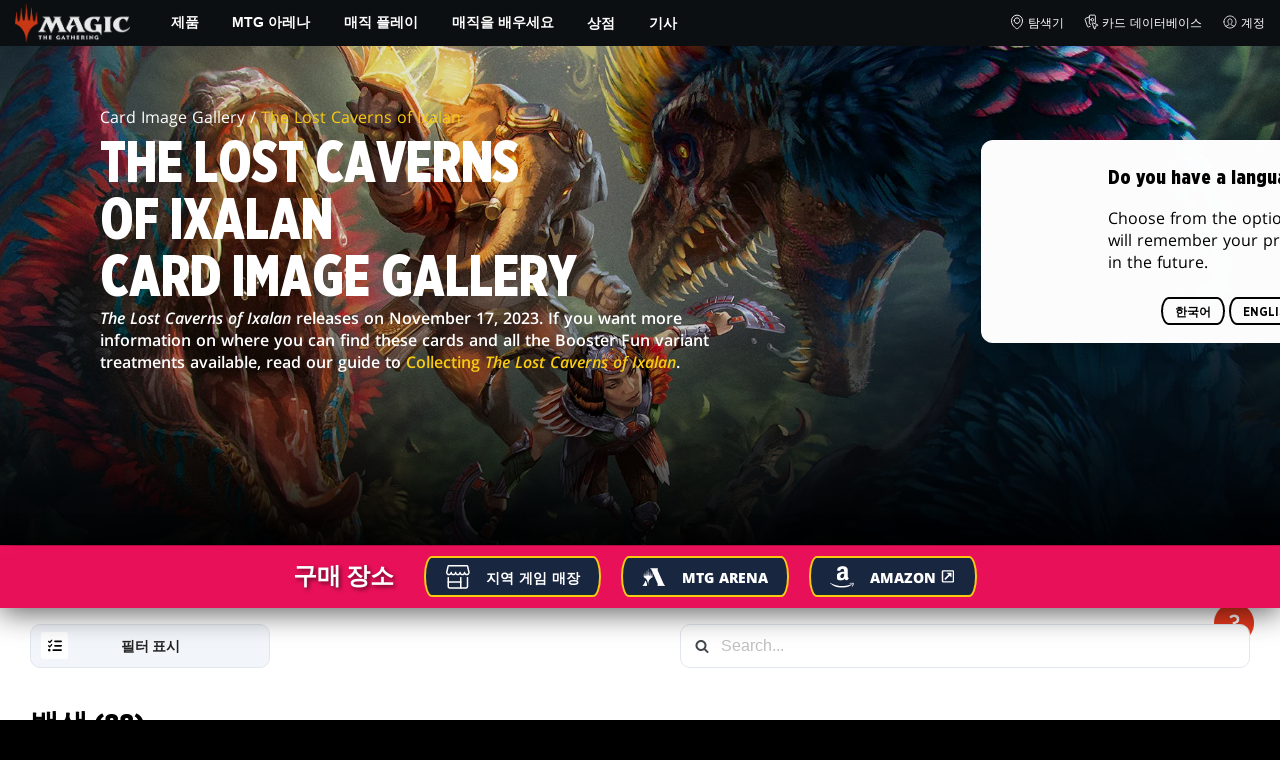

--- FILE ---
content_type: text/html; charset=utf-8
request_url: https://magic.wizards.com/ko/products/the-lost-caverns-of-ixalan/card-image-gallery
body_size: 86865
content:
<!doctype html><html data-n-head-ssr lang="ko-KR" data-n-head="%7B%22lang%22:%7B%22ssr%22:%22ko-KR%22%7D%7D"><head ><script>window.dataLayer=window.dataLayer||[],window.dataLayer.push({userProperties:{user_id:"",user_type:"",newsletter_opt_in:"",targeted_analytics_opt_in:""}})</script><meta data-n-head="ssr" charset="utf-8"><meta data-n-head="ssr" name="viewport" content="width=device-width, initial-scale=1"><meta data-n-head="ssr" data-hid="google-site-verification" name="google-site-verification" content="WquIfqfWtlm2X62GTeJ-5vDtRrbOVOIT6mFc3vAP5BQ"><meta data-n-head="ssr" data-hid="gsv" name="google-site-verification" content="IjersixWhzfN8VOx9F_Pqujt5-OxIFfqjjNAE3qnb_Q"><meta data-n-head="ssr" data-hid="i18n-og" property="og:locale" content="ko_KR"><meta data-n-head="ssr" data-hid="i18n-og-alt-en-US" property="og:locale:alternate" content="en_US"><meta data-n-head="ssr" data-hid="i18n-og-alt-zh-CN" property="og:locale:alternate" content="zh_CN"><meta data-n-head="ssr" data-hid="i18n-og-alt-zh-TW" property="og:locale:alternate" content="zh_TW"><meta data-n-head="ssr" data-hid="i18n-og-alt-zh-HK" property="og:locale:alternate" content="zh_HK"><meta data-n-head="ssr" data-hid="i18n-og-alt-fr-FR" property="og:locale:alternate" content="fr_FR"><meta data-n-head="ssr" data-hid="i18n-og-alt-de-DE" property="og:locale:alternate" content="de_DE"><meta data-n-head="ssr" data-hid="i18n-og-alt-it-IT" property="og:locale:alternate" content="it_IT"><meta data-n-head="ssr" data-hid="i18n-og-alt-ja-JP" property="og:locale:alternate" content="ja_JP"><meta data-n-head="ssr" data-hid="i18n-og-alt-pt-BR" property="og:locale:alternate" content="pt_BR"><meta data-n-head="ssr" data-hid="i18n-og-alt-ru-RU" property="og:locale:alternate" content="ru_RU"><meta data-n-head="ssr" data-hid="i18n-og-alt-es-ES" property="og:locale:alternate" content="es_ES"><meta data-n-head="ssr" data-hid="description" name="description" content="Start your journey deep below the surface of Ixalan when The Lost Caverns of Ixalan releases November 17, 2023!"><meta data-n-head="ssr" data-hid="keywords" name="keywords" keywords="LCI, Ixlalan, Lost, Caverns, Cards, Foil, Commander, Booster Fun, Gallery, CIG, Surge Foil, Variant, Neon, Ink, Serialized"><meta data-n-head="ssr" data-hid="og:title" property="og:title" content="The Lost Caverns of Ixalan | Card Image Gallery"><meta data-n-head="ssr" data-hid="og:description" property="og:description" content="Start your journey deep below the surface of Ixalan when The Lost Caverns of Ixalan releases November 17, 2023!"><meta data-n-head="ssr" data-hid="og:image" property="og:image" content="https://images.ctfassets.net/s5n2t79q9icq/59E0cg6Tml4ydFeqLfmv9a/f9ccbabbec157f580ec968d1cd5afe02/5UK4owRxnQy.jpg"><meta data-n-head="ssr" data-hid="twitter:card" property="twitter:card" content="summary_large_image"><meta data-n-head="ssr" data-hid="twitter:title" property="twitter:title" content="The Lost Caverns of Ixalan | Card Image Gallery"><meta data-n-head="ssr" data-hid="twitter:description" property="twitter:description" content="Start your journey deep below the surface of Ixalan when The Lost Caverns of Ixalan releases November 17, 2023!"><meta data-n-head="ssr" data-hid="twitter:image" property="twitter:image" content="https://images.ctfassets.net/s5n2t79q9icq/59E0cg6Tml4ydFeqLfmv9a/f9ccbabbec157f580ec968d1cd5afe02/5UK4owRxnQy.jpg"><meta data-n-head="ssr" data-hid="og:type" property="og:type" content="website"><meta data-n-head="ssr" data-hid="og:url" property="og:url" content="https://magic.wizards.com/ko/products/the-lost-caverns-of-ixalan/card-image-gallery"><meta data-n-head="ssr" data-hid="og:site_name" property="og:site_name" content="MAGIC: THE GATHERING"><title>The Lost Caverns of Ixalan | Card Image Gallery</title><link data-n-head="ssr" rel="icon" type="image/x-icon" href="/assets/favicon.ico"><link data-n-head="ssr" data-hid="i18n-alt-en" rel="alternate" href="https://magic.wizards.com/en/products/the-lost-caverns-of-ixalan/card-image-gallery" hreflang="en"><link data-n-head="ssr" data-hid="i18n-alt-zh" rel="alternate" href="https://magic.wizards.com/zh-Hans/products/the-lost-caverns-of-ixalan/card-image-gallery" hreflang="zh"><link data-n-head="ssr" data-hid="i18n-alt-zh-CN" rel="alternate" href="https://magic.wizards.com/zh-Hans/products/the-lost-caverns-of-ixalan/card-image-gallery" hreflang="zh-CN"><link data-n-head="ssr" data-hid="i18n-alt-zh-TW" rel="alternate" href="https://magic.wizards.com/zh-Hant/products/the-lost-caverns-of-ixalan/card-image-gallery" hreflang="zh-TW"><link data-n-head="ssr" data-hid="i18n-alt-zh-HK" rel="alternate" href="https://magic.wizards.com/zh-Hant/products/the-lost-caverns-of-ixalan/card-image-gallery" hreflang="zh-HK"><link data-n-head="ssr" data-hid="i18n-alt-fr" rel="alternate" href="https://magic.wizards.com/fr/products/the-lost-caverns-of-ixalan/card-image-gallery" hreflang="fr"><link data-n-head="ssr" data-hid="i18n-alt-de" rel="alternate" href="https://magic.wizards.com/de/products/the-lost-caverns-of-ixalan/card-image-gallery" hreflang="de"><link data-n-head="ssr" data-hid="i18n-alt-it" rel="alternate" href="https://magic.wizards.com/it/products/the-lost-caverns-of-ixalan/card-image-gallery" hreflang="it"><link data-n-head="ssr" data-hid="i18n-alt-ja" rel="alternate" href="https://magic.wizards.com/ja/products/the-lost-caverns-of-ixalan/card-image-gallery" hreflang="ja"><link data-n-head="ssr" data-hid="i18n-alt-ko" rel="alternate" href="https://magic.wizards.com/ko/products/the-lost-caverns-of-ixalan/card-image-gallery" hreflang="ko"><link data-n-head="ssr" data-hid="i18n-alt-pt" rel="alternate" href="https://magic.wizards.com/pt-BR/products/the-lost-caverns-of-ixalan/card-image-gallery" hreflang="pt"><link data-n-head="ssr" data-hid="i18n-alt-ru" rel="alternate" href="https://magic.wizards.com/ru/products/the-lost-caverns-of-ixalan/card-image-gallery" hreflang="ru"><link data-n-head="ssr" data-hid="i18n-alt-es" rel="alternate" href="https://magic.wizards.com/es/products/the-lost-caverns-of-ixalan/card-image-gallery" hreflang="es"><link data-n-head="ssr" data-hid="i18n-can" rel="canonical" href="https://magic.wizards.com/ko/products/the-lost-caverns-of-ixalan/card-image-gallery"><script data-n-head="ssr" data-hid="semaphore-script" type="text/javascript" charset="utf-8">!function(){
          window.semaphore=window.semaphore||[],window.ketch=function(){
            window.semaphore.push(arguments)
          };
          var e=new URLSearchParams(document.location.search),
              o=e.has("property")?e.get("property"):"magic",
              n=document.createElement("script");
          n.type="text/javascript",
          n.src="https://global.ketchcdn.com/web/v3/config/hasbro/".concat(o,"/boot.js"),
          n.defer=n.async=!0,
          document.getElementsByTagName("head")[0].appendChild(n)
        }();</script><script data-n-head="ssr" data-hid="gtm-script">if(!window._gtm_init){window._gtm_init=1;(function(w,n,d,m,e,p){w[d]=(w[d]==1||n[d]=='yes'||n[d]==1||n[m]==1||(w[e]&&w[e][p]&&w[e][p]()))?1:0})(window,navigator,'doNotTrack','msDoNotTrack','external','msTrackingProtectionEnabled');(function(w,d,s,l,x,y){w[x]={};w._gtm_inject=function(i){if(w.doNotTrack||w[x][i])return;w[x][i]=1;w[l]=w[l]||[];w[l].push({'gtm.start':new Date().getTime(),event:'gtm.js'});var f=d.getElementsByTagName(s)[0],j=d.createElement(s);j.async=true;j.src='https://www.googletagmanager.com/gtm.js?id='+i;f.parentNode.insertBefore(j,f);};w[y]('GTM-P9XT3MP')})(window,document,'script','dataLayer','_gtm_ids','_gtm_inject')}</script><script data-n-head="ssr" data-hid="org-json-ld" type="application/ld+json">{
  "url": "https://magic.wizards.com/en",
  "logo": "https://images.ctfassets.net/s5n2t79q9icq/3dB5uyWzUH95O1ZPBNNUX5/6cff7c65a809285755ea24b164b6ac65/magic-logo.png?fm=webp",
  "name": "Magic: The Gathering",
  "@type": "Organization",
  "sameAs": [
    "https://www.facebook.com/MagicTheGathering",
    "https://twitter.com/wizards_magic",
    "https://www.instagram.com/wizards_magic/",
    "https://www.youtube.com/channel/UC8ZGymAvfP97qJabgqUkz4A",
    "https://www.twitch.tv/magic",
    "https://en.wikipedia.org/wiki/Magic:_The_Gathering"
  ],
  "@context": "https://schema.org"
}</script><script data-n-head="ssr" data-hid="geotargetly" type="text/javascript">(function(g,e,o,t,a,r,ge,tl,y){ s=function(){var def='geotargetlygeocontent1673917507975_default',len=g.getElementsByClassName(def).length; if(len>0){for(i=0;i<len;i++){g.getElementsByClassName(def)[i].style.display='inline';}}}; t=g.getElementsByTagName(e)[0];y=g.createElement(e); y.async=true;y.src='https://g1584674684.co/gc?winurl='+encodeURIComponent(window.location)+'&refurl='+g.referrer+'&id=-NLxFX_04ypCjaLw3KtV'; t.parentNode.insertBefore(y,t);y.onerror=function(){s()}; })(document,'script');</script><style data-vue-ssr-id="b7d52e30:0 bc810302:0 eae2d398:0 946c05c6:0 4c83b126:0 b1b3b8d0:0 374acc92:0 76a14ec9:0 85494fd4:0 641bf084:0 146bb0db:0 868dae20:0 2dd513ff:0 4eb0ed7e:0 25eebcd3:0 799657db:0 6e282f1c:0 4bfea3dd:0 61520fce:0 31f10de6:0 e73b002e:0 a5eb9fec:0 b1831c10:0 1ba2bf78:0 0f67c287:0 775d6145:0 778edac2:0 d11c2f98:0 fc6fc2fa:0 70dba171:0 314138da:0 1f7a77db:0">.nuxt-progress{background-color:#e83411;height:2px;left:0;opacity:1;position:fixed;right:0;top:0;transition:width .1s,opacity .4s;width:0;z-index:999999}.nuxt-progress.nuxt-progress-notransition{transition:none}.nuxt-progress-failed{background-color:red}
@font-face{font-display:swap;font-family:"Beleren";font-style:normal;font-weight:400;src:url(/assets/fonts/Beleren-Bold.woff2) format("woff2"),url(/assets/fonts/Beleren-Bold.woff) format("woff"),url(/assets/fonts/Beleren-Bold.ttf) format("truetype")}@font-face{font-display:swap;font-family:"Beleren Small Caps";font-style:normal;font-weight:400;src:url(/assets/fonts/Beleren-Small-Caps.woff2) format("woff2"),url(/assets/fonts/Beleren-Small-Caps.woff) format("woff"),url(/assets/fonts/Beleren-Small-Caps.ttf) format("truetype")}@font-face{font-display:swap;font-family:"Open Sans";font-style:italic;font-weight:300;src:local("Open Sans Light Italic"),local("OpenSans-LightItalic"),url(/assets/fonts/OpenSans-LightItalic-Ext.woff2) format("woff2");unicode-range:u+0100-024f,u+0259,u+1e??,u+2020,u+20a0-20ab,u+20ad-20cf,u+2113,u+2c60-2c7f,u+a720-a7ff}@font-face{font-display:swap;font-family:"Open Sans";font-style:italic;font-weight:300;src:local("Open Sans Light Italic"),local("OpenSans-LightItalic"),url(/assets/fonts/OpenSans-LightItalic.woff2) format("woff2");unicode-range:u+00??,u+0131,u+0152-0153,u+02bb-02bc,u+02c6,u+02da,u+02dc,u+2000-206f,u+2074,u+20ac,u+2122,u+2191,u+2193,u+2212,u+2215,u+feff,u+fffd}@font-face{font-display:swap;font-family:"Open Sans";font-style:italic;font-weight:400;src:local("Open Sans Italic"),local("OpenSans-Italic"),url(/assets/fonts/OpenSans-Italic-Ext.woff2) format("woff2");unicode-range:u+0100-024f,u+0259,u+1e??,u+2020,u+20a0-20ab,u+20ad-20cf,u+2113,u+2c60-2c7f,u+a720-a7ff}@font-face{font-display:swap;font-family:"Open Sans";font-style:italic;font-weight:400;src:local("Open Sans Italic"),local("OpenSans-Italic"),url(/assets/fonts/OpenSans-Italic.woff2) format("woff2");unicode-range:u+00??,u+0131,u+0152-0153,u+02bb-02bc,u+02c6,u+02da,u+02dc,u+2000-206f,u+2074,u+20ac,u+2122,u+2191,u+2193,u+2212,u+2215,u+feff,u+fffd}@font-face{font-display:swap;font-family:"Open Sans";font-style:italic;font-weight:600;src:local("Open Sans SemiBold Italic"),local("OpenSans-SemiBoldItalic"),url(/assets/fonts/OpenSans-SemiBoldItalic-Ext.woff2) format("woff2");unicode-range:u+0100-024f,u+0259,u+1e??,u+2020,u+20a0-20ab,u+20ad-20cf,u+2113,u+2c60-2c7f,u+a720-a7ff}@font-face{font-display:swap;font-family:"Open Sans";font-style:italic;font-weight:600;src:local("Open Sans SemiBold Italic"),local("OpenSans-SemiBoldItalic"),url(/assets/fonts/OpenSans-SemiBoldItalic.woff2) format("woff2");unicode-range:u+00??,u+0131,u+0152-0153,u+02bb-02bc,u+02c6,u+02da,u+02dc,u+2000-206f,u+2074,u+20ac,u+2122,u+2191,u+2193,u+2212,u+2215,u+feff,u+fffd}@font-face{font-display:swap;font-family:"Open Sans";font-style:italic;font-weight:700;src:local("Open Sans Bold Italic"),local("OpenSans-BoldItalic"),url(/assets/fonts/OpenSans-BoldItalic-Ext.woff2) format("woff2");unicode-range:u+0100-024f,u+0259,u+1e??,u+2020,u+20a0-20ab,u+20ad-20cf,u+2113,u+2c60-2c7f,u+a720-a7ff}@font-face{font-display:swap;font-family:"Open Sans";font-style:italic;font-weight:700;src:local("Open Sans Bold Italic"),local("OpenSans-BoldItalic"),url(/assets/fonts/OpenSans-BoldItalic.woff2) format("woff2");unicode-range:u+00??,u+0131,u+0152-0153,u+02bb-02bc,u+02c6,u+02da,u+02dc,u+2000-206f,u+2074,u+20ac,u+2122,u+2191,u+2193,u+2212,u+2215,u+feff,u+fffd}@font-face{font-display:swap;font-family:"Open Sans";font-style:italic;font-weight:800;src:local("Open Sans ExtraBold Italic"),local("OpenSans-ExtraBoldItalic"),url(/assets/fonts/OpenSans-ExtraBoldItalic-Ext.woff2) format("woff2");unicode-range:u+0100-024f,u+0259,u+1e??,u+2020,u+20a0-20ab,u+20ad-20cf,u+2113,u+2c60-2c7f,u+a720-a7ff}@font-face{font-display:swap;font-family:"Open Sans";font-style:italic;font-weight:800;src:local("Open Sans ExtraBold Italic"),local("OpenSans-ExtraBoldItalic"),url(/assets/fonts/OpenSans-ExtraBoldItalic.woff2) format("woff2");unicode-range:u+00??,u+0131,u+0152-0153,u+02bb-02bc,u+02c6,u+02da,u+02dc,u+2000-206f,u+2074,u+20ac,u+2122,u+2191,u+2193,u+2212,u+2215,u+feff,u+fffd}@font-face{font-display:swap;font-family:"Open Sans";font-style:normal;font-weight:300;src:local("Open Sans Light"),local("OpenSans-Light"),url(/assets/fonts/OpenSans-Light-Ext.woff2) format("woff2");unicode-range:u+0100-024f,u+0259,u+1e??,u+2020,u+20a0-20ab,u+20ad-20cf,u+2113,u+2c60-2c7f,u+a720-a7ff}@font-face{font-display:swap;font-family:"Open Sans";font-style:normal;font-weight:300;src:local("Open Sans Light"),local("OpenSans-Light"),url(/assets/fonts/OpenSans-Light.woff2) format("woff2");unicode-range:u+00??,u+0131,u+0152-0153,u+02bb-02bc,u+02c6,u+02da,u+02dc,u+2000-206f,u+2074,u+20ac,u+2122,u+2191,u+2193,u+2212,u+2215,u+feff,u+fffd}@font-face{font-display:swap;font-family:"Open Sans";font-style:normal;font-weight:400;src:local("Open Sans Regular"),local("OpenSans-Regular"),url(/assets/fonts/OpenSans-Regular-Ext.woff2) format("woff2");unicode-range:u+0100-024f,u+0259,u+1e??,u+2020,u+20a0-20ab,u+20ad-20cf,u+2113,u+2c60-2c7f,u+a720-a7ff}@font-face{font-display:swap;font-family:"Open Sans";font-style:normal;font-weight:400;src:local("Open Sans Regular"),local("OpenSans-Regular"),url(/assets/fonts/OpenSans-Regular.woff2) format("woff2");unicode-range:u+00??,u+0131,u+0152-0153,u+02bb-02bc,u+02c6,u+02da,u+02dc,u+2000-206f,u+2074,u+20ac,u+2122,u+2191,u+2193,u+2212,u+2215,u+feff,u+fffd}@font-face{font-display:swap;font-family:"Open Sans";font-style:normal;font-weight:600;src:local("Open Sans SemiBold"),local("OpenSans-SemiBold"),url(/assets/fonts/OpenSans-SemiBold-Ext.woff2) format("woff2");unicode-range:u+0100-024f,u+0259,u+1e??,u+2020,u+20a0-20ab,u+20ad-20cf,u+2113,u+2c60-2c7f,u+a720-a7ff}@font-face{font-display:swap;font-family:"Open Sans";font-style:normal;font-weight:600;src:local("Open Sans SemiBold"),local("OpenSans-SemiBold"),url(/assets/fonts/OpenSans-SemiBold.woff2) format("woff2");unicode-range:u+00??,u+0131,u+0152-0153,u+02bb-02bc,u+02c6,u+02da,u+02dc,u+2000-206f,u+2074,u+20ac,u+2122,u+2191,u+2193,u+2212,u+2215,u+feff,u+fffd}@font-face{font-display:swap;font-family:"Open Sans";font-style:normal;font-weight:700;src:local("Open Sans Bold"),local("OpenSans-Bold"),url(/assets/fonts/OpenSans-Bold-Ext.woff2) format("woff2");unicode-range:u+0100-024f,u+0259,u+1e??,u+2020,u+20a0-20ab,u+20ad-20cf,u+2113,u+2c60-2c7f,u+a720-a7ff}@font-face{font-display:swap;font-family:"Open Sans";font-style:normal;font-weight:700;src:local("Open Sans Bold"),local("OpenSans-Bold"),url(/assets/fonts/OpenSans-Bold.woff2) format("woff2");unicode-range:u+00??,u+0131,u+0152-0153,u+02bb-02bc,u+02c6,u+02da,u+02dc,u+2000-206f,u+2074,u+20ac,u+2122,u+2191,u+2193,u+2212,u+2215,u+feff,u+fffd}@font-face{font-display:swap;font-family:"Open Sans";font-style:normal;font-weight:800;src:local("Open Sans ExtraBold"),local("OpenSans-ExtraBold"),url(/assets/fonts/OpenSans-ExtraBold-Ext.woff2) format("woff2");unicode-range:u+0100-024f,u+0259,u+1e??,u+2020,u+20a0-20ab,u+20ad-20cf,u+2113,u+2c60-2c7f,u+a720-a7ff}@font-face{font-display:swap;font-family:"Open Sans";font-style:normal;font-weight:800;src:local("Open Sans ExtraBold"),local("OpenSans-ExtraBold"),url(/assets/fonts/OpenSans-ExtraBold.woff2) format("woff2");unicode-range:u+00??,u+0131,u+0152-0153,u+02bb-02bc,u+02c6,u+02da,u+02dc,u+2000-206f,u+2074,u+20ac,u+2122,u+2191,u+2193,u+2212,u+2215,u+feff,u+fffd}@font-face{font-display:swap;font-family:"Gotham Narrow";font-style:normal;font-weight:500;src:url(/assets/fonts/GothamNarrow-Medium.woff2) format("woff2")}@font-face{font-display:swap;font-family:"Gotham Narrow";font-style:normal;font-weight:600;src:url(/assets/fonts/GothamNarrow-Bold.woff2) format("woff2")}@font-face{font-display:swap;font-family:"Gotham Narrow";font-style:normal;font-weight:800;src:url(/assets/fonts/GothamNarrow-Black.woff2) format("woff2")}:root{--black:#000;--black-alpha0:transparent;--black-alpha10:rgba(0,0,0,.1);--black-alpha25:rgba(0,0,0,.25);--black-alpha50:rgba(0,0,0,.5);--black-alpha75:rgba(0,0,0,.75);--black-alpha90:rgba(0,0,0,.9);--white:#fff;--white-alpha0:hsla(0,0%,100%,0);--white-alpha10:hsla(0,0%,100%,.1);--white-alpha25:hsla(0,0%,100%,.25);--white-alpha50:hsla(0,0%,100%,.5);--white-alpha75:hsla(0,0%,100%,.75);--white-alpha90:hsla(0,0%,100%,.9);--magic-brand-red:#ea3601;--magic-brand-orange:#ff6000;--discord-brand-color:#404fec;--facebook-brand-color:#0d77fb;--instagram-brand-color:#405de6;--twitter-brand-color:#1da1f2;--tiktok-brand-color:#fe2c55;--twitch-brand-color:#9436ff;--youtube-brand-color:#ff0100;--system-font-family:-apple-system,system-ui,-apple-system,Segoe UI,Roboto,Ubuntu,Cantarell,Noto Sans,sans-serif,"Segoe UI",Roboto,"Helvetica Neue",Arial,"Noto Sans",sans-serif,"Apple Color Emoji","Segoe UI Emoji","Segoe UI Symbol","Noto Color Emoji";--base-font-color:var(--white);--base-font-family:"Open Sans",Arial,sans-serif;--base-font-size:16px;--base-word-spacing:1px;--strong-font-family:"Gotham Narrow",Arial,serif;--magic-font-family:"Beleren",serif;--magic-font-family-small-caps:"Beleren Small Caps",serif;--html-background:var(--black);--max-site-width:2160px;--default-max-content-width:1440px;--site-header-height:54px;--site-header-z-index:100;--swiper-overflow:visible;--auto-card-label-color:#eb2c06;--easeInSine:cubic-bezier(0.47,0,0.745,0.715);--easeInCubic:cubic-bezier(0.55,0.055,0.675,0.19);--easeInQuint:cubic-bezier(0.755,0.05,0.855,0.06);--easeInCirc:cubic-bezier(0.6,0.04,0.98,0.335);--easeOutSine:cubic-bezier(0.39,0.575,0.565,1);--easeOutCubic:cubic-bezier(0.215,0.61,0.355,1);--easeOutQuint:cubic-bezier(0.23,1,0.32,1);--easeOutCirc:cubic-bezier(0.075,0.82,0.165,1);--easeInOutSine:cubic-bezier(0.445,0.05,0.55,0.95);--easeInOutCubic:cubic-bezier(0.645,0.045,0.355,1);--easeInOutQuint:cubic-bezier(0.86,0,0.07,1);--easeInOutCirc:cubic-bezier(0.785,0.135,0.15,0.86);--easeInQuad:cubic-bezier(0.55,0.085,0.68,0.53);--easeInQuart:cubic-bezier(0.895,0.03,0.685,0.22);--easeInExpo:cubic-bezier(0.95,0.05,0.795,0.035);--easeInBack:cubic-bezier(0.6,-0.28,0.735,0.045);--easeOutQuad:cubic-bezier(0.25,0.46,0.45,0.94);--easeOutQuart:cubic-bezier(0.165,0.84,0.44,1);--easeOutExpo:cubic-bezier(0.19,1,0.22,1);--easeOutBack:cubic-bezier(0.175,0.885,0.32,1.275);--easeInOutQuad:cubic-bezier(0.455,0.03,0.515,0.955);--easeInOutQuart:cubic-bezier(0.77,0,0.175,1);--easeInOutExpo:cubic-bezier(1,0,0,1);--easeInOutBack:cubic-bezier(0.68,-0.55,0.265,1.55)}html{-ms-text-size-adjust:100%;-webkit-text-size-adjust:100%;-moz-osx-font-smoothing:grayscale;-webkit-font-smoothing:antialiased;background:#000;background:var(--html-background);box-sizing:border-box;color:#fff;color:var(--base-font-color,#fff);font-family:"Open Sans",Arial,sans-serif;font-family:var(--base-font-family);font-size:16px;font-size:var(--base-font-size);word-spacing:1px;word-spacing:var(--base-word-spacing)}*,:after,:before{box-sizing:border-box;margin:0}[role=button],[type=button],[type=reset],[type=submit],button{cursor:pointer}h1,h2,h3,h4,h5,h6{font-family:"Gotham Narrow",Arial,serif;font-family:var(--strong-font-family);font-weight:800;text-transform:uppercase}a{color:#ea3601;color:var(--theme-link-color,#ea3601);outline:none;-webkit-text-decoration:none;text-decoration:none;will-change:filter}a:focus,a:hover{filter:drop-shadow(0 0 8px #ea3601);filter:drop-shadow(0 0 8px var(--theme-link-color,#ea3601))}a:active{color:#b93b0d;color:var(--theme-link-color--active,#b93b0d)}img{vertical-align:middle}option{color:rgba(0,0,0,.9);color:var(--black-alpha90)}dialog:focus-visible{outline:none}.__nuxt-error-page{min-height:66vh;position:relative!important}swiper-container::part(scrollbar){position:relative!important}swiper-container::part(scrollbar){--swiper-scrollbar-bg-color:rgba(0,0,0,.33);--swiper-scrollbar-drag-bg-color:#e83411;--swiper-scrollbar-sides-offset:80px;--swiper-scrollbar-bottom:0;margin:2rem 0 0;margin:var(--swiper-scrollbar-margin,2rem 0 0)}swiper-container::part(scrollbar):after{content:"";cursor:grab;height:40px;left:50%;position:absolute;top:50%;transform:translate(-50%,-50%);width:100%;z-index:1}swiper-container::part(scrollbar):active:after{cursor:grabbing}.swiper,.swiper-container{overflow:visible!important;overflow:var(--swiper-overflow,visible)!important;touch-action:pan-y}.swiper-wrapper{display:flex}.swiper-slide{height:auto!important;height:var(--swiper-slide-height,auto)!important}.swiperArrows-absolute{cursor:pointer;display:none;position:absolute;top:50%;transform:translateY(-50%);z-index:1}@media(min-width:1024px){.swiperArrows-absolute{display:inline-block}}.swiper-button-lock{display:none!important;pointer-events:none!important}.swiperPrev-absolute{left:0}.swiperNext-absolute{right:0}.swiperPrev-absolute--5{left:-5%}.swiperNext-absolute--5{right:-5%}deck-list{white-space:pre}.u-text-center{text-align:center}.u-sr-only{border:0;color:transparent;font:0/0 a;text-shadow:none}.u-img-responsive{height:auto;max-width:100%}.u-br-12{border-radius:12px;overflow:hidden}.hidden{display:none!important}
.css-8VpUG{-webkit-clip-path:content-box;clip-path:content-box;margin:0 auto;max-width:var(--max-site-width)}.css-rgoyv{-webkit-backdrop-filter:blur(2px);backdrop-filter:blur(2px);background:var(--black-alpha75);bottom:0;left:0;position:fixed;right:0;top:0;z-index:calc(var(--site-header-z-index) - 1)}
.css-RbpHS{height:1px;left:-999px;left:0;overflow:hidden;position:absolute;top:auto;width:1px;z-index:-2}.css-RbpHS:focus{border:1px dashed var(--black)}.css-RbpHS:active,.css-RbpHS:focus{background:var(--black);color:var(--white);font-size:.875rem;font-weight:600;height:var(--site-header-height);left:0;outline:none;overflow:auto;padding:1.15em 0 1em;position:fixed;right:0;text-align:center;-webkit-text-decoration:underline;text-decoration:underline;top:0;width:auto;z-index:800}
.css-pwZO0{--theme-link-color:#ea3601;--theme-link-color--active:#b93b0d;--theme-accent-color:#ea4b12;--logo-width:115px;--bar-bg-color:#0c0f11;--bar-padding:0 15px;--bar-justify:center;--bar-links-display:none;--bar-link-gap:20px;--bar-link-color:var(--white);--bar-link-icon-size:1.3em;--burger-display:block;--nav-display:none;--navigation-padding:6px 15px;--navigation-display:none;--drawer-max-width:320px;--drawer-top-padding:var(--site-header-height)}@media(min-width:1024px){.css-pwZO0{--bar-justify:flex-start;--bar-links-display:block;--burger-display:none;--nav-display:block;--navigation-display:flex}}.css-ijoWq{background-color:var(--bar-bg-color);position:sticky;top:0;z-index:var(--site-header-z-index)}.css-IPddW{display:var(--nav-display);height:100%}.css-7Mm5k{align-items:center;background-color:var(--bar-bg-color);display:flex;height:var(--site-header-height);justify-content:var(--bar-justify);margin:0 auto;max-width:calc(var(--default-max-content-width) + 30px);padding:var(--bar-padding);position:relative}.css-KIU28{display:none}.css-QgeYR{list-style:none;padding:0 1.5em}.css-QgeYR,.css-QgeYR li{height:100%}.css-QgeYR .css-rCH-s{align-items:center;background:transparent;border:none;color:var(--white);display:inline-flex;font-size:.875rem;font-weight:700;height:100%;justify-content:center;padding:0 1.2em;text-transform:uppercase}.css-QgeYR .css-rCH-s:focus,.css-QgeYR .css-rCH-s:hover{color:var(--theme-link-color);filter:drop-shadow(0 0 8px var(--theme-link-color));outline:none}.css-QgeYR .css-rCH-s:active{color:var(--theme-link-color--active)}.css-QgeYR .css-pLDdE{position:relative}.css-QgeYR .css-pLDdE:after{border:9px solid transparent;border-top:11px solid var(--theme-accent-color);content:"";display:block;left:50%;position:absolute;top:100%;transform:translateX(-9px);z-index:1000}.css-bbSbK{display:var(--burger-display);left:15px;position:absolute;top:50%;transform:translateY(-50%)}.css-Obhd0{flex:0 0 auto;width:var(--logo-width)}.css-wXlq4{height:auto;width:100%}.css-hZhFq{display:var(--bar-links-display);margin-left:auto}.css-UHKKC{list-style:none;margin-right:calc(0px - var(--bar-link-gap)/2);padding:0}.css-OrBaX{color:var(--bar-link-color);font-size:.75rem;line-height:1;margin:0 calc(var(--bar-link-gap)/2);text-transform:uppercase}.css-OrBaX:focus,.css-OrBaX:hover{color:var(--theme-link-color);filter:drop-shadow(0 0 8px var(--theme-link-color))}.css-OrBaX:active{color:var(--theme-link-color--active)}.css-Y58\+d{height:var(--bar-link-icon-size);margin-right:.25em;width:var(--bar-link-icon-size)}.css-pbj5P{height:100%;left:0;max-width:var(--drawer-max-width);position:fixed;top:0;transform:translateX(-100%) translateZ(0);transition:transform .3s var(--easeOutCirc);width:80vw;z-index:-1}.css-pbj5P.css-eVLZA{transform:translateX(0) translateZ(0)}.css-ZtHNW{background-color:var(--black);height:100%;padding:var(--drawer-top-padding) 0 0}.css-yDRko{list-style:none;max-height:100%;overflow:auto;padding:0}.css-NK8Pc{border-top:1px solid hsla(0,0%,100%,.1);list-style:none;padding:0}.css-w3STG .css-rCH-s{color:var(--white);font-weight:600;padding:.75em 1.5em .75em 2em}.css-w3STG .css-rCH-s:active,.css-w3STG .css-rCH-s:hover{color:var(--theme-link-color)}.css--dVAy .css-w3STG .css-rCH-s{font-weight:inherit}.css-w3STG .css-OrBaX{font-size:.875rem;padding:1em}.css-NPCbI{min-height:100px;width:100%}.css-g77Qr{background-color:var(--black);position:sticky;top:0}.css-guqOt{font-size:.9em;font-weight:700;position:relative;text-transform:uppercase}.css-guqOt:after{background-color:#ea4b12;content:"";display:block;height:2px;position:absolute;top:calc(100% + 2px);width:26px}.css-3kNYm{height:1.375em;margin-left:auto;width:1.375em}.css-GkXm9{position:absolute;transform:translateX(calc(-100% - 5px))}.css-k3\+MB{height:100%;width:100%}.css-fLm0P{background-color:var(--black);border-top:3px solid var(--theme-accent-color);left:0;padding:2em 0;position:fixed;top:var(--drawer-top-padding);width:100vw;z-index:-1}.css-owYot{margin-bottom:1em;max-width:200px}.css-4isMn{height:100%;left:0;position:fixed;right:0;top:var(--site-header-height)}.css-Sv21e{display:flex;margin:0 auto;max-width:var(--default-max-content-width);padding:0}.css-lvUQK{margin:0 2em}.css-KeIPk,.css-lvUQK{list-style:none;padding:0}.css-JkMvT{font-weight:700;text-transform:uppercase}.css-JkMvT:after{background-color:var(--theme-accent-color);content:"";display:block;height:2px;margin:3px 0 6px;width:26px}.css-x4ztt{align-items:center;color:var(--white-alpha75);display:inline-flex;flex-direction:column;justify-content:center;margin:4px 0}.css-x4ztt:active,.css-x4ztt:focus,.css-x4ztt:hover{color:var(--theme-link-color)}.css-Sy8YD{font-weight:700}.css-IdCc8{outline:none}.css-NKAb-{pointer-events:none}.css--E4Rg{position:relative;z-index:-2}.css--E4Rg.css-GQo9U{filter:blur(2px)}.css--E4Rg.css-GQo9U:after{background:var(--black-alpha75);bottom:0;content:"";left:0;position:absolute;right:0;top:0;z-index:100}
.css-GvEcW{--max-width:1200px}.css-Okwuj{padding:12px;position:relative}.css-Okwuj:before{background-color:var(--black);bottom:0;content:"";left:0;position:absolute;right:0;top:0;z-index:-1}.css-EP8jX{margin:0 auto;max-width:var(--max-width)}.css-hUA5l{padding:0 10px}
.css-V7\+d5{display:flex}.css-V7\+d5.css-simOn{display:inline-flex}.css-V7\+d5.css-qYndh{height:100%;width:100%}.css-V7\+d5.css-rZ8nS{height:100%}.css-V7\+d5.css-7gtHY{width:100%}.css-uKHBa{justify-content:flex-start}.css-tEXox{justify-content:flex-end}.css-zaJql{justify-content:center}.css-SY8hn{justify-content:space-around}.css-lHyHX{justify-content:space-between}.css-Y\+iIE{justify-content:space-evenly}.css-omMmf{align-items:flex-start}.css-P73fn{align-items:flex-end}.css-EbWDK{align-items:center}.css-ySvRo{align-items:stretch}
.css-vX-d7{background:var(--body-background);color:var(--base-font-color);opacity:1;overflow-x:clip;transition:opacity .2s var(--easeInOutQuad)}.css-vX-d7.css-MREyH{opacity:0}.css-lycwM,.css-CSDhh{position:relative}.css-lycwM.css-J6bNh{background:var(--theme-odd-section-tint)}.css-lycwM.css-09hJF{background:var(--theme-even-section-tint)}.css-b3jAy{bottom:0;position:absolute;right:20px;top:20px}
.css-ZAN76{font-size:36px;line-height:1.2}@media screen and (min-width:320px){.css-ZAN76{font-size:calc(34.5px + .46875vw)}}@media screen and (min-width:1600px){.css-ZAN76{font-size:42px}}.css-S3WFH{font-size:30px;line-height:1.2}@media screen and (min-width:320px){.css-S3WFH{font-size:calc(28.5px + .46875vw)}}@media screen and (min-width:1600px){.css-S3WFH{font-size:36px}}.css-Ur81b{font-size:24px;line-height:1.2}@media screen and (min-width:320px){.css-Ur81b{font-size:calc(22.5px + .46875vw)}}@media screen and (min-width:1600px){.css-Ur81b{font-size:30px}}.css-blB8m{font-size:18px;line-height:1.2}@media screen and (min-width:320px){.css-blB8m{font-size:calc(16.5px + .46875vw)}}@media screen and (min-width:1600px){.css-blB8m{font-size:24px}}.css-mxE4Y{font-size:16px;line-height:1.2}@media screen and (min-width:320px){.css-mxE4Y{font-size:calc(14.5px + .46875vw)}}@media screen and (min-width:1600px){.css-mxE4Y{font-size:22px}}.css-ApGFf{font-size:14px;line-height:1.2}@media screen and (min-width:320px){.css-ApGFf{font-size:calc(12.5px + .46875vw)}}@media screen and (min-width:1600px){.css-ApGFf{font-size:20px}}.css-i1S\+o{clip:rect(0,0,0,0);border:0;height:1px;margin:-1px;overflow:hidden;padding:0;position:absolute;width:1px}
.css-1FFLN{--wrap-height:var(--wrap-height--base,70vh);--wrap-max-height:var(--wrap-max-height--base,600px);--wrap-min-height:var(--wrap-min-height--base,400px);--wrap-padding:var(--wrap-padding--base,24px 15px);--text-aligment:var(--text-aligment--base,center);--wrap-background-gradient:var(--wrap-background-gradient--base,linear-gradient(to bottom,rgba(0,0,0,.1) 50%,rgba(0,0,0,.4) 70%,rgba(0,0,0,.9) 100%));--content-color:var(--white);--content-align:center;--content-justify:flex-end;--content-max-width:660px;--header-color:#fff;--ctas-gap:24px;--ctas-flex-direction:column;--cta-margin:calc(var(--ctas-gap)/2)}@media(min-width:768px){.css-1FFLN{--wrap-height:var(--wrap-height--sm,80vh)}}@media(min-width:1024px){.css-1FFLN{--wrap-height:var(--wrap-height--md,80vh)}}@media(min-width:1250px){.css-1FFLN{--wrap-height:var(--wrap-height--lg,80vh)}}@media(min-width:768px){.css-1FFLN{--wrap-max-height:var(--wrap-max-height--sm,700px)}}@media(min-width:1024px){.css-1FFLN{--wrap-max-height:var(--wrap-max-height--md,700px)}}@media(min-width:1250px){.css-1FFLN{--wrap-max-height:var(--wrap-max-height--lg,700px)}}@media(min-width:768px){.css-1FFLN{--wrap-min-height:var(--wrap-min-height--sm,500px)}}@media(min-width:1024px){.css-1FFLN{--wrap-min-height:var(--wrap-min-height--md,500px)}}@media(min-width:1250px){.css-1FFLN{--wrap-min-height:var(--wrap-min-height--lg,500px)}}@media(min-width:768px){.css-1FFLN{--wrap-padding:var(--wrap-padding--sm,40px 50px)}}@media(min-width:1024px){.css-1FFLN{--wrap-padding:var(--wrap-padding--md,50px 80px)}}@media(min-width:1250px){.css-1FFLN{--wrap-padding:var(--wrap-padding--lg,60px 100px)}}@media(min-width:768px){.css-1FFLN{--text-aligment:var(--text-aligment--sm,center)}}@media(min-width:1024px){.css-1FFLN{--text-aligment:var(--text-aligment--md,center)}}@media(min-width:1250px){.css-1FFLN{--text-aligment:var(--text-aligment--lg,center)}}@media(min-width:768px){.css-1FFLN{--wrap-background-gradient:var(--wrap-background-gradient--sm,linear-gradient(to bottom,rgba(0,0,0,.1) 50%,rgba(0,0,0,.4) 70%,rgba(0,0,0,.9) 100%))}}@media(min-width:1024px){.css-1FFLN{--wrap-background-gradient:var(--wrap-background-gradient--md,linear-gradient(to bottom,rgba(0,0,0,.1) 50%,rgba(0,0,0,.4) 70%,rgba(0,0,0,.9) 100%))}}@media(min-width:1250px){.css-1FFLN{--wrap-background-gradient:var(--wrap-background-gradient--lg,linear-gradient(to bottom,rgba(0,0,0,.1) 50%,rgba(0,0,0,.4) 70%,rgba(0,0,0,.9) 100%))}}@media(min-width:768px){.css-1FFLN{--ctas-flex-direction:row;--ctas-gap:30px;--cta-margin:0 calc(var(--ctas-gap)/2)}}.css-1FFLN.css-gq-Al{--content-justify:flex-start}@media(min-width:1250px){.css-1FFLN{--content-align:flex-start;--ctas-gap:40px}.css-1FFLN.css--hPDb{--content-align:center}.css-1FFLN.css-EiNNe{--content-align:flex-end}}.css-tzryv{height:var(--wrap-height);max-height:var(--wrap-max-height);min-height:var(--wrap-min-height);overflow:hidden!important;overflow:var(--wrap-overflow,hidden)!important;padding:var(--wrap-padding);position:relative;z-index:0;z-index:var(--wrap-z-index,0)}.css-tzryv:after{background:var(--wrap-background-gradient);bottom:-1px;content:"";left:-1px;position:absolute;right:-1px;top:0;z-index:0}.css-tzryv.css-SzaUz:after{display:none}.css-7VMXX{bottom:0;left:0;position:absolute;right:0;top:0}.css-Gq1Og{min-height:100%;-o-object-fit:cover;object-fit:cover;width:100%}.css-O6Abb{height:100%;margin:0 auto;max-width:1450px;max-width:var(--container-max-width,1450px);width:100%}.css-MRT0e{align-items:var(--content-align);color:var(--content-color);display:flex;flex-direction:column;height:100%;justify-content:var(--content-justify);position:relative;z-index:1}.css-5mcZT{max-width:660px;text-align:var(--text-aligment);width:100%}.css-G1fBt{display:block;margin-bottom:.5em}.css-6oPv2{color:var(--header-color);font-size:36px;font-weight:800;line-height:1;max-width:var(--content-max-width);text-align:var(--text-aligment)}@media screen and (min-width:320px){.css-6oPv2{font-size:calc(29px + 2.1875vw)}}@media screen and (min-width:1600px){.css-6oPv2{font-size:64px}}.css-7HbmD .css-6oPv2{text-shadow:var(--hero-header-text-shadow,0 1px 2px var(--black-alpha75))}.css-TChra{font-size:18px;font-weight:500;max-width:var(--content-max-width);text-align:var(--text-aligment)}@media screen and (min-width:320px){.css-TChra{font-size:calc(15px + .9375vw)}}@media screen and (min-width:1600px){.css-TChra{font-size:30px}}.css-7HbmD .css-TChra{text-shadow:var(--hero-subheader-text-shadow,0 1px 2px var(--black-alpha75))}.css-6Orzm{max-width:600px;width:100%}.css-7Kl45{color:var(--text-color);font-size:16px;font-weight:600;margin:0 auto;max-width:var(--content-max-width);text-align:var(--text-aligment)}.css-7HbmD .css-7Kl45{text-shadow:var(--hero-copy-text-shadow,0 1px 2px var(--black-alpha75))}.css-pt4U3{max-width:100%}.css-wLxGX{color:inherit;color:var(--shout-out-color,inherit);font-family:var(--strong-font-family);font-size:28px;font-weight:800;margin:.5em auto}@media screen and (min-width:320px){.css-wLxGX{font-size:calc(23.75px + 1.32813vw)}}@media screen and (min-width:1600px){.css-wLxGX{font-size:45px}}.css-Vjt-f{align-items:center;display:flex;flex-direction:var(--ctas-flex-direction);justify-content:center;margin-top:1em}.css-80hCV{display:inline-flex;flex:0 0 auto}.css-80hCV a,.css-80hCV button{margin:var(--cta-margin) auto}.css-VeLn9{min-height:300px;width:100%}
.css-lgBI5{--backdrop-anchored-img-height:var(--backdrop-anchored-img-height--base);--backdrop-anchored-width:100%;overflow:hidden;overflow:var(--backdrop-overflow,hidden);position:relative;z-index:0;z-index:var(--backdrop-z-index,0)}@media(min-width:576px){.css-lgBI5{--backdrop-anchored-width:var(--backdrop-anchored-width--xs,767px);--backdrop-anchored-img-height:var(--backdrop-anchored-img-height--xs)}}@media(min-width:768px){.css-lgBI5{--backdrop-anchored-width:var(--backdrop-anchored-width--sm,1023px);--backdrop-anchored-img-height:var(--backdrop-anchored-img-height--sm)}}@media(min-width:1024px){.css-lgBI5{--backdrop-anchored-width:var(--backdrop-anchored-width--md,1920px);--backdrop-anchored-img-height:var(--backdrop-anchored-img-height--md)}}@media(min-width:1250px){.css-lgBI5{--backdrop-anchored-width:var(--backdrop-anchored-width--lg,1920px);--backdrop-anchored-img-height:var(--backdrop-anchored-img-height--lg)}}.css-lgBI5.css-cZTqO{top:0}.css-SDYMF,.css-lgBI5.css-cZTqO{bottom:0;left:0;position:absolute;right:0}.css-SDYMF{pointer-events:none;top:var(--backdrop-intersection-offset)}.css-SDYMF.css-1O3Xu{background-color:rgba(255,0,0,.15);border:1px solid #ffeeba;pointer-events:auto;z-index:10}.css-SUx2I{bottom:0;left:0;overflow:hidden;pointer-events:none;position:absolute;right:0;top:-1px}.css-zR-P-{height:100%;left:50%;overflow:hidden;position:relative;transform:translateX(-50%);width:100%;z-index:-1}.css-zR-P-.css-qUi-b img{height:100%;-o-object-position:top;object-position:top;-o-object-position:var(--backdrop-alignment,top);object-position:var(--backdrop-alignment,top)}.css-zR-P-.css-H7MGG img{height:100%;-o-object-position:left;object-position:left;-o-object-position:var(--backdrop-alignment,left);object-position:var(--backdrop-alignment,left)}.css-zR-P-.css-gbSxd img{height:100%;-o-object-position:bottom;object-position:bottom;-o-object-position:var(--backdrop-alignment,bottom);object-position:var(--backdrop-alignment,bottom)}.css-zR-P-.css-4iv0A img{height:100%;-o-object-position:right;object-position:right;-o-object-position:var(--backdrop-alignment,right);object-position:var(--backdrop-alignment,right)}.css-zR-P-.css-0Tq\+D{bottom:auto;bottom:var(--backdrop-anchored-bottom,unset);height:100%;max-width:100%;width:var(--backdrop-anchored-width)}.css-zR-P-.css-0Tq\+D img{height:auto;height:var(--backdrop-anchored-img-height,auto);left:50%;min-height:0;min-height:auto;position:absolute;top:0;transform:translateX(-50%);width:var(--backdrop-anchored-width)}.css-zR-P-.css-0Tq\+D.css-H7MGG img{left:0;transform:none}.css-zR-P-.css-0Tq\+D.css-4iv0A img{left:auto;right:0;transform:none}.css-zR-P-.css-p8lIn{height:100%;max-width:100%;top:auto;top:var(--backdrop-anchored-top,unset);width:var(--backdrop-anchored-width)}.css-zR-P-.css-p8lIn img{bottom:0;height:auto;height:var(--backdrop-anchored-img-height,auto);left:50%;min-height:0;min-height:auto;position:absolute;transform:translateX(-50%);width:var(--backdrop-anchored-width)}.css-zR-P-.css-p8lIn.css-H7MGG img{left:0;transform:none}.css-zR-P-.css-p8lIn.css-4iv0A img{left:auto;right:0;transform:none}.css-JAkmE{bottom:0;left:0;overflow:hidden;position:absolute;right:0;top:0;z-index:-1}.css-QrnY2,.css-U1fCZ{min-height:100%;-o-object-fit:cover;object-fit:cover;width:100%}.css-U1fCZ{left:50%;position:absolute;top:0;transform:translateX(-50%)}
.css-LxsXf{margin:0!important;min-height:100%;-o-object-fit:cover;object-fit:cover;width:100%}
.css-Fvypq{align-items:center;display:flex;height:120px;justify-content:center}.css-qM1Er{--backdrop-overflow:visible;--order-bar-wrap-display:var(--order-bar-wrap-display--base,block);--order-bar-wrap-padding:var(--order-bar-wrap-padding--base,0);--order-bar-wrap-flex-direction:var(--order-bar-wrap-flex-direction--base,column);--order-bar-link-container-padding:var(--order-bar-link-container-padding--base,1rem 0 0);--order-bar-link-container-width:var(--order-bar-link-container-width--base,100%);--order-bar-link-margin:var(--order-bar-link-margin--base,5px);--order-bar-sticky-container-justify:var(--order-bar-sticky-container-justify--base,space-evenly);--order-bar-link-container-flex:var(--order-bar-link-container-flex--base,block);--order-bar-link-container-justify:center;--order-bar-sticky-container-top-offset:var(--site-header-height);--order-bar-sticky-container-padding:5px 15px;--order-bar-sticky-container-z-index:calc(var(--site-header-z-index) - 1)}@media(min-width:1024px){.css-qM1Er{--order-bar-wrap-display:var(--order-bar-wrap-display--md,flex);--order-bar-wrap-padding:var(--order-bar-wrap-padding--md,5px 15px);--order-bar-wrap-flex-direction:var(--order-bar-wrap-flex-direction--md,row);--order-bar-link-container-padding:var(--order-bar-link-container-padding--md,0)}}@media(min-width:1250px){.css-qM1Er{--order-bar-link-container-width:var(--order-bar-link-container-width--lg,auto)}}@media(min-width:768px){.css-qM1Er{--order-bar-link-margin:var(--order-bar-link-margin--sm,5px 10px)}}@media(min-width:1024px){.css-qM1Er{--order-bar-link-margin:var(--order-bar-link-margin--md,5px 10px)}}@media(min-width:768px){.css-qM1Er{--order-bar-sticky-container-justify:var(--order-bar-sticky-container-justify--sm,center);--order-bar-link-container-flex:var(--order-bar-link-container-flex--sm,flex)}}.css-CUF-X{z-index:2!important}.css-FISkL{align-items:center;display:flex;margin:0 auto;max-width:1280px;max-width:var(--order-bar-content-max-width,1280px);text-align:center}.css-FISkL .css-qNtjV{flex:1 0 auto}.css-FISkL .css-mvl\+H{color:var(--order-bar-header-font-color,var(--base-font-color));display:none;flex:0 1 auto;font-size:1.5rem;font-size:var(--order-bar-header-font-size,1.5rem);font-weight:900;font-weight:var(--order-bar-header-font-weight,900);line-height:1;margin:0 20px 0 0;margin:var(--order-bar-header-margin,0 20px 0 0);text-shadow:2px 2px 4px rgba(0,0,0,.6);text-shadow:var(--order-bar-header-text-shadow,2px 2px 4px rgba(0,0,0,.6))}@media(min-width:576px){.css-FISkL .css-mvl\+H{display:block}}.css-Lqmlx{opacity:1;pointer-events:auto;transform:translateY(0)}.css-Lqmlx.css-zg3pN{align-items:center;display:flex;justify-content:var(--order-bar-sticky-container-justify);max-width:var(--max-site-width);padding:var(--order-bar-sticky-container-padding);z-index:var(--order-bar-sticky-container-z-index)}@media(min-width:1024px){.css-Lqmlx.css-zg3pN{display:none;pointer-events:none}}.css-Lqmlx.css-y4emg{pointer-events:auto}.css-XCddF{display:flex}.css-zg3pN{align-items:center;display:var(--order-bar-wrap-display);flex-direction:var(--order-bar-wrap-flex-direction);justify-content:var(--wrap-flex-justify);padding:var(--order-bar-wrap-padding)}@media(min-width:1024px){.css-zg3pN{min-height:62px}}.css-kFxcR{display:var(--order-bar-link-container-flex);flex-wrap:var(--order-bar-link-container-wrap);justify-content:var(--order-bar-link-container-justify);padding:var(--order-bar-link-container-padding);width:var(--order-bar-link-container-width)}.css-8mDzt{flex:0 1 auto;flex:var(--order-bar-link-flex,0 1 auto);margin:var(--order-bar-link-margin)}.css-8vSTj{background:var(--order-bar-pipe-color,var(--base-font-color));display:none;height:auto;height:var(--order-bar-pipe-height,auto);margin:0 2em;margin:var(--order-bar-pipe-margin,0 2em);opacity:.75;opacity:var(--order-bar-pipe-opacity,.75);width:1.5px;width:var(--order-bar-pipe-width,1.5px)}@media(min-width:1024px){.css-8vSTj{display:block}}.css-SxKB2{box-shadow:0 4px 30px rgba(0,0,0,.66);box-shadow:var(--order-bar-dialog-box-shadow,0 4px 30px rgba(0,0,0,.66))}.css-zAHHK{--backdrop-overflow:hidden;border:none;border:var(--order-bar-dialog-border,none);border-radius:18px;margin:0 auto;max-width:960px;min-width:320px;overflow:hidden;padding:11rem .45rem .45rem;padding:var(--order-bar-dialog-padding,11rem .45rem .45rem)}.css-lsBU5{align-content:center;color:var(--order-bar-dialog-color,var(--base-font-color));display:grid;justify-content:center;place-content:center;position:relative;text-align:center}.css-Cluks{-webkit-backdrop-filter:blur(12px);backdrop-filter:blur(12px);-webkit-backdrop-filter:var(--order-bar-dialog-content-backdrop-filter,blur(12px));backdrop-filter:var(--order-bar-dialog-content-backdrop-filter,blur(12px));background:rgba(0,0,0,.66);border-radius:320px 320px 24px 24px/70px 70px 24px 24px;border-radius:var(--order-bar-dialog-content-border-radius,320px 320px 24px 24px/70px 70px 24px 24px);box-shadow:0 3px 18px rgba(0,0,0,.66);box-shadow:var(--order-bar-dialog-content-box-shadow,0 3px 18px rgba(0,0,0,.66));padding:2em}.css-eaAv5{color:var(--order-bar-dialog-color,var(--base-font-color));font-size:14px;font-size:var(--order-bar-dialog-font-size,14px);margin-bottom:1em;max-width:250px;max-width:var(--order-bar-dialog-copy-max-width,250px);text-align:center}.css-eaAv5:focus{outline:none}.css-1AxNW{width:200px}.css-SFuCA{border-radius:50%;box-shadow:0 2px 10px #000;box-shadow:var(--order-bar-close-trigger-box-shadow,0 2px 10px #000);height:20px;position:absolute;right:16px;top:16px;width:20px}.css-SFuCA:focus-within{outline:1px dotted #747474;outline:1px dotted var(--order-bar-close-trigger-icon-color,#747474);outline-offset:2px}.css-Y0skg{align-content:center;background:#ddd;background:var(--order-bar-close-trigger-icon-background,#ddd);border-radius:50%;color:#747474;color:var(--order-bar-close-trigger-icon-color,#747474);display:inline-grid;height:20px;justify-content:center;place-content:center;width:20px}.css-Y0skg svg{padding:.35em}.css-YvNE2{border:var(--warning-dialog-border,3px solid var(--theme-accent-color));border-radius:2em;margin:auto;padding:0}.css-YvNE2::backdrop{-webkit-backdrop-filter:blur(10px);backdrop-filter:blur(10px);-webkit-backdrop-filter:var(--warning-dialog-backdrop-filter,blur(10px));backdrop-filter:var(--warning-dialog-backdrop-filter,blur(10px))}.css-YvNE2[open]{animation:css-ew4an .5s var(--easeOutCubic) forwards}.css-2ZFqH{font-family:var(--strong-font-family);font-size:22px;font-weight:800;margin-bottom:-12px;text-transform:uppercase}@media screen and (min-width:320px){.css-2ZFqH{font-size:calc(18.5px + 1.09375vw)}}@media screen and (min-width:1600px){.css-2ZFqH{font-size:36px}}.css-bVMWG{background:var(--black);max-width:540px;padding:0}.css-t8BnD{color:#fff;color:var(--warning-dialog-color,#fff)}.css-lsrR-{grid-gap:1.5em;display:grid;font-size:12px;font-weight:600;gap:1.5em;padding:3em 3em 2em;position:relative}@media screen and (min-width:320px){.css-lsrR-{font-size:calc(10.75px + .39063vw)}}@media screen and (min-width:1600px){.css-lsrR-{font-size:17px}}.css-lsrR-:before{background:linear-gradient(180deg,rgba(0,0,0,.75) 50%,transparent);content:"";display:block;height:100%;left:0;position:absolute;right:0;top:0;z-index:-1}.css-pH0AQ{display:flex;gap:1.25em;margin-top:3em}@keyframes css-ew4an{0%{opacity:0;transform:scale3d(.9,.9,.9)}to{opacity:1;transform:scaleX(1)}}
.css-g0-Js{background:transparent;border:none;margin:auto;padding:0}.css-g0-Js.css-2Fh\+e{margin:0}.css-g0-Js::backdrop{-webkit-backdrop-filter:blur(10px);backdrop-filter:blur(10px);-webkit-backdrop-filter:var(--dialog-backdrop-filter,blur(10px));backdrop-filter:var(--dialog-backdrop-filter,blur(10px));background:rgba(0,0,0,.8);background:var(--dialog-backdrop,rgba(0,0,0,.8))}.css-g0-Js[open]::backdrop{animation:css-GT6jU .7s var(--easeOutQuint) forwards}.css-g0-Js[open]{animation:css-m4FVF .7s var(--easeOutQuint) forwards;z-index:1000;z-index:var(--dialog-z-index,1000)}.css-GKxqy{background-color:#fff;border-radius:.5em;max-width:960px;padding:2em;text-align:left;text-transform:none}.css-C0PY5{margin-bottom:12px}.css-fhuIv{display:inline-block;transform:translateY(3px)}.css-fhuIv svg{height:30px;width:30px}.css-Vo5lH{background-color:#eee;border-radius:.5em;margin:1em 0;padding:1em;white-space:pre-wrap}.css-3wDe3{margin-top:2em}@keyframes css-GT6jU{0%{opacity:0}to{opacity:1}}@keyframes css-m4FVF{0%{opacity:0;transform:translate3d(0,60px,0)}to{opacity:1;transform:translateZ(0)}}
.css-\+yzJ6{--wrap-display:inline-flex;--wrap-padding--base:0.25em 1em;--wrap-padding--sm:0.5em 1.4em;--wrap-padding--md:0.75em 1.8em;--wrap-padding:var(--wrap-padding--base);--wrap-background:var(--theme-primary-color--400);--wrap-background--hover:var(--theme-accent-color);--wrap-border:2px solid var(--theme-accent-color);--wrap-border--hover:2px solid var(--theme-accent-color);--wrap-filter--hover:drop-shadow(0px 0px 8px var(--theme-link-color--active));--wrap-border-radius:5%/50%;--leading-asset-size:2.5em;--text-container-font-family:var(--base-font-family);--label-color:inherit;--label-color--hover:inherit;--label-font-weight:900;--tagline-color:inherit;--tagline-color--hover:inherit;--tagline-font-weight:700;--tagline-line-height:math.div(18,12)}.css-\+yzJ6.css-UJQts{--wrap-padding--base:0.25em 1em;--wrap-padding--sm:0.4em 1.2em;--wrap-padding--md:0.4em 1.2em;--leading-asset-size:1.5em}.css-\+yzJ6.css-BDxpU{--wrap-padding:0.5em 0.55em;--leading-asset-size:1.5em;--wrap-border-radius:2em}@media(min-width:768px){.css-\+yzJ6{--wrap-padding:var(--wrap-padding--sm)}}@media(min-width:1024px){.css-\+yzJ6{--wrap-padding:var(--wrap-padding--md)}}.css-\+yzJ6.css-fD5db{--wrap-display:none}.css-hEaF\+{background:var(--wrap-background);border:var(--wrap-border);border-radius:var(--wrap-border-radius);color:var(--label-color);cursor:pointer;display:var(--wrap-display);padding:var(--wrap-padding);position:relative}.css-hEaF\+:focus,.css-hEaF\+:hover{background:var(--wrap-background--hover);color:var(--label-color--hover);filter:var(--wrap-filter--hover);outline:none}.css-bXwDt{width:1em}.css-IM2uw{height:var(--leading-asset-size);margin-right:1em;margin-right:var(--leading-asset-margin-right,1em);width:var(--leading-asset-size)}.css-BDxpU .css-IM2uw{margin-right:0}.css-xHkaR{font-family:var(--text-container-font-family)}.css-3RYU0{color:var(--tagline-color);font-family:inherit;font-size:var(--tagline-text);font-size:12px;font-weight:var(--tagline-font-weight);line-height:var(--tagline-line-height);white-space:nowrap}@media screen and (min-width:320px){.css-3RYU0{font-size:calc(11.5px + .15625vw)}}@media screen and (min-width:1600px){.css-3RYU0{font-size:14px}}.css-hEaF\+:focus .css-3RYU0,.css-hEaF\+:hover .css-3RYU0{color:var(--tagline-color--hover)}.css-p8oTb{color:var(--label-color);font-family:inherit;font-size:16px;font-weight:var(--label-font-weight);line-height:1;white-space:nowrap}@media screen and (min-width:320px){.css-p8oTb{font-size:calc(15.5px + .15625vw)}}@media screen and (min-width:1600px){.css-p8oTb{font-size:18px}}.css-UJQts .css-p8oTb{font-size:14px}.css-hEaF\+:focus .css-p8oTb,.css-hEaF\+:hover .css-p8oTb{color:var(--label-color--hover)}.css-6B8h4{--search-field-border-radius:6px 0 0 6px;background:#eee;background:var(--store-finder-dialog-background,#eee);border:none;border-radius:10px;border-radius:var(--store-finder-dialog-border-radius,10px);box-shadow:0 4px 16px rgba(0,0,0,.1);left:50%;min-width:264px;min-width:var(--store-finder-dialog-min-width,264px);padding:4px;padding:var(--store-finder-dialog-padding,4px);position:absolute;top:calc(100% + 12px);transform:translateX(-50%);width:inherit;width:var(--store-finder-dialog-width,inherit)}@media(min-width:1024px){.css-6B8h4{left:0;transform:translateX(0)}}.css-6B8h4:before{background:inherit;box-shadow:inherit;content:"";height:10px;left:20px;left:50%;position:absolute;top:-5px;transform:translateX(-50%) rotate(45deg);width:10px;z-index:-1}@media(min-width:1024px){.css-6B8h4:before{left:20px;transform:rotate(45deg)}}.css-\+OPjs{background:rgba(255,72,143,.471);border:1px solid #a30d34;bottom:-6px;left:-6px;position:absolute;right:-6px;top:-6px}.css-PTTrA{align-items:center;display:grid;height:15px;height:var(--search-field-pin-icon-height,15px);justify-items:center;place-items:center;width:15px;width:var(--search-field-pin-icon-width,15px)}.css-PTTrA svg{height:100%;width:100%}.css-9J1Us{background:#ea3601;background:var(--search-field-search-cta-background,#ea3601);border:1px solid #ea3601;border:var(--search-field-search-cta-border,1px solid #ea3601);border-color:#cb2f00;border-color:var(--search-field-search-cta-border-color,#cb2f00);border-radius:0 5px 5px 0;border-radius:var(--search-field-search-button-border-radius,0 5px 5px 0);color:#fff;color:var(--search-field-search-cta-color,#fff);height:32px;height:var(--search-field-search-cta-height,32px);margin:0 0 0 -1px;margin:var(--search-field-search-cta-margin,0 0 0 -1px);place-items:center;width:32px;width:var(--search-field-search-cta-width,32px)}.css-9J1Us,.css-9J1Us .css-gpQZv{align-items:center;display:grid;justify-items:center}.css-9J1Us .css-gpQZv{height:16px;height:var(--search-field-search-icon-height,16px);place-items:center;width:16px;width:var(--search-field-search-icon-width,16px)}.css-9J1Us .css-gpQZv svg{height:100%;width:100%}
.css-1\+IR9{--button-bg-color:var(--white);--button-border-color:var(--white);--button-border-radius:8px/50%;--button-font-family:var(--strong-font-family);--button-font-size:18px;--button-font-weight:600;--button-text-transform:uppercase;--button-padding:0.55em 1em 0.45em}html[lang=ja-JP] .css-1\+IR9,html[lang=zh-Hans] .css-1\+IR9,html[lang=zh-Hant] .css-1\+IR9{--button-padding:0.6em 1.75em 0.4em}.css-1\+IR9:disabled{opacity:.5;pointer-events:none}.css-1\+IR9.css-WC8Ng{--button-font-size:12px}.css-1\+IR9.css-Wb6wt{--button-font-size:15px}.css-1\+IR9.css-MmzC5{--button-font-size:22px}.css-1\+IR9.css-1TpMg{--button-border-radius:6px}.css-1\+IR9.css-1TpMg:focus{filter:none}.css-1\+IR9.css-1TpMg:hover{background:var(--black);color:var(--white);filter:none}.css-1\+IR9.css--jmSe{background:transparent;border:none;bottom:0;left:0;opacity:0;position:absolute;right:0;top:0;width:100%}.css-mEZKn{align-content:center;align-items:center;background-color:var(--button-bg-color);border-color:var(--button-border-color);border-radius:var(--button-border-radius);border-style:solid;border-width:2px;color:#222;color:var(--theme-button-color,#222);display:inline-flex;font-family:var(--button-font-family);font-size:var(--button-font-size);font-weight:var(--button-font-weight);justify-content:center;justify-items:center;line-height:1;outline:none;padding:var(--button-padding);place-content:center;place-items:center;text-align:center;-webkit-text-decoration:none;text-decoration:none;text-shadow:none;text-transform:var(--button-text-transform);will-change:transform}.css-mEZKn::-moz-focus-inner{border:none}.css-mEZKn:focus,.css-mEZKn:hover{filter:drop-shadow(0 0 8px var(--theme-accent-color))}.css-mEZKn:active{color:#222;color:var(--theme-button-color,#222);transform:translateY(1px)}.css-fZ0hG{background:transparent;border:2px solid;color:currentColor}.css-fZ0hG:focus,.css-fZ0hG:hover{color:var(--theme-accent-color)}.css-zSAoV{border-color:currentColor}.css-zSAoV:focus{filter:none}.css-zSAoV:hover{color:var(--theme-accent-color);filter:none}.css-0sC8e{background:transparent;border:none;border-radius:0;color:inherit;font-family:inherit;font-weight:inherit;padding:0;text-align:left;text-transform:none}.css-0sC8e:focus,.css-0sC8e:hover{color:inherit;filter:none}.css-wjuOa{display:none}
.css-zdz0x{line-height:auto;line-height:var(--cta-label-line-height,auto)}.css-ZaqyG{align-items:center;display:flex;height:100%;justify-content:center;margin:0 auto;width:90%}.css-ZaqyG.css-9jxjT{max-width:1280px}.css-ZaqyG.css-hMHPK{max-width:900px}.css-sPegO{background:#1f2025;background:var(--cta-modal-background,#1f2025);border:2px solid #35353d;border:var(--cta-modal-border,2px solid #35353d);border-radius:12px;border-radius:var(--cta-modal-border-radius,12px);color:var(--cta-modal-text-color,var(--white));max-height:80%;overflow:auto;padding:0 40px 40px;padding:var(--cta-modal-padding,0 40px 40px);text-align:center;text-align:var(--cta-modal-text-align,center);width:100%}.css-sPegO h1,.css-sPegO h2,.css-sPegO h3,.css-sPegO h4,.css-sPegO h5,.css-sPegO h6{margin-bottom:.5em}.css-sPegO p{line-height:2;margin:0 auto 1em;max-width:420px}.css-V\+knw{align-items:center;display:flex;height:40px;justify-content:center;margin-left:auto;position:sticky;right:0;top:0;width:40px}.css-sPegO .css-V\+knw{transform:translateX(40px)}.css-AIMdY{background:rgba(255,72,143,.471);border:1px solid #a30d34;bottom:-6px;left:-6px;position:absolute;right:-6px;top:-6px}.css-zWDmg{height:16px;margin-right:4px;width:16px}
.css-0KnZa{--cig-wrap-min-height:480px;--cig-wrap-color:#000;--cig-wrap-padding:var(--cig-wrap-padding--base,0 25px 30px);--cig-group-header-color:#000;--cig-group-header-border-bottom:1px solid #e2e6ee;--cig-filter-background:#fff;--cig-filter-border:1px solid var(--theme-active-color);--cig-filter-group-border:1px solid #e2e6ee;--cig-select-color:#43484f;--cig-select-button-size:27px;--cig-select-button-color:#43484f;--cig-select-button-background:#fff;--cig-modal-background:#fff;--magic-card-single-faced-padding:0 0 25px}@media(min-width:768px){.css-0KnZa{--cig-wrap-padding:var(--cig-wrap-padding--sm,0 30px 60px)}}@media(prefers-color-scheme:dark){.css-0KnZa{--cig-wrap-color:#fff;--cig-group-header-color:#fff;--cig-group-header-border-bottom:1px solid #2c2b33;--cig-filter-background:#111116;--cig-filter-group-border:1px solid #2c2b33;--cig-select-color:#fff;--cig-select-button-color:#fff;--cig-select-button-background:#000;--cig-modal-background:#000}}.css-jqf3J{background-color:#fff;background-color:var(--wrap-background-color--light,#fff);color:var(--cig-wrap-color);min-height:var(--cig-wrap-min-height);overflow:visible!important;overflow:initial!important;padding:var(--cig-wrap-padding)}.css-jqf3J.css-iuJ5d{z-index:10}@media(prefers-color-scheme:dark){.css-jqf3J{background-color:#000;background-color:var(--wrap-background-color--dark,#000)}}.css-4NOMc{align-items:center;display:flex;justify-content:center;min-height:300px}.css-eIOW5{display:grid;grid-template-columns:0 1fr;margin:0 auto;max-width:1440px}.css-eIOW5.css-1ZHh\+{transition:grid-template-columns .3s ease-in-out}.css-eIOW5.css-ogYPG{grid-template-columns:270px 1fr}.css-eIOW5.css-ogYPG .css-lfAeL{animation:css-h5aZw .5s cubic-bezier(.075,.82,.165,1) forwards;animation-delay:.3s;width:270px}.css-eIOW5.css-ogYPG .css-dFdR9{background:transparent}.css-eIOW5 .css-lfAeL{opacity:0}@keyframes css-h5aZw{0%{opacity:0;transform:translateX(-25%)}to{opacity:1;transform:translateX(0)}}.css-eIOW5 .css-lfAeL .css-uG6FQ{padding:0 15px 0 0}.css-eIOW5 .css-x2lKW{height:calc(100dvh - var(--site-header-height) - 140px);margin:0 15px 0 0;overflow:auto;padding:20px 0;position:sticky;scrollbar-color:var(--theme-accent-color) transparent;scrollbar-width:thin;top:calc(var(--site-header-height) + 140px)}.css-eIOW5 .css-x2lKW::-webkit-scrollbar{background-color:transparent;height:auto;width:4px}.css-eIOW5 .css-x2lKW::-webkit-scrollbar-thumb{background:var(--theme-accent-color);border-radius:4px}.css-eIOW5 .css-x2lKW::-webkit-scrollbar-corner{background:transparent}.css-eIOW5 .css-nw7lN{bottom:0;left:0;position:absolute;right:0;top:0;width:100%}.css-3RI22{margin:0 auto;width:100%}.css-3RI22 .css-QHys\+{container-type:inline-size}@container (min-width: 570px){.css-3RI22 .css-gY6Gk{display:grid;grid-template-columns:repeat(2,minmax(270px,1fr))}}@container (min-width: 870px){.css-3RI22 .css-gY6Gk{grid-template-columns:repeat(3,minmax(270px,1fr))}}@container (min-width: 1170px){.css-3RI22 .css-gY6Gk{grid-template-columns:repeat(4,minmax(270px,1fr))}}.css-gH8Dg{display:block;padding:0 0 12px;text-align:center}@media(min-width:1024px){.css-gH8Dg{display:none}}.css-xlFXT{display:flex;flex-direction:column;gap:12px;justify-content:space-between;margin:0 auto;max-width:1440px;padding:1rem 0;position:sticky;top:calc(var(--site-header-height) + 60px);z-index:200}.css-xlFXT .css-swleZ{margin:initial}@media(min-width:576px){.css-xlFXT{flex-direction:row}}.css-xlFXT.css-T4-O3{display:flex}@media(min-width:768px){.css-xlFXT.css-T4-O3{display:none}}.css-xlFXT.css-\+nuB5{display:none}@media(min-width:768px){.css-xlFXT.css-\+nuB5{display:flex;margin:0 auto}}.css-N3X-X.css-N3X-X{--button-border-radius:10px;align-items:center;background:#f2f5fa;border:1px solid #e2e6ee;display:inline-flex;font-size:14px;gap:1rem;justify-content:center;margin:0 auto;padding:14px}@media(prefers-color-scheme:dark){.css-N3X-X.css-N3X-X{background:#1f1f28;border:1px solid #1f1f28;color:#fff}}.css-N3X-X.css-N3X-X i{display:flex;left:10px;position:absolute}.css-N3X-X.css-N3X-X span{transform:translateY(1px)}.css-N3X-X.css-N3X-X:hover{background:#2a2a36;border:1px solid #2a2a36;color:#fff}.css-N3X-X.css-N3X-X.css-fwKQ0{width:100%}.css-N3X-X.css-N3X-X.css-fwKQ0:focus{outline:none}@media(min-width:576px){.css-N3X-X.css-N3X-X.css-fwKQ0{margin:initial;max-width:240px}}.css-N3X-X.css-N3X-X.css-dFdR9{justify-content:center;position:sticky;top:0;width:100%}.css-guhQT{margin:0 auto;max-width:1440px;position:sticky;top:calc(var(--site-header-height)*3.5);z-index:200}.css-GHJI5{color:var(--cig-wrap-color);margin:0;max-height:100vh;max-height:100dvh;max-width:100vw}.css-PBqjM{width:100vw}.css-cWbTk{background:#fff;background:var(--cig-filter-background,#fff);width:100%}.css-cWbTk .css-uG6FQ{padding:0 20px}.css-cWbTk .css-1kDtZ{align-items:center;background:#fff;background:var(--cig-filter-background,#fff);display:flex;justify-content:space-between;padding:20px 30px;position:sticky;top:0;z-index:1}.css-cWbTk .css-1kDtZ .css-FJ8BO{font-size:25px}.css-cWbTk .css-1kDtZ .css-obSbg{align-content:center;aspect-ratio:1/1;background:#fff;background:var(--cig-filter-background,#fff);border:none;border-radius:50%;color:var(--cig-wrap-color);display:inline-grid;filter:invert(1);height:42px;justify-content:center;padding:0;place-content:center;width:42px}.css-cWbTk .css-1kDtZ .css-aSe\+Z{aspect-ratio:1/1;display:inline-block;height:24px;width:24px}.css-cWbTk .css-1kDtZ .css-aSe\+Z svg{height:100%;width:100%}.css-cWbTk .css-sLNvr{background:#fff;background:var(--cig-filter-background,#fff);bottom:0;display:flex;gap:20px;padding:20px;position:sticky;z-index:1}.css-XICU7{color:var(--cig-wrap-color);top:80px}.css-KPsSw{background:#fff;background:var(--cig-filter-background,#fff);border:2px solid var(--theme-accent-color);border-radius:13px;box-shadow:0 4px 18px rgba(0,0,0,.1);display:inline-block;max-height:calc(90vh - var(--site-header-height)*3);max-width:337px;min-width:240px;opacity:0;overflow:auto;pointer-events:none;transition:opacity .3s ease,transform .5s var(--easeOutCirc);visibility:hidden}.css-KPsSw.css-jFAzQ{opacity:1;pointer-events:all;transform:translateZ(0);visibility:visible}.css-KPsSw .css-gegYY{background:#fff;background:var(--cig-filter-background,#fff);padding:20px;position:sticky;top:0;z-index:1}.css-uG6FQ{padding:0 20px}.css-GG1jx~.css-GG1jx{border-top:1px solid #e2e6ee;border-top:var(--cig-filter-group-border,1px solid #e2e6ee)}.css-GG1jx.css-NA838{--switch-label-font-family:var(--strong-font-family);--switch-label-font-size:18px;--switch-label-font-weight:800;border:none;cursor:pointer;display:flex;flex-direction:column;gap:18px;justify-content:space-between;padding:20px 10px 18px;text-transform:uppercase;width:100%}.css-GG1jx.css-NA838~.css-GG1jx.css-NA838{padding:0 10px 18px}.css-GG1jx.css-yTm9t{color:#acacac;opacity:.5;pointer-events:none}.css-koBV\+{width:100%}.css-gY6Gk{-moz-column-gap:20px;column-gap:20px;-moz-column-gap:var(--cig-grid-column-gap,20px);column-gap:var(--cig-grid-column-gap,20px);display:flex;flex-wrap:wrap;margin:0 auto;min-height:700px;padding:12.5px 0;padding:calc(var(--cig-grid-row-gap, 25px)/2) 0;position:relative;row-gap:25px;row-gap:var(--cig-grid-row-gap,25px)}.css-gY6Gk.css-K4Sh9{left:0;position:absolute;right:0}.css-mEMOh{align-content:center;display:grid;height:700px;justify-content:center;margin:0 auto;place-content:center}.css-Rdqt0{border-bottom:var(--cig-group-header-border-bottom);color:#000;color:var(--cig-group-header-color,#000);font-family:var(--strong-font-family);font-size:21px;font-weight:800;margin:0 auto 20px;padding-bottom:.75em;padding-top:.75em;text-transform:uppercase}@media screen and (min-width:320px){.css-Rdqt0{font-size:calc(18.25px + .85938vw)}}@media screen and (min-width:1600px){.css-Rdqt0{font-size:32px}}.css-Rdqt0:focus{outline:none}.css-j35mY{margin:10em auto;min-height:800px;text-align:center}.css-SYVTg{grid-gap:5px;bottom:2vh;display:grid;gap:5px;position:fixed;right:2vw;z-index:100}@media(min-width:768px){.css-SYVTg{bottom:10vh}}@media(min-width:1785px){.css-SYVTg{right:5vw}}@media(min-width:1920px){.css-SYVTg{right:calc(50vw - 864px)}}.css-H4aOL{display:none;opacity:0;pointer-events:none;transition:opacity .5s ease}@media(min-width:768px){.css-H4aOL{display:block}}.css-H4aOL.css-jFAzQ{opacity:1;pointer-events:auto}.css-swleZ{max-width:570px;width:100%}.css-\+ZYth{height:auto;width:40px}.css-2ZGsa{background:#fff;background:var(--text-hub-background,#fff);border-radius:1em;color:#000;color:var(--text-hub-color,#000);max-width:640px;max-width:var(--text-hub-max-width,640px);padding:2em;position:relative}@media(prefers-color-scheme:dark){.css-2ZGsa{background:#2c2b33;background:var(--text-hub-background--dark,#2c2b33);color:#fff;color:var(--text-hub-color--dark,#fff)}}.css-2OkKi{padding:.5rem;position:absolute;right:0;top:0}.css-2OkKi .css-iCw66{border-radius:50%;display:grid}.css-2OkKi .css-iCw66:focus{animation:css--jCj4 1s;outline:1px solid #bbb;outline:1px solid var(--text-hub-close-button-focus-color,#bbb);outline-offset:2px}.css-alIqz{align-content:center;background:#ddd;background:var(--text-hub-close-icon-background,#ddd);border-radius:50%;color:#aaa;color:var(--text-hub-close-icon-color,#aaa);display:inline-grid;height:1.5rem;justify-content:center;place-content:center;width:1.5rem}.css-alIqz svg{padding:.2em}
.css-jkqes{--switch-background:#bebebe;--switch-background--on:#ea3601}.css-jkqes.css-npHO-{--switch-width:24px;--switch-height:10px}.css-jkqes.css-OURZg{--switch-width:30px;--switch-height:12px}.css-jkqes.css-LDh2S{--switch-width:38px;--switch-height:16px}.css-jkqes.css-WKsV0{--switch-width:46px;--switch-height:20px}.css-jkqes.css-xb9nJ{--switch-width:52px;--switch-height:24px}.css-jkqes.css-VCT8h{--switch-width:60px;--switch-height:26px}.css-6\+\+MG{align-items:center;cursor:pointer;display:inline-flex}.css-vCSb3{position:absolute;visibility:hidden}.css-\+9qQq{cursor:pointer;flex:0 0 auto;height:var(--switch-height);margin:0;margin:var(--switch-margin,0);position:relative;width:var(--switch-width)}.css-\+9qQq:before{background-color:var(--switch-background);border-radius:calc((var(--switch-height) + 4px)/2);bottom:-2px;content:"";left:-2px;position:absolute;right:-2px;top:-2px;transition:background-color .4s cubic-bezier(.075,.82,.165,1);transition:var(--switch-background-transition,background-color .4s cubic-bezier(.075,.82,.165,1))}.css-\+9qQq:after{aspect-ratio:1;background-color:#fff;background-color:var(--switch-ball-color,#fff);border-radius:calc(var(--switch-height)/2);box-shadow:var(--switch-ball-box-shadow);content:"";height:100%;left:0;position:absolute;top:0;transition:transform .4s cubic-bezier(.075,.82,.165,1);transition:var(--switch-ball-transition,transform .4s cubic-bezier(.075,.82,.165,1));will-change:transform}.css-\+9qQq.css-H4TQh:before{background-color:var(--switch-background--on)}.css-\+9qQq.css-H4TQh:after{transform:translate3d(calc(var(--switch-width) - var(--switch-height)),0,0)}.css-5RcV2{cursor:pointer;font-family:arial,sans-serif;font-family:var(--switch-label-font-family,arial,sans-serif);font-size:12px;font-size:var(--switch-label-font-size,12px);font-weight:600;font-weight:var(--switch-label-font-weight,600);margin:0 auto 0 0;margin:var(--switch-label-margin,0 auto 0 0);padding:0 12px 0 0;padding:var(--switch-label-padding,0 12px 0 0)}.css-sH9LP{font-size:12px;font-size:var(--switch-status-label-font-size,12px);font-weight:600;font-weight:var(--switch-status-label-font-weight,600);margin-left:12px}.css-sH9LP.css-H4TQh{color:#ea3601;color:var(--switch-status-label-color--on,#ea3601)}
.css-N6uIy{position:relative}.css-4okxw{left:50%;position:absolute;top:50%;transform:translate3d(-50%,-50%,0);z-index:1}.css-4okxw.css-6dTSB{border:2px dotted #ffd04d}.css-4okxw.css-NLOYd{border:2px dashed #94d657}.css-TAVFK{padding:1em;position:absolute;right:0;top:0;z-index:1}
.css-4NGiY{--footer-bg-color:var(--black);--footer-color:var(--white);--footer-main-padding:40px 0 0;--footer-main-container-display:block;--footer-main-container-justify:unset;--footer-left-width:100%;--footer-left-gap:30px;--footer-right-width:100%}@media(min-width:768px){.css-4NGiY{--footer-main-padding:70px 0 0}}@media(min-width:1024px){.css-4NGiY{--footer-main-container-display:flex;--footer-main-container-justify:space-between;--footer-left-display:initial;--footer-left-width:calc(40% - 40px);--footer-right-width:calc(60% - 60px)}}.css-XlBYC{background-color:var(--footer-bg-color);color:var(--footer-color)}.css-Dkkfm{padding:var(--footer-main-padding)}.css-IOCyH{display:var(--footer-main-container-display);justify-content:var(--footer-main-container-justify)}.css-3VPdt{grid-gap:var(--footer-left-gap);display:grid;gap:var(--footer-left-gap);grid-template-columns:1fr;width:var(--footer-left-width)}@media(min-width:768px){.css-3VPdt{grid-template-columns:1fr 1fr}}@media(min-width:1024px){.css-3VPdt{grid-template-columns:1fr}}.css-hF1-S{width:var(--footer-right-width)}.css-w1aj1{flex:1}.css-JnF-n{flex:0 0 auto}.css-N\+HGK{min-height:300px;width:100%}
.css-knsg6{--container-max-width:1200px;--container-padding:0 15px}@media(min-width:576px){.css-knsg6{--container-padding:0 20px}}.css-G3cP2{margin:0 auto;max-width:var(--container-max-width);padding:var(--container-padding);width:100%}
.css-twhQP{--input-bg-color:var(--white);--input-font-size:16px;--input-height:50px;--input-padding:0 0 0 10px;--search-button-size:50px;--search-icon-size:22px;--search-icon-color:#676767}.css-IsqfP{display:flex}.css-ZptfR{clip:rect(0,0,0,0);border:0;height:1px;margin:-1px;overflow:hidden;padding:0;position:absolute;width:1px}.css-KIpvn{border:0;border-radius:0;font-size:var(--input-font-size);height:var(--input-height);padding:var(--input-padding);width:100%}.css-RhlKM,.css-KIpvn{background-color:var(--input-bg-color);outline:none}.css-RhlKM{border:0;height:var(--search-button-size);width:var(--search-button-size)}.css-6QO-G{color:var(--search-icon-color);height:var(--search-icon-size);width:var(--search-icon-size)}
.css-tpkSm{--header-color:var(--white);--decor-line-color:#ea4b12;--decor-line-width:22px;--decor-line-height:2px;--decor-line-verticle-offset:6px}.css-\+BCQV{color:var(--header-color);font-family:inherit;font-size:1rem;font-weight:700;line-height:1;margin-bottom:1em;position:relative;text-transform:uppercase}.css-\+BCQV:after{background-color:var(--decor-line-color);content:"";display:block;height:var(--decor-line-height);margin-top:var(--decor-line-verticle-offset);width:var(--decor-line-width)}
.css-\+m-Vj{--theme-link-color:#ea3601;--theme-link-color--active:#b93b0d;--theme-accent-color:#ea4b12;margin:0 0 30px}.css-hVRdC{margin-bottom:10px}.css-hVRdC~.css-hVRdC{margin-left:6px}@media(min-width:576px){.css-hVRdC~.css-hVRdC{margin-left:10px}}
.css-cynNy{--button-color:var(--white);--button-bg-color:#242424;--button-bg-color--active:var(--theme-link-color--active);--button-bg-color--hover:var(--theme-link-color);--button-size--default:50px;--button-size--small:40px;--button-size--large:60px;--icon-size--default:24px;--icon-size--small:18px;--icon-size--large:32px}.css-1HIAv{align-items:center;background-color:var(--button-bg-color);border:0;border-radius:50%;color:var(--button-color);display:inline-flex;flex:0 0 auto;justify-content:center;outline:0;padding:0;vertical-align:middle}.css-1HIAv:focus,.css-1HIAv:hover{background-color:var(--button-bg-color--hover)}.css-1HIAv:active{background-color:var(--button-bg-color--active);color:var(--button-color)}.css-OLvPH{height:var(--button-size--default);width:var(--button-size--default)}.css-fwZcr{height:var(--button-size--small);width:var(--button-size--small)}.css-u4iLG{height:var(--button-size--large);width:var(--button-size--large)}.css-q-bkF{align-items:center;color:inherit;display:flex;flex:1 0 auto;justify-content:inherit;line-height:normal;position:relative}.css-OUjSV{height:var(--icon-size--default);width:var(--icon-size--default)}.css-35CcI{height:var(--icon-size--small);width:var(--icon-size--small)}.css-ZYtod{height:var(--icon-size--large);width:var(--icon-size--large)}
.css-huh0K{grid-gap:1em;display:grid;font-size:25px;gap:1em;grid-template-columns:repeat(auto-fit,minmax(5em,1fr))}@media screen and (min-width:320px){.css-huh0K{font-size:calc(23.75px + .39063vw)}}@media screen and (min-width:1600px){.css-huh0K{font-size:30px}}
.css-\+q2CO{--footer-nav-list-margin:0 0 30px;--footer-nav-link-color:#c2c2c2;--footer-nav-link-color--hover:#ea4b12;--footer-nav-link-color--active:#b93b0d;--footer-nav-link-font-size:16px;--footer-nav-link-out-icon-size:15px}.css-afjwK{list-style:none;margin:var(--footer-nav-list-margin);padding:0}.css-Tp55e{font-size:var(--footer-nav-link-font-size);margin-bottom:.25em}.css-3oKvE{color:var(--footer-nav-link-color);font-size:inherit;line-height:1.25;position:relative;-webkit-text-decoration:none;text-decoration:none;transition:color .25s ease}.css-3oKvE:focus,.css-3oKvE:hover{color:var(--footer-nav-link-color--hover)}.css-3oKvE:active{color:var(--footer-nav-link-color--active);transition:none}.css-OVwQB{color:inherit;height:var(--footer-nav-link-out-icon-size);position:absolute;transform:translate(4px,4px);width:var(--footer-nav-link-out-icon-size)}
.css-pkUzZ{display:flex;flex-wrap:wrap;justify-content:center;list-style:none;padding:0}@media(min-width:768px){.css-pkUzZ{justify-content:flex-end}}.css-73RN0{margin:.75em 1em}
.css-sW87p{--utils-backgound:#242424;--utils-link-color:#fff;--utils-link-color--hover:#ea3601;--utils-link-font-size:12px}.css-o1pld{background:var(--utils-backgound)}.css-QkLWG{align-items:center;display:flex;flex-direction:column;justify-content:center}@media(min-width:768px){.css-QkLWG{flex-direction:row}}.css-IePyp{line-height:1.2;list-style:none;overflow:hidden;padding:0;text-align:center}@media(min-width:768px){.css-IePyp{align-items:center;display:flex;justify-content:space-between;width:100%}}.css-eLSkG{flex:1;margin-bottom:.75em;margin-top:.75em}@media(min-width:768px){.css-eLSkG{align-items:center;display:inline-flex;justify-content:center}.css-eLSkG~.css-eLSkG{margin-left:1em}}.css-kpxDg{color:var(--utils-link-color);font-size:var(--utils-link-font-size);outline:none;-webkit-text-decoration:none;text-decoration:none;text-transform:uppercase}.css-kpxDg:focus,.css-kpxDg:hover{color:var(--utils-link-color--hover)}
.css-McA9K{--select-border:1px solid hsla(0,0%,50%,.3);--select-border--hover:1px solid grey;--icon-size:20px;--selector-vertical-padding:6px;--selector-horizontal-padding:8px}.css-wmxXT{display:inline-block;position:relative}.css-x1IQi{-webkit-appearance:none;-moz-appearance:none;appearance:none;background:none;border:var(--select-border);color:var(--white);cursor:pointer;font-size:1rem;font-weight:600;outline:none;padding:var(--selector-vertical-padding) calc(var(--selector-horizontal-padding) + var(--icon-size)) var(--selector-vertical-padding) var(--selector-horizontal-padding)}.css-x1IQi:focus,.css-x1IQi:hover{border:var(--select-border--hover)}.css-VOBxS{height:var(--icon-size);margin-top:calc(0px - var(--icon-size)/2);pointer-events:none;position:absolute;right:var(--selector-horizontal-padding);top:50%;width:var(--icon-size)}.css-X6SEa{display:block;height:100%;width:100%}
.css-4fbEz{align-items:center;color:#7f7f7f;display:flex;font-size:.75rem;font-weight:400;height:50px;justify-content:center;text-align:center}</style></head><body ><noscript data-n-head="ssr" data-hid="gtm-noscript" data-pbody="true"><iframe src="https://www.googletagmanager.com/ns.html?id=GTM-P9XT3MP&" height="0" width="0" style="display:none;visibility:hidden" title="gtm"></iframe></noscript><div data-server-rendered="true" id="__nuxt"><!----><div id="__layout"><div data-site-layout-v="1.9.0" data-app-v="1.22.14" class="css-8VpUG"><a href="#primary-area" class="css-RbpHS">Skip to main content</a> <div data-site-header-v="1.10.0" data-fetch-key="TheSiteHeader:0" class="css-pwZO0 css-ijoWq"><!----> <div class="css-7Mm5k"><div class="css-Obhd0"><a aria-label="← Back to the homepage" title="← Back to the homepage" href="https://magic.wizards.com/ko"><picture><source srcset="//images.ctfassets.net/s5n2t79q9icq/3dB5uyWzUH95O1ZPBNNUX5/6cff7c65a809285755ea24b164b6ac65/magic-logo.png?fm=webp" type="image/webp"> <img src="//images.ctfassets.net/s5n2t79q9icq/3dB5uyWzUH95O1ZPBNNUX5/6cff7c65a809285755ea24b164b6ac65/magic-logo.png" alt="Magic The Gathering Logo" width="257" height="86" class="css-wXlq4"></picture></a></div> <nav class="css-IPddW"><ul class="css-V7+d5 css-uKHBa css-omMmf css-QgeYR"><li><button class="css-rCH-s">
              제품
            </button> <ul class="css-KIU28"><li><span>출시 예정</span>
                    출시 예정
                    <ul><li><a href="https://magic.wizards.com/ko/products/teenage-mutant-ninja-turtles">돌연변이 닌자 거북이</a></li><li><a href="https://magic.wizards.com/ko/products/the-hobbit">호빗</a></li><li><a href="https://magic.wizards.com/ko/products/marvel/marvel-super-heroes">마블 수퍼 히어로즈</a></li><li><a href="https://magic.wizards.com/ko/products/secrets-of-strixhaven">스트릭스헤이븐의 비밀</a></li><li><a href="https://magic.wizards.com/ko/products/reality-fracture">Reality Fracture</a></li><li><a href="https://magic.wizards.com/ko/products/star-trek">스타트렉</a></li></ul></li><li><span>지금 구매 가능</span>
                    지금 구매 가능
                    <ul><li><a href="https://magic.wizards.com/ko/products/lorwyn-eclipsed">가려진 로윈</a></li><li><a href="https://magic.wizards.com/ko/products/avatar-the-last-airbender">아바타: 라스트 에어벤더 </a></li><li><a href="https://magic.wizards.com/ko/products/marvel/spider-man"> Marvel’s Spider-Man</a></li><li><a href="https://magic.wizards.com/ko/products/edge-of-eternities">영원함의 가장자리</a></li><li><a href="https://magic.wizards.com/ko/products/final-fantasy">매직: 더 개더링—파이널 판타지</a></li><li><a href="https://magic.wizards.com/ko/products/tarkir-dragonstorm">타르커: 용 폭풍</a></li><li><a href="https://magic.wizards.com/ko/products/festival-in-a-box">Festival in a Box</a></li><li><a href="https://secretlair.wizards.com?utm_source=magicweb&amp;utm_medium=referral&amp;utm_campaign=sld&amp;utm_content=MX_Nav_SLD">Secret Lair Drop Series</a></li><li><a href="https://magic.wizards.com/ko/products">최신 제품</a></li><li><a href="https://magic.wizards.com/ko/products/card-set-archive">MTG 세트 아카이브</a></li></ul></li></ul> <!----></li><li><button class="css-rCH-s">
              MTG 아레나
            </button> <ul class="css-KIU28"><li><a href="https://magic.wizards.com/ko/mtgarena">다운로드</a></li><li><a href="https://magic.wizards.com/ko/mtgarena/getting-started">시작하기</a></li><li><a href="https://magic.wizards.com/ko/news/mtg-arena/lorwyn-eclipsed-mastery-details">마스터리 패스</a></li><li><a href="https://magic.wizards.com/ko/mtgarena/drop-rates">등장률</a></li><li><a href="https://magic.wizards.com/ko/mtgarena/alchemy">알케미</a></li><li><a href="https://magic.wizards.com/ko/mtgarena/draft">드래프트</a></li><li><a href="https://magic.wizards.com/ko/news/mtg-arena">MTG 아레나 뉴스</a></li></ul> <!----></li><li><button class="css-rCH-s">
              매직 플레이
            </button> <ul class="css-KIU28"><li><span>이벤트 플레이</span>
                    이벤트 플레이
                    <ul><li><a href="https://magic.wizards.com/ko/play-events/prerelease">프리릴리즈</a></li><li><a href="https://magic.wizards.com/ko/play-events/magic-academy">매직 아카데미</a></li><li><a href="https://magic.wizards.com/ko/play-events/standard-showdown">Standard Showdown</a></li><li><a href="https://magic.wizards.com/ko/play-events/commander-party">Commander Party</a></li><li><a href="https://magic.wizards.com/ko/play-events/store-championship">Store Championship</a></li><li><a href="https://magic.wizards.com/ko/play-events/friday-night-magic">프라이데이나이트매직</a></li><li><a href="https://www.mtgfestivals.com/">MagicCon</a></li><li><a href="https://magic.gg/pro-tour">프로투어</a></li><li><a href="https://magic.wizards.com/ko/play-events">모든 이벤트</a></li></ul></li><li><span>형식 </span>
                    형식 
                    <ul><li><a href="https://magic.wizards.com/ko/formats/commander">커맨더 형식</a></li><li><a href="https://magic.wizards.com/ko/formats/standard">스탠다드 형식</a></li><li><a href="https://magic.wizards.com/ko/formats/modern">모던 형식</a></li><li><a href="https://magic.wizards.com/ko/formats/pioneer">파이어니어</a></li><li><a href="https://magic.wizards.com/ko/formats/booster-draft">부스터 드래프트 유형</a></li><li><a href="https://magic.wizards.com/ko/formats/pick-two-draft">두 장 집기 드래프트</a></li><li><a href="https://magic.wizards.com/ko/formats/sealed-deck">실드 덱 형식</a></li><li><a href="https://magic.wizards.com/ko/formats">모든 형식</a></li></ul></li><li><span>플랫폼</span>
                    플랫폼
                    <ul><li><a href="https://locator.wizards.com/?utm_source=magicweb&amp;utm_medium=referral">매장 탐색기</a></li><li><a href="https://magic.wizards.com/ko/mtgarena">MTG 아레나</a></li><li><a href="https://magic.wizards.com/mtgo">매직 온라인</a></li><li><a href="https://spelltable.wizards.com">Spelltable</a></li><li><a href="https://myaccounts.wizards.com/login">위저즈 계정</a></li></ul></li><li><span>지원</span>
                    지원
                    <ul><li><a href="https://support.wizards.com">플레이어 지원</a></li><li><a href="https://wpn.wizards.com">매장 지원</a></li></ul></li></ul> <!----></li><li><button class="css-rCH-s">
              매직을 배우세요
            </button> <ul class="css-KIU28"><li><span>리소스</span>
                    리소스
                    <ul><li><a href="https://magic.wizards.com/ko/intro">시작하기</a></li><li><a href="https://magic.wizards.com/ko/how-to-play">플레이 방법</a></li><li><a href="https://magic.wizards.com/ko/how-to-play">제품 가이드</a></li><li><a href="https://magic.wizards.com/ko/keyword-glossary">키워드 용어집</a></li><li><a href="https://magic.wizards.com/ko/game-info/gameplay/rules-and-formats/banned-restricted">금지 및 제한 목록</a></li><li><a href="https://gatherer.wizards.com/Pages/Default.aspx">카드 데이터베이스</a></li><li><a href="https://magic.wizards.com/ko/products/companion-app">컴패니언 앱</a></li></ul></li></ul> <!----></li><li><!----> <a href="https://magic.wizards.com/ko/shop" class="css-rCH-s">
              상점
            </a></li><li><a href="/ko/news" class="css-rCH-s">
              기사
            </a> <ul class="css-KIU28"><li><span>읽기</span>
                    읽기
                    <ul><li><a href="https://magic.wizards.com/ko/news">최신 소식</a></li><li><a href="https://magic.wizards.com/ko/news/announcements">공지</a></li><li><a href="https://magic.wizards.com/ko/news/feature">비하인드 스토리</a></li><li><a href="https://magic.wizards.com/ko/news/making-magic">매직 만들기</a></li><li><a href="https://magic.wizards.com/ko/news/mtg-arena">MTG 아레나 뉴스</a></li><li><a href="https://magic.wizards.com/ko/news/card-preview">카드 미리보기</a></li><li><a href="https://www.magic.gg/news">경쟁</a></li></ul></li><li><span>시청</span>
                    시청
                    <ul><li><a href="https://mtgdrivetowork.transistor.fm/?utm_source=magicweb&amp;utm_medium=top-nav&amp;utm_campaign=drive-to-work">Drive to Work 팟캐스트</a></li><li><a href="https://www.youtube.com/playlist?list=PL3rP64NRtmbjdg_j75RqbTu5Ffpc-Q_9s">WeeklyMTG</a></li><li><a href="https://magic-story.transistor.fm/?utm_source=magicweb&amp;utm_medium=top-nav&amp;utm_campaign=story-podcast">매직 스토리 팟캐스트</a></li></ul></li><li><span>스토리</span>
                    스토리
                    <ul><li><a href="https://magic.wizards.com/ko/story">최신 스토리</a></li><li><a href="https://magic.wizards.com/ko/story#archive">스토리 아카이브</a></li><li><a href="https://magic.wizards.com/ko/story#planes_planeswalkers">차원 및 플레인즈워커</a></li></ul></li><li><span>더 자세히</span>
                    더 자세히
                    <ul><li><a href="https://magic.wizards.com/ko/news#wallpapers">배경 그림</a></li></ul></li></ul> <!----></li></ul></nav> <div class="css-hZhFq"><ul class="css-V7+d5 css-rZ8nS css-uKHBa css-EbWDK css-UHKKC"><li><a href="https://locator.wizards.com/?utm_source=magicweb&amp;utm_medium=referral" class="css-V7+d5 css-uKHBa css-EbWDK css-OrBaX"><!----> <!----> <i><svg xmlns="http://www.w3.org/2000/svg" width="9" height="12" viewBox="0 0 9 12" class="css-Y58+d"><g fill="none" fill-rule="evenodd" stroke="currentColor" stroke-linecap="round" stroke-linejoin="round" stroke-width=".688" transform="translate(0 .5)"><path d="M2.4375,4.47058333 C2.4375,5.60967063 3.3609127,6.53308333 4.5,6.53308333 C5.6390873,6.53308333 6.5625,5.60967063 6.5625,4.47058333 C6.5625,3.33149604 5.6390873,2.40808333 4.5,2.40808333 C3.3609127,2.40808333 2.4375,3.33149604 2.4375,4.47058333 Z"></path><path d="M8.625,4.47058333 C8.625,8.09141667 5.44783333,10.1222917 4.67004167,10.5664167 C4.56452792,10.626687 4.43501374,10.626687 4.3295,10.5664167 C3.55170833,10.1218333 0.375,8.0905 0.375,4.47058333 C0.375,2.19240876 2.22182543,0.345583395 4.5,0.345583395 C6.77817457,0.345583395 8.625,2.19240876 8.625,4.47058333 L8.625,4.47058333 Z"></path></g></svg></i>
            탐색기
          </a></li><li><a href="https://gatherer.wizards.com/Pages/Default.aspx" class="css-V7+d5 css-uKHBa css-EbWDK css-OrBaX"><!----> <i><svg xmlns="http://www.w3.org/2000/svg" width="12" height="12" viewBox="0 0 12 12" class="css-Y58+d"><g fill="none" fill-rule="evenodd" stroke="currentColor" stroke-linecap="round" stroke-linejoin="round" stroke-width=".688" transform="translate(.5 .5)"><path d="M4.46875,8.75875 L3.14920833,9.23954167 C2.97763832,9.30188634 2.78831738,9.29343754 2.62298283,9.21605788 C2.45764827,9.13867821 2.3298756,8.99872126 2.26783333,8.82704167 L0.385458333,3.66116667 C0.32311366,3.48959666 0.331562459,3.30027571 0.408942123,3.13494116 C0.486321788,2.96960661 0.62627874,2.84183394 0.797958333,2.77979167 L3.78125,1.69216667"></path><path d="M8.59375,5.84375 L8.59375,1.03125 C8.59375,0.651554234 8.28594577,0.34375 7.90625,0.34375 L4.46875,0.34375 C4.08905423,0.34375 3.78125,0.651554234 3.78125,1.03125 L3.78125,6.53125 C3.78125,6.91094577 4.08905423,7.21875 4.46875,7.21875 L4.8125,7.21875"></path><path d="M5.15625 3.78125C5.15625 4.35079365 5.61795635 4.8125 6.1875 4.8125 6.75704365 4.8125 7.21875 4.35079365 7.21875 3.78125 7.21875 3.21170635 6.75704365 2.75 6.1875 2.75 5.61795635 2.75 5.15625 3.21170635 5.15625 3.78125zM8.21333333 10.4041667C8.17347283 10.550283 8.042677 10.6530941 7.89128003 10.6573142 7.73988306 10.6615344 7.60356314 10.566169 7.555625 10.4225L6.09583333 6.53216667C6.05455083 6.40859442 6.08667671 6.27230342 6.17880256 6.18017756 6.27092842 6.08805171 6.40721942 6.05592583 6.53079167 6.09720833L10.41975 7.555625C10.563419 7.60356314 10.6587844 7.73988306 10.6545642 7.89128003 10.6503441 8.042677 10.547533 8.17347283 10.4014167 8.21333333L8.60979167 8.61116667 8.21333333 10.4041667z"></path></g></svg></i> <!---->
            카드 데이터베이스
          </a></li><li><a href="https://myaccounts.wizards.com/login" class="css-V7+d5 css-uKHBa css-EbWDK css-OrBaX"><i><svg xmlns="http://www.w3.org/2000/svg" width="13" height="14" viewBox="0 0 13 14" class="css-Y58+d"><g fill="none" fill-rule="evenodd" stroke="currentColor" stroke-linecap="round" stroke-linejoin="round" stroke-width=".69" transform="translate(1 1.5)"><path d="M0.229166667,5.5 C0.229166667,7.3830874 1.23378179,9.12313192 2.86458331,10.0646756 C4.49538483,11.0062193 6.50461517,11.0062193 8.13541669,10.0646756 C9.76621821,9.12313192 10.7708333,7.3830874 10.7708333,5.5 C10.7708333,3.6169126 9.76621821,1.87686808 8.13541669,0.935324369 C6.50461517,-0.00621933876 4.49538483,-0.00621933876 2.86458331,0.935324369 C1.23378179,1.87686808 0.229166667,3.6169126 0.229166667,5.5 L0.229166667,5.5 Z"></path><path d="M1.81454167,9.26795833 C2.59718426,8.8141432 3.42970584,8.45240466 4.2955,8.18995833 C4.679125,8.04833333 4.72083333,7.16833333 4.44583333,6.86583333 C4.04891667,6.42904167 3.7125,5.91708333 3.7125,4.68141667 C3.66573357,4.18345483 3.83461805,3.68932676 4.1763871,3.32415968 C4.51815615,2.95899259 5.00003563,2.75780441 5.5,2.77154167 C5.99996437,2.75780441 6.48184385,2.95899259 6.8236129,3.32415968 C7.16538195,3.68932676 7.33426643,4.18345483 7.2875,4.68141667 C7.2875,5.91891667 6.95108333,6.42904167 6.55416667,6.86583333 C6.27916667,7.16833333 6.320875,8.04833333 6.7045,8.18995833 C7.57029416,8.45240466 8.40281574,8.8141432 9.18545833,9.26795833"></path></g></svg></i> <!----> <!---->
            계정
          </a></li></ul></div> <div class="css-bbSbK"></div></div> <div></div> <!----> <div class="vue-portal-target css--E4Rg"></div> <!----></div> <div class="vue-portal-target"></div> <main id="primary-area" data-page-finder-v="1.2.7" data-fetch-key="PageFinder:0" class="css-vX-d7" style="--theme-button-color--primary:#ffffff;--theme-primary-color--100:#192640;--theme-primary-color--200:#192640;--theme-primary-color--300:#192640;--theme-primary-color--400:#192640;--theme-accent-color:#f8cb11;--theme-link-color:#f8cb11;--theme-link-color--active:#f8cb11;--base-font-color:#ffffff;--theme-odd-section-tint:unset;--theme-even-section-tint:unset;"><h1 class="css-i1S+o">The Lost Caverns of Ixalan Card Image Gallery</h1> <div class="css-CSDhh"><!----> <section class="css-lycwM css-J6bNh"><div data-backdrop-v="2.2.4" data-hero-block-v="1.30.0" data-section-index="0" data-ctf-id="3xM8s8ODkNqkXSr7sETpbe" class="css-lgBI5 css-1FFLN css-tzryv" style="--text-aligment:left;--wrap-height--lg:auto;--wrap-height--md:auto;--wrap-height--sm:auto;--wrap-padding--lg:60px 100px;--wrap-padding--md:120px 80px 50px;--wrap-padding--sm:60px 50px 40px;--wrap-height--base:auto;--wrap-padding--base:150px 15px 24px;--wrap-max-height--sm:auto;--wrap-min-height--sm:auto;--wrap-max-height--base:auto;--wrap-min-height--base:auto;"><div class="css-SDYMF" style="--backdrop-intersection-offset:0;"><!----></div> <div class="css-SUx2I"><div class="css-zR-P-"><!----> <picture data-responsive-image-v="1.3.3"><!----> <source srcset="//images.ctfassets.net/s5n2t79q9icq/6B0yAW4sSNG6hPaLXN3mLj/5daa8a5502079a8fb2b07873e10236f3/nnHjuye78098673MmM_1920x700.jpg?q=80&amp;w=1920&amp;h=700&amp;fit=crop&amp;f=center&amp;fm=webp" media="(min-width: 1024px)" type="image/webp"> <source srcset="//images.ctfassets.net/s5n2t79q9icq/6B0yAW4sSNG6hPaLXN3mLj/5daa8a5502079a8fb2b07873e10236f3/nnHjuye78098673MmM_1920x700.jpg?q=80&amp;w=1920&amp;h=700&amp;fit=crop&amp;f=center" media="(min-width: 1024px)"><!----> <source srcset="//images.ctfassets.net/s5n2t79q9icq/5UfWqbLEYWo0Oj2D5jO7lq/ffd144060361b6842278e52b7267ff97/nnHjuye78098673MmM_1023x700.jpg?q=80&amp;w=1023&amp;h=700&amp;fit=crop&amp;f=center&amp;fm=webp" media="(min-width: 768px)" type="image/webp"> <source srcset="//images.ctfassets.net/s5n2t79q9icq/5UfWqbLEYWo0Oj2D5jO7lq/ffd144060361b6842278e52b7267ff97/nnHjuye78098673MmM_1023x700.jpg?q=80&amp;w=1023&amp;h=700&amp;fit=crop&amp;f=center" media="(min-width: 768px)"><!----> <source srcset="//images.ctfassets.net/s5n2t79q9icq/3DvClAfpLnbBwCnGveZiSZ/c24c06efbefc8a3a2cb1c40cc4998bc8/nnHjuye78098673MmM_767x700.jpg?q=80&amp;w=767&amp;h=700&amp;fit=crop&amp;f=center&amp;fm=webp" media="(min-width: 576px)" type="image/webp"> <source srcset="//images.ctfassets.net/s5n2t79q9icq/3DvClAfpLnbBwCnGveZiSZ/c24c06efbefc8a3a2cb1c40cc4998bc8/nnHjuye78098673MmM_767x700.jpg?q=80&amp;w=767&amp;h=700&amp;fit=crop&amp;f=center" media="(min-width: 576px)"><!----> <source srcset="//images.ctfassets.net/s5n2t79q9icq/5N3TViZMN5bmpw1yl2lG4h/234cf32b481ad0b0162472339f5c30af/nnHjuye78098673MmM_575x700.jpg?q=80&amp;w=575&amp;h=700&amp;fit=crop&amp;f=center&amp;fm=webp" type="image/webp"> <source srcset="//images.ctfassets.net/s5n2t79q9icq/5N3TViZMN5bmpw1yl2lG4h/234cf32b481ad0b0162472339f5c30af/nnHjuye78098673MmM_575x700.jpg?q=80&amp;w=575&amp;h=700&amp;fit=crop&amp;f=center"> <img src="//images.ctfassets.net/s5n2t79q9icq/6B0yAW4sSNG6hPaLXN3mLj/5daa8a5502079a8fb2b07873e10236f3/nnHjuye78098673MmM_1920x700.jpg?q=80" loading="eager" alt="" role="presentation" class="css-LxsXf" style="aspect-ratio:1920 / 700;"></picture> <!----></div></div> <div class="css-O6Abb"><div class="css-MRT0e"><div class="css-5mcZT"><!----> <span class="css-G1fBt"><span>Card Image Gallery / <a href="https://magic.wizards.com/en/products/the-lost-caverns-of-ixalan" target="_blank">The Lost Caverns of Ixalan</a></span></span> <h2 class="css-6oPv2"><span>The Lost Caverns<br> of Ixalan<br> Card Image Gallery</span></h2> <!----> <!----> <div class="css-7Kl45"><p><em>The Lost Caverns of Ixalan</em> releases on November 17, 2023. If you want more information on where you can find these cards and all the Booster Fun variant treatments available, read our guide to <a href="https://magic.wizards.com/en/news/feature/collecting-the-lost-caverns-of-ixalan" target="_blank">Collecting <em>The Lost Caverns of Ixalan</em></a>.</p></div> <!---->  <!----> </div></div></div></div> <!----></section><section class="css-lycwM css-09hJF"><div data-backdrop-v="2.2.4" data-orderbar-v="1.8.0" data-section-index="1" data-ctf-id="5V9mfg57woCNFCS7mDkzWe" class="css-lgBI5 css-qM1Er css-CUF-X"><div class="css-SDYMF" style="--backdrop-intersection-offset:0;"><!----></div> <div class="css-SUx2I"><!----></div> <div data-with-dialog-v="1.12.1" class="css-SxKB2"><DIV class="v-portal" style="display:none;"></DIV> <div class="css-zg3pN"><div data-cy-id="order-bar" class="css-FISkL" style="display:none;"><header class="css-qNtjV"><h2 class="css-mvl+H"><span>구매 장소</span></h2></header> <div class="css-kFxcR"><a data-navigation-type="server-side" data-link-type="absolute" data-hyperlink-v="1.8.2" href="https://locator.wizards.com/?utm_source=magicweb&amp;utm_medium=referral" target="_blank" rel="noopener" data-rich-cta-v="1.14.4" id="lci-sticky-lgs-cta" data-ctf-id="5pMX1jD7DLtSai7feu8rA7" class="css-+yzJ6 css-hEaF+ css-UJQts css-8mDzt"><span class="css-V7+d5 css-qYndh css-zaJql css-EbWDK"><picture aria-hidden="true"><img src="//images.ctfassets.net/s5n2t79q9icq/4f9TSh1w5TFjnuh6b5oKSK/da28cf36b440204653dd9901934f7b59/icon-store-White.svg" alt="" loading="lazy" class="css-IM2uw"></picture> <picture aria-hidden="true" style="display:none;"><img src="//images.ctfassets.net/s5n2t79q9icq/4f9TSh1w5TFjnuh6b5oKSK/da28cf36b440204653dd9901934f7b59/icon-store-White.svg" alt="" loading="lazy" class="css-IM2uw"></picture> <!----> <div class="css-xHkaR"><!----> <span class="css-p8oTb">
        지역 게임 매장
        <!----></span></div></span> <!----> <!----></a><a data-navigation-type="server-side" data-link-type="absolute" data-hyperlink-v="1.8.2" href="https://magic.wizards.com/ko/mtgarena" target="_blank" rel="noopener" data-rich-cta-v="1.14.4" id="lci-sticky-arena-cta" data-ctf-id="6yD26CZQRZawZ7nlWQefrO" class="css-+yzJ6 css-hEaF+ css-UJQts css-8mDzt"><span class="css-V7+d5 css-qYndh css-zaJql css-EbWDK"><picture aria-hidden="true"><img src="//images.ctfassets.net/s5n2t79q9icq/3rmjCHn1RUIJZLw5GZfNOJ/f2ff42389192a14e5acc22c13fadbea3/icon-mtg-arena.svg" alt="" loading="lazy" class="css-IM2uw"></picture> <picture aria-hidden="true" style="display:none;"><img src="//images.ctfassets.net/s5n2t79q9icq/3rmjCHn1RUIJZLw5GZfNOJ/f2ff42389192a14e5acc22c13fadbea3/icon-mtg-arena.svg" alt="" loading="lazy" class="css-IM2uw"></picture> <!----> <div class="css-xHkaR"><!----> <span class="css-p8oTb">
        MTG ARENA
        <!----></span></div></span> <!----> <!----></a><a data-navigation-type="server-side" data-link-type="absolute" data-hyperlink-v="1.8.2" href="https://gtly.ink/jsSehOV84" target="_blank" rel="noopener" data-rich-cta-v="1.14.4" id="lci-sticky-amazon" data-ctf-id="2rCcyBki8NzW5zX4zzEm1q" class="css-+yzJ6 css-hEaF+ css-UJQts css-8mDzt"><span class="css-V7+d5 css-qYndh css-zaJql css-EbWDK"><picture aria-hidden="true"><img src="//images.ctfassets.net/s5n2t79q9icq/3R13qXOFk919waqt96xT01/de1e2a516bd0bf878c473d2012163cc4/icon-amazon.svg" alt="" loading="lazy" class="css-IM2uw"></picture> <picture aria-hidden="true" style="display:none;"><img src="//images.ctfassets.net/s5n2t79q9icq/3R13qXOFk919waqt96xT01/de1e2a516bd0bf878c473d2012163cc4/icon-amazon.svg" alt="" loading="lazy" class="css-IM2uw"></picture> <!----> <div class="css-xHkaR"><!----> <span class="css-p8oTb">
        AMAZON
        <svg xmlns="http://www.w3.org/2000/svg" width="15" height="14" viewBox="0 0 15 14" class="css-bXwDt"><path fill="currentColor" d="M1233.61198,4069.9375 C1234.00261,4069.9375 1234.33464,4069.80078 1234.60807,4069.52734 C1234.88151,4069.25391 1235.01823,4068.92188 1235.01823,4068.53125 L1235.01823,4068.53125 L1235.01823,4058.21878 C1235.01823,4057.82815 1234.88151,4057.49612 1234.60807,4057.22268 C1234.33464,4056.94925 1234.00261,4056.81253 1233.61198,4056.81253 L1233.61198,4056.81253 L1223.29951,4056.81253 C1222.90888,4056.81253 1222.57685,4056.94925 1222.30342,4057.22268 C1222.02998,4057.49612 1221.89326,4057.82815 1221.89326,4058.21878 L1221.89326,4058.21878 L1221.89326,4068.53125 C1221.89326,4068.92188 1222.02998,4069.25391 1222.30342,4069.52734 C1222.57685,4069.80078 1222.90888,4069.9375 1223.29951,4069.9375 L1223.29951,4069.9375 L1233.61198,4069.9375 Z M1233.4362,4068.53125 L1223.47529,4068.53125 C1223.43623,4068.53125 1223.39716,4068.51172 1223.3581,4068.47266 C1223.31904,4068.4336 1223.29951,4068.39453 1223.29951,4068.35547 L1223.29951,4068.35547 L1223.29951,4058.39456 C1223.29951,4058.35549 1223.31904,4058.31643 1223.3581,4058.27737 C1223.39716,4058.23831 1223.43623,4058.21878 1223.47529,4058.21878 L1223.47529,4058.21878 L1233.4362,4058.21878 C1233.47526,4058.21878 1233.51433,4058.23831 1233.55339,4058.27737 C1233.59245,4058.31643 1233.61198,4058.35549 1233.61198,4058.39456 L1233.61198,4058.39456 L1233.61198,4068.35547 C1233.61198,4068.39453 1233.59245,4068.4336 1233.55339,4068.47266 C1233.51433,4068.51172 1233.47526,4068.53125 1233.4362,4068.53125 L1233.4362,4068.53125 Z M1225.73114,4067.125 C1225.8288,4067.125 1225.90692,4067.08594 1225.96552,4067.00782 L1225.96552,4067.00782 L1230.18426,4062.78908 L1231.6198,4064.19532 C1231.71746,4064.31251 1231.83953,4064.34181 1231.98601,4064.28321 C1232.13249,4064.22462 1232.20574,4064.1172 1232.20574,4063.96095 L1232.20574,4063.96095 L1232.20574,4059.97658 C1232.20574,4059.87893 1232.17156,4059.79592 1232.1032,4059.72756 C1232.03484,4059.6592 1231.95183,4059.62502 1231.85417,4059.62502 L1231.85417,4059.62502 L1227.86981,4059.62502 C1227.71356,4059.62502 1227.60614,4059.69826 1227.54754,4059.84475 C1227.48895,4059.99123 1227.51825,4060.1133 1227.63543,4060.21096 L1227.63543,4060.21096 L1229.04168,4061.6465 L1224.82294,4065.86524 C1224.74482,4065.92384 1224.70575,4066.00196 1224.70575,4066.09962 C1224.70575,4066.19727 1224.74482,4066.28516 1224.82294,4066.36329 L1224.82294,4066.36329 L1225.46747,4067.00782 C1225.5456,4067.08594 1225.63349,4067.125 1225.73114,4067.125 Z" transform="translate(-1221 -4056)"></path></svg></span></div></span> <!----> <!----></a> <!----></div></div></div> <dialog data-cy-id="dialog" data-dialog-type="modal" class="css-g0-Js"><div data-backdrop-v="2.2.4" class="css-lgBI5 css-zAHHK"><div class="css-SDYMF" style="--backdrop-intersection-offset:0;"><!----></div> <div class="css-SUx2I"><div class="css-zR-P-"><picture><!----> <source srcset="//images.ctfassets.net/s5n2t79q9icq/3lPVk4jFTftKedq8YuQ4tk/cb9fb0c076ceed8da6963ffdde98562f/vd8wdeKjl3mf-1600x1080.jpg?fm=webp" type="image/webp"> <img src="//images.ctfassets.net/s5n2t79q9icq/3lPVk4jFTftKedq8YuQ4tk/cb9fb0c076ceed8da6963ffdde98562f/vd8wdeKjl3mf-1600x1080.jpg" alt="" role="presentation" class="css-QrnY2"></picture> <!----> <!----></div></div> <div class="css-Cluks"><div class="css-eaAv5"><h2>매장을 선택하세요</h2></div> <div class="css-lsBU5"><a data-navigation-type="server-side" data-link-type="absolute" data-hyperlink-v="1.8.2" href="https://bestbuy.7tiv.net/DK1bvn" target="_blank" rel="noopener" data-rich-cta-v="1.14.4" id="dialog-lci-sticky-best-buy" data-ctf-id="dialog-1mHGei7gTCBQetIeNKKzkA" class="css-+yzJ6 css-hEaF+ css-UJQts geotargetlygeocontent1673917507975_content_1 geotargetlygeocontent1673917507975_default css-fD5db css-8mDzt css-1AxNW"><span class="css-V7+d5 css-qYndh css-zaJql css-EbWDK"><picture aria-hidden="true"><img src="//images.ctfassets.net/s5n2t79q9icq/4zHfOB28oL2zbwhdohstZk/5a5c8f91686f62df8d05bc6ab3ad3ec1/BB_icon_2.png" alt="" loading="lazy" class="css-IM2uw"></picture> <picture aria-hidden="true" style="display:none;"><img src="//images.ctfassets.net/s5n2t79q9icq/4zHfOB28oL2zbwhdohstZk/5a5c8f91686f62df8d05bc6ab3ad3ec1/BB_icon_2.png" alt="" loading="lazy" class="css-IM2uw"></picture> <!----> <div class="css-xHkaR"><!----> <span class="css-p8oTb">
        BEST BUY
        <svg xmlns="http://www.w3.org/2000/svg" width="15" height="14" viewBox="0 0 15 14" class="css-bXwDt"><path fill="currentColor" d="M1233.61198,4069.9375 C1234.00261,4069.9375 1234.33464,4069.80078 1234.60807,4069.52734 C1234.88151,4069.25391 1235.01823,4068.92188 1235.01823,4068.53125 L1235.01823,4068.53125 L1235.01823,4058.21878 C1235.01823,4057.82815 1234.88151,4057.49612 1234.60807,4057.22268 C1234.33464,4056.94925 1234.00261,4056.81253 1233.61198,4056.81253 L1233.61198,4056.81253 L1223.29951,4056.81253 C1222.90888,4056.81253 1222.57685,4056.94925 1222.30342,4057.22268 C1222.02998,4057.49612 1221.89326,4057.82815 1221.89326,4058.21878 L1221.89326,4058.21878 L1221.89326,4068.53125 C1221.89326,4068.92188 1222.02998,4069.25391 1222.30342,4069.52734 C1222.57685,4069.80078 1222.90888,4069.9375 1223.29951,4069.9375 L1223.29951,4069.9375 L1233.61198,4069.9375 Z M1233.4362,4068.53125 L1223.47529,4068.53125 C1223.43623,4068.53125 1223.39716,4068.51172 1223.3581,4068.47266 C1223.31904,4068.4336 1223.29951,4068.39453 1223.29951,4068.35547 L1223.29951,4068.35547 L1223.29951,4058.39456 C1223.29951,4058.35549 1223.31904,4058.31643 1223.3581,4058.27737 C1223.39716,4058.23831 1223.43623,4058.21878 1223.47529,4058.21878 L1223.47529,4058.21878 L1233.4362,4058.21878 C1233.47526,4058.21878 1233.51433,4058.23831 1233.55339,4058.27737 C1233.59245,4058.31643 1233.61198,4058.35549 1233.61198,4058.39456 L1233.61198,4058.39456 L1233.61198,4068.35547 C1233.61198,4068.39453 1233.59245,4068.4336 1233.55339,4068.47266 C1233.51433,4068.51172 1233.47526,4068.53125 1233.4362,4068.53125 L1233.4362,4068.53125 Z M1225.73114,4067.125 C1225.8288,4067.125 1225.90692,4067.08594 1225.96552,4067.00782 L1225.96552,4067.00782 L1230.18426,4062.78908 L1231.6198,4064.19532 C1231.71746,4064.31251 1231.83953,4064.34181 1231.98601,4064.28321 C1232.13249,4064.22462 1232.20574,4064.1172 1232.20574,4063.96095 L1232.20574,4063.96095 L1232.20574,4059.97658 C1232.20574,4059.87893 1232.17156,4059.79592 1232.1032,4059.72756 C1232.03484,4059.6592 1231.95183,4059.62502 1231.85417,4059.62502 L1231.85417,4059.62502 L1227.86981,4059.62502 C1227.71356,4059.62502 1227.60614,4059.69826 1227.54754,4059.84475 C1227.48895,4059.99123 1227.51825,4060.1133 1227.63543,4060.21096 L1227.63543,4060.21096 L1229.04168,4061.6465 L1224.82294,4065.86524 C1224.74482,4065.92384 1224.70575,4066.00196 1224.70575,4066.09962 C1224.70575,4066.19727 1224.74482,4066.28516 1224.82294,4066.36329 L1224.82294,4066.36329 L1225.46747,4067.00782 C1225.5456,4067.08594 1225.63349,4067.125 1225.73114,4067.125 Z" transform="translate(-1221 -4056)"></path></svg></span></div></span> <!----> <!----></a><a data-navigation-type="server-side" data-link-type="absolute" data-hyperlink-v="1.8.2" href="https://www.walmart.com/search?q=Magic%3A+The+Gathering+The+Lost+Caverns+of+Ixalan" target="_self" data-rich-cta-v="1.14.4" id="dialog-lci-sticky-walmart" data-ctf-id="dialog-5p45TAb5654eS8lTXPEM5" class="css-+yzJ6 css-hEaF+ css-UJQts geotargetlygeocontent1673917507975_content_1 geotargetlygeocontent1673917507975_default css-fD5db css-8mDzt css-1AxNW"><span class="css-V7+d5 css-qYndh css-zaJql css-EbWDK"><picture aria-hidden="true"><img src="//images.ctfassets.net/s5n2t79q9icq/2dWWySkwar2bwghxTlrvjn/4f39f844f50c5a2a60ac4ac8dadb399d/walmart_icon.png" alt="" loading="lazy" class="css-IM2uw"></picture> <picture aria-hidden="true" style="display:none;"><img src="//images.ctfassets.net/s5n2t79q9icq/2dWWySkwar2bwghxTlrvjn/4f39f844f50c5a2a60ac4ac8dadb399d/walmart_icon.png" alt="" loading="lazy" class="css-IM2uw"></picture> <!----> <div class="css-xHkaR"><!----> <span class="css-p8oTb">
        WALMART
        <svg xmlns="http://www.w3.org/2000/svg" width="15" height="14" viewBox="0 0 15 14" class="css-bXwDt"><path fill="currentColor" d="M1233.61198,4069.9375 C1234.00261,4069.9375 1234.33464,4069.80078 1234.60807,4069.52734 C1234.88151,4069.25391 1235.01823,4068.92188 1235.01823,4068.53125 L1235.01823,4068.53125 L1235.01823,4058.21878 C1235.01823,4057.82815 1234.88151,4057.49612 1234.60807,4057.22268 C1234.33464,4056.94925 1234.00261,4056.81253 1233.61198,4056.81253 L1233.61198,4056.81253 L1223.29951,4056.81253 C1222.90888,4056.81253 1222.57685,4056.94925 1222.30342,4057.22268 C1222.02998,4057.49612 1221.89326,4057.82815 1221.89326,4058.21878 L1221.89326,4058.21878 L1221.89326,4068.53125 C1221.89326,4068.92188 1222.02998,4069.25391 1222.30342,4069.52734 C1222.57685,4069.80078 1222.90888,4069.9375 1223.29951,4069.9375 L1223.29951,4069.9375 L1233.61198,4069.9375 Z M1233.4362,4068.53125 L1223.47529,4068.53125 C1223.43623,4068.53125 1223.39716,4068.51172 1223.3581,4068.47266 C1223.31904,4068.4336 1223.29951,4068.39453 1223.29951,4068.35547 L1223.29951,4068.35547 L1223.29951,4058.39456 C1223.29951,4058.35549 1223.31904,4058.31643 1223.3581,4058.27737 C1223.39716,4058.23831 1223.43623,4058.21878 1223.47529,4058.21878 L1223.47529,4058.21878 L1233.4362,4058.21878 C1233.47526,4058.21878 1233.51433,4058.23831 1233.55339,4058.27737 C1233.59245,4058.31643 1233.61198,4058.35549 1233.61198,4058.39456 L1233.61198,4058.39456 L1233.61198,4068.35547 C1233.61198,4068.39453 1233.59245,4068.4336 1233.55339,4068.47266 C1233.51433,4068.51172 1233.47526,4068.53125 1233.4362,4068.53125 L1233.4362,4068.53125 Z M1225.73114,4067.125 C1225.8288,4067.125 1225.90692,4067.08594 1225.96552,4067.00782 L1225.96552,4067.00782 L1230.18426,4062.78908 L1231.6198,4064.19532 C1231.71746,4064.31251 1231.83953,4064.34181 1231.98601,4064.28321 C1232.13249,4064.22462 1232.20574,4064.1172 1232.20574,4063.96095 L1232.20574,4063.96095 L1232.20574,4059.97658 C1232.20574,4059.87893 1232.17156,4059.79592 1232.1032,4059.72756 C1232.03484,4059.6592 1231.95183,4059.62502 1231.85417,4059.62502 L1231.85417,4059.62502 L1227.86981,4059.62502 C1227.71356,4059.62502 1227.60614,4059.69826 1227.54754,4059.84475 C1227.48895,4059.99123 1227.51825,4060.1133 1227.63543,4060.21096 L1227.63543,4060.21096 L1229.04168,4061.6465 L1224.82294,4065.86524 C1224.74482,4065.92384 1224.70575,4066.00196 1224.70575,4066.09962 C1224.70575,4066.19727 1224.74482,4066.28516 1224.82294,4066.36329 L1224.82294,4066.36329 L1225.46747,4067.00782 C1225.5456,4067.08594 1225.63349,4067.125 1225.73114,4067.125 Z" transform="translate(-1221 -4056)"></path></svg></span></div></span> <!----> <!----></a><a data-navigation-type="server-side" data-link-type="absolute" data-hyperlink-v="1.8.2" href="https://www.gamestop.it/SearchResult/QuickSearch?q=Magic%3A+The+Gathering" target="_blank" rel="noopener" data-rich-cta-v="1.14.4" id="dialog-66Ak09dKzGpW6HsCY3XObh" data-ctf-id="dialog-66Ak09dKzGpW6HsCY3XObh" class="css-+yzJ6 css-hEaF+ css-UJQts geotargetlygeocontent1673917507975_content_5 css-fD5db css-8mDzt css-1AxNW"><span class="css-V7+d5 css-qYndh css-zaJql css-EbWDK"><picture aria-hidden="true"><img src="//images.ctfassets.net/s5n2t79q9icq/2j2wXpMMYOV1K2u2pLcNae/41ae24d691b11fe349e192af62b93b8d/vendor-gamestop.svg" alt="" loading="lazy" class="css-IM2uw"></picture> <picture aria-hidden="true" style="display:none;"><img src="//images.ctfassets.net/s5n2t79q9icq/2j2wXpMMYOV1K2u2pLcNae/41ae24d691b11fe349e192af62b93b8d/vendor-gamestop.svg" alt="" loading="lazy" class="css-IM2uw"></picture> <!----> <div class="css-xHkaR"><!----> <span class="css-p8oTb">
        GAMESTOP
        <svg xmlns="http://www.w3.org/2000/svg" width="15" height="14" viewBox="0 0 15 14" class="css-bXwDt"><path fill="currentColor" d="M1233.61198,4069.9375 C1234.00261,4069.9375 1234.33464,4069.80078 1234.60807,4069.52734 C1234.88151,4069.25391 1235.01823,4068.92188 1235.01823,4068.53125 L1235.01823,4068.53125 L1235.01823,4058.21878 C1235.01823,4057.82815 1234.88151,4057.49612 1234.60807,4057.22268 C1234.33464,4056.94925 1234.00261,4056.81253 1233.61198,4056.81253 L1233.61198,4056.81253 L1223.29951,4056.81253 C1222.90888,4056.81253 1222.57685,4056.94925 1222.30342,4057.22268 C1222.02998,4057.49612 1221.89326,4057.82815 1221.89326,4058.21878 L1221.89326,4058.21878 L1221.89326,4068.53125 C1221.89326,4068.92188 1222.02998,4069.25391 1222.30342,4069.52734 C1222.57685,4069.80078 1222.90888,4069.9375 1223.29951,4069.9375 L1223.29951,4069.9375 L1233.61198,4069.9375 Z M1233.4362,4068.53125 L1223.47529,4068.53125 C1223.43623,4068.53125 1223.39716,4068.51172 1223.3581,4068.47266 C1223.31904,4068.4336 1223.29951,4068.39453 1223.29951,4068.35547 L1223.29951,4068.35547 L1223.29951,4058.39456 C1223.29951,4058.35549 1223.31904,4058.31643 1223.3581,4058.27737 C1223.39716,4058.23831 1223.43623,4058.21878 1223.47529,4058.21878 L1223.47529,4058.21878 L1233.4362,4058.21878 C1233.47526,4058.21878 1233.51433,4058.23831 1233.55339,4058.27737 C1233.59245,4058.31643 1233.61198,4058.35549 1233.61198,4058.39456 L1233.61198,4058.39456 L1233.61198,4068.35547 C1233.61198,4068.39453 1233.59245,4068.4336 1233.55339,4068.47266 C1233.51433,4068.51172 1233.47526,4068.53125 1233.4362,4068.53125 L1233.4362,4068.53125 Z M1225.73114,4067.125 C1225.8288,4067.125 1225.90692,4067.08594 1225.96552,4067.00782 L1225.96552,4067.00782 L1230.18426,4062.78908 L1231.6198,4064.19532 C1231.71746,4064.31251 1231.83953,4064.34181 1231.98601,4064.28321 C1232.13249,4064.22462 1232.20574,4064.1172 1232.20574,4063.96095 L1232.20574,4063.96095 L1232.20574,4059.97658 C1232.20574,4059.87893 1232.17156,4059.79592 1232.1032,4059.72756 C1232.03484,4059.6592 1231.95183,4059.62502 1231.85417,4059.62502 L1231.85417,4059.62502 L1227.86981,4059.62502 C1227.71356,4059.62502 1227.60614,4059.69826 1227.54754,4059.84475 C1227.48895,4059.99123 1227.51825,4060.1133 1227.63543,4060.21096 L1227.63543,4060.21096 L1229.04168,4061.6465 L1224.82294,4065.86524 C1224.74482,4065.92384 1224.70575,4066.00196 1224.70575,4066.09962 C1224.70575,4066.19727 1224.74482,4066.28516 1224.82294,4066.36329 L1224.82294,4066.36329 L1225.46747,4067.00782 C1225.5456,4067.08594 1225.63349,4067.125 1225.73114,4067.125 Z" transform="translate(-1221 -4056)"></path></svg></span></div></span> <!----> <!----></a><a data-navigation-type="server-side" data-link-type="absolute" data-hyperlink-v="1.8.2" href="https://www.mueller.de/spielwaren/marken/magic-the-gathering/?utm_source=referral&amp;utm_medium=referral_extern&amp;utm_campaign=sp_magic_the_gathering_kw20" target="_blank" rel="noopener" data-rich-cta-v="1.14.4" id="dialog-lci-wtb-muller" data-ctf-id="dialog-68Pf8o7a7nY0OlH6B8HQAC" class="css-+yzJ6 css-hEaF+ css-UJQts geotargetlygeocontent1673917507975_content_3 css-fD5db css-8mDzt css-1AxNW"><span class="css-V7+d5 css-qYndh css-zaJql css-EbWDK"><picture aria-hidden="true"><img src="//images.ctfassets.net/s5n2t79q9icq/6HwmB5VFbkFunoZIBHYUhd/1c52498a2ffb88cbe60edfc11a618e2e/vendor-muller.svg" alt="" loading="lazy" class="css-IM2uw"></picture> <picture aria-hidden="true" style="display:none;"><img src="//images.ctfassets.net/s5n2t79q9icq/6HwmB5VFbkFunoZIBHYUhd/1c52498a2ffb88cbe60edfc11a618e2e/vendor-muller.svg" alt="" loading="lazy" class="css-IM2uw"></picture> <!----> <div class="css-xHkaR"><!----> <span class="css-p8oTb">
        MÜLLER
        <svg xmlns="http://www.w3.org/2000/svg" width="15" height="14" viewBox="0 0 15 14" class="css-bXwDt"><path fill="currentColor" d="M1233.61198,4069.9375 C1234.00261,4069.9375 1234.33464,4069.80078 1234.60807,4069.52734 C1234.88151,4069.25391 1235.01823,4068.92188 1235.01823,4068.53125 L1235.01823,4068.53125 L1235.01823,4058.21878 C1235.01823,4057.82815 1234.88151,4057.49612 1234.60807,4057.22268 C1234.33464,4056.94925 1234.00261,4056.81253 1233.61198,4056.81253 L1233.61198,4056.81253 L1223.29951,4056.81253 C1222.90888,4056.81253 1222.57685,4056.94925 1222.30342,4057.22268 C1222.02998,4057.49612 1221.89326,4057.82815 1221.89326,4058.21878 L1221.89326,4058.21878 L1221.89326,4068.53125 C1221.89326,4068.92188 1222.02998,4069.25391 1222.30342,4069.52734 C1222.57685,4069.80078 1222.90888,4069.9375 1223.29951,4069.9375 L1223.29951,4069.9375 L1233.61198,4069.9375 Z M1233.4362,4068.53125 L1223.47529,4068.53125 C1223.43623,4068.53125 1223.39716,4068.51172 1223.3581,4068.47266 C1223.31904,4068.4336 1223.29951,4068.39453 1223.29951,4068.35547 L1223.29951,4068.35547 L1223.29951,4058.39456 C1223.29951,4058.35549 1223.31904,4058.31643 1223.3581,4058.27737 C1223.39716,4058.23831 1223.43623,4058.21878 1223.47529,4058.21878 L1223.47529,4058.21878 L1233.4362,4058.21878 C1233.47526,4058.21878 1233.51433,4058.23831 1233.55339,4058.27737 C1233.59245,4058.31643 1233.61198,4058.35549 1233.61198,4058.39456 L1233.61198,4058.39456 L1233.61198,4068.35547 C1233.61198,4068.39453 1233.59245,4068.4336 1233.55339,4068.47266 C1233.51433,4068.51172 1233.47526,4068.53125 1233.4362,4068.53125 L1233.4362,4068.53125 Z M1225.73114,4067.125 C1225.8288,4067.125 1225.90692,4067.08594 1225.96552,4067.00782 L1225.96552,4067.00782 L1230.18426,4062.78908 L1231.6198,4064.19532 C1231.71746,4064.31251 1231.83953,4064.34181 1231.98601,4064.28321 C1232.13249,4064.22462 1232.20574,4064.1172 1232.20574,4063.96095 L1232.20574,4063.96095 L1232.20574,4059.97658 C1232.20574,4059.87893 1232.17156,4059.79592 1232.1032,4059.72756 C1232.03484,4059.6592 1231.95183,4059.62502 1231.85417,4059.62502 L1231.85417,4059.62502 L1227.86981,4059.62502 C1227.71356,4059.62502 1227.60614,4059.69826 1227.54754,4059.84475 C1227.48895,4059.99123 1227.51825,4060.1133 1227.63543,4060.21096 L1227.63543,4060.21096 L1229.04168,4061.6465 L1224.82294,4065.86524 C1224.74482,4065.92384 1224.70575,4066.00196 1224.70575,4066.09962 C1224.70575,4066.19727 1224.74482,4066.28516 1224.82294,4066.36329 L1224.82294,4066.36329 L1225.46747,4067.00782 C1225.5456,4067.08594 1225.63349,4067.125 1225.73114,4067.125 Z" transform="translate(-1221 -4056)"></path></svg></span></div></span> <!----> <!----></a><a data-navigation-type="server-side" data-link-type="absolute" data-hyperlink-v="1.8.2" href="https://www.gamestop.de/SearchResult/QuickSearch?q=Magic%3A+The+Gathering" target="_blank" rel="noopener" data-rich-cta-v="1.14.4" id="dialog-uu284w03OQfDeuTkgKFbV" data-ctf-id="dialog-uu284w03OQfDeuTkgKFbV" class="css-+yzJ6 css-hEaF+ css-UJQts geotargetlygeocontent1673917507975_content_3 css-fD5db css-8mDzt css-1AxNW"><span class="css-V7+d5 css-qYndh css-zaJql css-EbWDK"><picture aria-hidden="true"><img src="//images.ctfassets.net/s5n2t79q9icq/2j2wXpMMYOV1K2u2pLcNae/41ae24d691b11fe349e192af62b93b8d/vendor-gamestop.svg" alt="" loading="lazy" class="css-IM2uw"></picture> <picture aria-hidden="true" style="display:none;"><img src="//images.ctfassets.net/s5n2t79q9icq/2j2wXpMMYOV1K2u2pLcNae/41ae24d691b11fe349e192af62b93b8d/vendor-gamestop.svg" alt="" loading="lazy" class="css-IM2uw"></picture> <!----> <div class="css-xHkaR"><!----> <span class="css-p8oTb">
        GAMESTOP
        <svg xmlns="http://www.w3.org/2000/svg" width="15" height="14" viewBox="0 0 15 14" class="css-bXwDt"><path fill="currentColor" d="M1233.61198,4069.9375 C1234.00261,4069.9375 1234.33464,4069.80078 1234.60807,4069.52734 C1234.88151,4069.25391 1235.01823,4068.92188 1235.01823,4068.53125 L1235.01823,4068.53125 L1235.01823,4058.21878 C1235.01823,4057.82815 1234.88151,4057.49612 1234.60807,4057.22268 C1234.33464,4056.94925 1234.00261,4056.81253 1233.61198,4056.81253 L1233.61198,4056.81253 L1223.29951,4056.81253 C1222.90888,4056.81253 1222.57685,4056.94925 1222.30342,4057.22268 C1222.02998,4057.49612 1221.89326,4057.82815 1221.89326,4058.21878 L1221.89326,4058.21878 L1221.89326,4068.53125 C1221.89326,4068.92188 1222.02998,4069.25391 1222.30342,4069.52734 C1222.57685,4069.80078 1222.90888,4069.9375 1223.29951,4069.9375 L1223.29951,4069.9375 L1233.61198,4069.9375 Z M1233.4362,4068.53125 L1223.47529,4068.53125 C1223.43623,4068.53125 1223.39716,4068.51172 1223.3581,4068.47266 C1223.31904,4068.4336 1223.29951,4068.39453 1223.29951,4068.35547 L1223.29951,4068.35547 L1223.29951,4058.39456 C1223.29951,4058.35549 1223.31904,4058.31643 1223.3581,4058.27737 C1223.39716,4058.23831 1223.43623,4058.21878 1223.47529,4058.21878 L1223.47529,4058.21878 L1233.4362,4058.21878 C1233.47526,4058.21878 1233.51433,4058.23831 1233.55339,4058.27737 C1233.59245,4058.31643 1233.61198,4058.35549 1233.61198,4058.39456 L1233.61198,4058.39456 L1233.61198,4068.35547 C1233.61198,4068.39453 1233.59245,4068.4336 1233.55339,4068.47266 C1233.51433,4068.51172 1233.47526,4068.53125 1233.4362,4068.53125 L1233.4362,4068.53125 Z M1225.73114,4067.125 C1225.8288,4067.125 1225.90692,4067.08594 1225.96552,4067.00782 L1225.96552,4067.00782 L1230.18426,4062.78908 L1231.6198,4064.19532 C1231.71746,4064.31251 1231.83953,4064.34181 1231.98601,4064.28321 C1232.13249,4064.22462 1232.20574,4064.1172 1232.20574,4063.96095 L1232.20574,4063.96095 L1232.20574,4059.97658 C1232.20574,4059.87893 1232.17156,4059.79592 1232.1032,4059.72756 C1232.03484,4059.6592 1231.95183,4059.62502 1231.85417,4059.62502 L1231.85417,4059.62502 L1227.86981,4059.62502 C1227.71356,4059.62502 1227.60614,4059.69826 1227.54754,4059.84475 C1227.48895,4059.99123 1227.51825,4060.1133 1227.63543,4060.21096 L1227.63543,4060.21096 L1229.04168,4061.6465 L1224.82294,4065.86524 C1224.74482,4065.92384 1224.70575,4066.00196 1224.70575,4066.09962 C1224.70575,4066.19727 1224.74482,4066.28516 1224.82294,4066.36329 L1224.82294,4066.36329 L1225.46747,4067.00782 C1225.5456,4067.08594 1225.63349,4067.125 1225.73114,4067.125 Z" transform="translate(-1221 -4056)"></path></svg></span></div></span> <!----> <!----></a><a data-navigation-type="server-side" data-link-type="absolute" data-hyperlink-v="1.8.2" href="https://www.cultura.com/index/index-des-licences/cartes-magic.html?utm_source=WIZARD_OF_THE_COAST&amp;utm_medium=partenariat_marque&amp;utm_campaign=cartes_magic" target="_blank" rel="noopener" data-rich-cta-v="1.14.4" id="dialog-3dbZS7rf9xwFsr77jdNFs7" data-ctf-id="dialog-3dbZS7rf9xwFsr77jdNFs7" class="css-+yzJ6 css-hEaF+ css-UJQts geotargetlygeocontent1673917507975_content_2 css-fD5db css-8mDzt css-1AxNW"><span class="css-V7+d5 css-qYndh css-zaJql css-EbWDK"><picture aria-hidden="true"><img src="//images.ctfassets.net/s5n2t79q9icq/1U6sQ2NHQ0rWZ7hwhoqYXh/c63e221db4fb69a8a0e7493132d3fb4d/vendor-cultura.svg" alt="" loading="lazy" class="css-IM2uw"></picture> <picture aria-hidden="true" style="display:none;"><img src="//images.ctfassets.net/s5n2t79q9icq/1U6sQ2NHQ0rWZ7hwhoqYXh/c63e221db4fb69a8a0e7493132d3fb4d/vendor-cultura.svg" alt="" loading="lazy" class="css-IM2uw"></picture> <!----> <div class="css-xHkaR"><!----> <span class="css-p8oTb">
        CULTURA
        <svg xmlns="http://www.w3.org/2000/svg" width="15" height="14" viewBox="0 0 15 14" class="css-bXwDt"><path fill="currentColor" d="M1233.61198,4069.9375 C1234.00261,4069.9375 1234.33464,4069.80078 1234.60807,4069.52734 C1234.88151,4069.25391 1235.01823,4068.92188 1235.01823,4068.53125 L1235.01823,4068.53125 L1235.01823,4058.21878 C1235.01823,4057.82815 1234.88151,4057.49612 1234.60807,4057.22268 C1234.33464,4056.94925 1234.00261,4056.81253 1233.61198,4056.81253 L1233.61198,4056.81253 L1223.29951,4056.81253 C1222.90888,4056.81253 1222.57685,4056.94925 1222.30342,4057.22268 C1222.02998,4057.49612 1221.89326,4057.82815 1221.89326,4058.21878 L1221.89326,4058.21878 L1221.89326,4068.53125 C1221.89326,4068.92188 1222.02998,4069.25391 1222.30342,4069.52734 C1222.57685,4069.80078 1222.90888,4069.9375 1223.29951,4069.9375 L1223.29951,4069.9375 L1233.61198,4069.9375 Z M1233.4362,4068.53125 L1223.47529,4068.53125 C1223.43623,4068.53125 1223.39716,4068.51172 1223.3581,4068.47266 C1223.31904,4068.4336 1223.29951,4068.39453 1223.29951,4068.35547 L1223.29951,4068.35547 L1223.29951,4058.39456 C1223.29951,4058.35549 1223.31904,4058.31643 1223.3581,4058.27737 C1223.39716,4058.23831 1223.43623,4058.21878 1223.47529,4058.21878 L1223.47529,4058.21878 L1233.4362,4058.21878 C1233.47526,4058.21878 1233.51433,4058.23831 1233.55339,4058.27737 C1233.59245,4058.31643 1233.61198,4058.35549 1233.61198,4058.39456 L1233.61198,4058.39456 L1233.61198,4068.35547 C1233.61198,4068.39453 1233.59245,4068.4336 1233.55339,4068.47266 C1233.51433,4068.51172 1233.47526,4068.53125 1233.4362,4068.53125 L1233.4362,4068.53125 Z M1225.73114,4067.125 C1225.8288,4067.125 1225.90692,4067.08594 1225.96552,4067.00782 L1225.96552,4067.00782 L1230.18426,4062.78908 L1231.6198,4064.19532 C1231.71746,4064.31251 1231.83953,4064.34181 1231.98601,4064.28321 C1232.13249,4064.22462 1232.20574,4064.1172 1232.20574,4063.96095 L1232.20574,4063.96095 L1232.20574,4059.97658 C1232.20574,4059.87893 1232.17156,4059.79592 1232.1032,4059.72756 C1232.03484,4059.6592 1231.95183,4059.62502 1231.85417,4059.62502 L1231.85417,4059.62502 L1227.86981,4059.62502 C1227.71356,4059.62502 1227.60614,4059.69826 1227.54754,4059.84475 C1227.48895,4059.99123 1227.51825,4060.1133 1227.63543,4060.21096 L1227.63543,4060.21096 L1229.04168,4061.6465 L1224.82294,4065.86524 C1224.74482,4065.92384 1224.70575,4066.00196 1224.70575,4066.09962 C1224.70575,4066.19727 1224.74482,4066.28516 1224.82294,4066.36329 L1224.82294,4066.36329 L1225.46747,4067.00782 C1225.5456,4067.08594 1225.63349,4067.125 1225.73114,4067.125 Z" transform="translate(-1221 -4056)"></path></svg></span></div></span> <!----> <!----></a><a data-navigation-type="server-side" data-link-type="absolute" data-hyperlink-v="1.8.2" href="https://www.micromania.fr/univers-magic-UNIVERSMAGIC.html?utm_campaign=cartes-magic&amp;utm_medium=display&amp;utm_source=site-magicque" target="_blank" rel="noopener" data-rich-cta-v="1.14.4" id="dialog-4VYaeGafPMjgae1q4D6aF8" data-ctf-id="dialog-4VYaeGafPMjgae1q4D6aF8" class="css-+yzJ6 css-hEaF+ css-UJQts geotargetlygeocontent1673917507975_content_2 css-fD5db css-8mDzt css-1AxNW"><span class="css-V7+d5 css-qYndh css-zaJql css-EbWDK"><picture aria-hidden="true"><img src="//images.ctfassets.net/s5n2t79q9icq/3baYgHC5mc2DwJ8eoIY2rM/351e2b2e2f7338e0ef719b537b4e69fe/vendor-micromania.svg" alt="" loading="lazy" class="css-IM2uw"></picture> <picture aria-hidden="true" style="display:none;"><img src="//images.ctfassets.net/s5n2t79q9icq/3baYgHC5mc2DwJ8eoIY2rM/351e2b2e2f7338e0ef719b537b4e69fe/vendor-micromania.svg" alt="" loading="lazy" class="css-IM2uw"></picture> <!----> <div class="css-xHkaR"><!----> <span class="css-p8oTb">
        MICROMANIA ZING
        <svg xmlns="http://www.w3.org/2000/svg" width="15" height="14" viewBox="0 0 15 14" class="css-bXwDt"><path fill="currentColor" d="M1233.61198,4069.9375 C1234.00261,4069.9375 1234.33464,4069.80078 1234.60807,4069.52734 C1234.88151,4069.25391 1235.01823,4068.92188 1235.01823,4068.53125 L1235.01823,4068.53125 L1235.01823,4058.21878 C1235.01823,4057.82815 1234.88151,4057.49612 1234.60807,4057.22268 C1234.33464,4056.94925 1234.00261,4056.81253 1233.61198,4056.81253 L1233.61198,4056.81253 L1223.29951,4056.81253 C1222.90888,4056.81253 1222.57685,4056.94925 1222.30342,4057.22268 C1222.02998,4057.49612 1221.89326,4057.82815 1221.89326,4058.21878 L1221.89326,4058.21878 L1221.89326,4068.53125 C1221.89326,4068.92188 1222.02998,4069.25391 1222.30342,4069.52734 C1222.57685,4069.80078 1222.90888,4069.9375 1223.29951,4069.9375 L1223.29951,4069.9375 L1233.61198,4069.9375 Z M1233.4362,4068.53125 L1223.47529,4068.53125 C1223.43623,4068.53125 1223.39716,4068.51172 1223.3581,4068.47266 C1223.31904,4068.4336 1223.29951,4068.39453 1223.29951,4068.35547 L1223.29951,4068.35547 L1223.29951,4058.39456 C1223.29951,4058.35549 1223.31904,4058.31643 1223.3581,4058.27737 C1223.39716,4058.23831 1223.43623,4058.21878 1223.47529,4058.21878 L1223.47529,4058.21878 L1233.4362,4058.21878 C1233.47526,4058.21878 1233.51433,4058.23831 1233.55339,4058.27737 C1233.59245,4058.31643 1233.61198,4058.35549 1233.61198,4058.39456 L1233.61198,4058.39456 L1233.61198,4068.35547 C1233.61198,4068.39453 1233.59245,4068.4336 1233.55339,4068.47266 C1233.51433,4068.51172 1233.47526,4068.53125 1233.4362,4068.53125 L1233.4362,4068.53125 Z M1225.73114,4067.125 C1225.8288,4067.125 1225.90692,4067.08594 1225.96552,4067.00782 L1225.96552,4067.00782 L1230.18426,4062.78908 L1231.6198,4064.19532 C1231.71746,4064.31251 1231.83953,4064.34181 1231.98601,4064.28321 C1232.13249,4064.22462 1232.20574,4064.1172 1232.20574,4063.96095 L1232.20574,4063.96095 L1232.20574,4059.97658 C1232.20574,4059.87893 1232.17156,4059.79592 1232.1032,4059.72756 C1232.03484,4059.6592 1231.95183,4059.62502 1231.85417,4059.62502 L1231.85417,4059.62502 L1227.86981,4059.62502 C1227.71356,4059.62502 1227.60614,4059.69826 1227.54754,4059.84475 C1227.48895,4059.99123 1227.51825,4060.1133 1227.63543,4060.21096 L1227.63543,4060.21096 L1229.04168,4061.6465 L1224.82294,4065.86524 C1224.74482,4065.92384 1224.70575,4066.00196 1224.70575,4066.09962 C1224.70575,4066.19727 1224.74482,4066.28516 1224.82294,4066.36329 L1224.82294,4066.36329 L1225.46747,4067.00782 C1225.5456,4067.08594 1225.63349,4067.125 1225.73114,4067.125 Z" transform="translate(-1221 -4056)"></path></svg></span></div></span> <!----> <!----></a><a data-navigation-type="server-side" data-link-type="absolute" data-hyperlink-v="1.8.2" href="https://www.game.co.uk/webapp/wcs/stores/servlet/HubArticleView?hubId=2903253&amp;articleId=2903253&amp;catalogId=10201&amp;langId=44&amp;storeId=10151&amp;cm_sp=Nav-_-TCG-_-BuyingGuide-MTG" target="_blank" rel="noopener" data-rich-cta-v="1.14.4" id="dialog-3XWiFDUgSiPSjqU9gUwSK7" data-ctf-id="dialog-3XWiFDUgSiPSjqU9gUwSK7" class="css-+yzJ6 css-hEaF+ css-UJQts geotargetlygeocontent1673917507975_content_4 css-fD5db css-8mDzt css-1AxNW"><span class="css-V7+d5 css-qYndh css-zaJql css-EbWDK"><picture aria-hidden="true"><img src="//images.ctfassets.net/s5n2t79q9icq/OwSrMGGxYmdFWf2MnjvL9/2e48b8b5d26e4da19cdbf6be03045dd9/vendor-game.svg" alt="" loading="lazy" class="css-IM2uw"></picture> <picture aria-hidden="true" style="display:none;"><img src="//images.ctfassets.net/s5n2t79q9icq/OwSrMGGxYmdFWf2MnjvL9/2e48b8b5d26e4da19cdbf6be03045dd9/vendor-game.svg" alt="" loading="lazy" class="css-IM2uw"></picture> <!----> <div class="css-xHkaR"><!----> <span class="css-p8oTb">
        GAME
        <svg xmlns="http://www.w3.org/2000/svg" width="15" height="14" viewBox="0 0 15 14" class="css-bXwDt"><path fill="currentColor" d="M1233.61198,4069.9375 C1234.00261,4069.9375 1234.33464,4069.80078 1234.60807,4069.52734 C1234.88151,4069.25391 1235.01823,4068.92188 1235.01823,4068.53125 L1235.01823,4068.53125 L1235.01823,4058.21878 C1235.01823,4057.82815 1234.88151,4057.49612 1234.60807,4057.22268 C1234.33464,4056.94925 1234.00261,4056.81253 1233.61198,4056.81253 L1233.61198,4056.81253 L1223.29951,4056.81253 C1222.90888,4056.81253 1222.57685,4056.94925 1222.30342,4057.22268 C1222.02998,4057.49612 1221.89326,4057.82815 1221.89326,4058.21878 L1221.89326,4058.21878 L1221.89326,4068.53125 C1221.89326,4068.92188 1222.02998,4069.25391 1222.30342,4069.52734 C1222.57685,4069.80078 1222.90888,4069.9375 1223.29951,4069.9375 L1223.29951,4069.9375 L1233.61198,4069.9375 Z M1233.4362,4068.53125 L1223.47529,4068.53125 C1223.43623,4068.53125 1223.39716,4068.51172 1223.3581,4068.47266 C1223.31904,4068.4336 1223.29951,4068.39453 1223.29951,4068.35547 L1223.29951,4068.35547 L1223.29951,4058.39456 C1223.29951,4058.35549 1223.31904,4058.31643 1223.3581,4058.27737 C1223.39716,4058.23831 1223.43623,4058.21878 1223.47529,4058.21878 L1223.47529,4058.21878 L1233.4362,4058.21878 C1233.47526,4058.21878 1233.51433,4058.23831 1233.55339,4058.27737 C1233.59245,4058.31643 1233.61198,4058.35549 1233.61198,4058.39456 L1233.61198,4058.39456 L1233.61198,4068.35547 C1233.61198,4068.39453 1233.59245,4068.4336 1233.55339,4068.47266 C1233.51433,4068.51172 1233.47526,4068.53125 1233.4362,4068.53125 L1233.4362,4068.53125 Z M1225.73114,4067.125 C1225.8288,4067.125 1225.90692,4067.08594 1225.96552,4067.00782 L1225.96552,4067.00782 L1230.18426,4062.78908 L1231.6198,4064.19532 C1231.71746,4064.31251 1231.83953,4064.34181 1231.98601,4064.28321 C1232.13249,4064.22462 1232.20574,4064.1172 1232.20574,4063.96095 L1232.20574,4063.96095 L1232.20574,4059.97658 C1232.20574,4059.87893 1232.17156,4059.79592 1232.1032,4059.72756 C1232.03484,4059.6592 1231.95183,4059.62502 1231.85417,4059.62502 L1231.85417,4059.62502 L1227.86981,4059.62502 C1227.71356,4059.62502 1227.60614,4059.69826 1227.54754,4059.84475 C1227.48895,4059.99123 1227.51825,4060.1133 1227.63543,4060.21096 L1227.63543,4060.21096 L1229.04168,4061.6465 L1224.82294,4065.86524 C1224.74482,4065.92384 1224.70575,4066.00196 1224.70575,4066.09962 C1224.70575,4066.19727 1224.74482,4066.28516 1224.82294,4066.36329 L1224.82294,4066.36329 L1225.46747,4067.00782 C1225.5456,4067.08594 1225.63349,4067.125 1225.73114,4067.125 Z" transform="translate(-1221 -4056)"></path></svg></span></div></span> <!----> <!----></a></div></div></div> <div class="css-SFuCA"><button navigation="auto" aria-label="Dismiss" autofocus="autofocus" class="css-1+IR9 css-mEZKn css-0sC8e"><i class="css-Y0skg"><svg xmlns="http://www.w3.org/2000/svg" width="24" height="24" viewBox="0 0 24 24" fill="none" stroke="currentColor" stroke-width="2" stroke-linecap="round" stroke-linejoin="round" class="feather feather-x"><line x1="18" y1="6" x2="6" y2="18"></line><line x1="6" y1="6" x2="18" y2="18"></line></svg></i></button></div></dialog></div> <dialog data-cy-id="warn-dialog" class="css-YvNE2"><div class="css-bVMWG"><div data-backdrop-v="2.2.4" class="css-lgBI5 css-t8BnD"><div class="css-SDYMF" style="--backdrop-intersection-offset:0;"><!----></div> <div class="css-SUx2I"><!----></div> <div class="css-lsrR-"><header class="css-2ZFqH"><span data-nosnippet="">위저즈오브더코스트가 운영하는 사이트를 벗어나게 됩니다 </span></header> <div data-nosnippet=""><p>위어즈오브터코스트가 운영하지 않는 웹사이트의 콘텐츠에 대해 위저즈오브더코스트는 책임을 지지 않습니다. 이 웹사이트의 개인정보보 보호정책 및 보안 지침은 위저즈오브더코스트의 기준과 다를 수 있습니다.</p>
</div> <div class="css-pH0AQ"><a data-navigation-type="server-side" data-link-type="others" data-hyperlink-v="1.8.2" target="_blank" href="#" data-cta-v="1.29.0" id="continue" data-ctf-id="4mlHMdYvxx2Wgk5dZ5Drca" class="css-1+IR9 css-mEZKn css-Wb6wt" style="--button-bg-color:var(--theme-accent-color);--button-border-color:var(--theme-accent-color);--theme-button-color:var(--white);">
    예. 계속하겠습니다.
   <!----> <!----></a> <button navigation="auto" data-cta-v="1.29.0" id="cancel" data-ctf-id="6oJYlU1fHE8YcczZASlHr7" class="css-1+IR9 css-mEZKn css-Wb6wt css-fZ0hG">
    사이트로 돌아가기
   <!----> <!----></button></div></div></div></div></dialog></div> <!----></section><section class="css-lycwM css-J6bNh"><div data-backdrop-v="2.2.4" data-cig-v="1.42.2" data-section-index="2" data-ctf-id="6foWWwsjrCeVJhjcu5vZF0" class="css-lgBI5 css-0KnZa css-jqf3J"><div class="css-SDYMF" style="--backdrop-intersection-offset:0;"><!----></div> <div class="css-SUx2I"><!----></div> <!----> <!----> <!----> <!----><!----><!----> <div class="css-eIOW5 css-1ZHh+"><aside class="css-lfAeL"><div class="css-x2lKW"><div class="css-nw7lN"><div class="css-uG6FQ css-gegYY"><button navigation="auto" class="css-1+IR9 css-mEZKn css-1TpMg css-N3X-X css-dFdR9"><span>Reset Filter</span></button></div> <div class="css-uG6FQ"><div class="css-GG1jx css-NA838 css-yTm9t"><div data-switch-toggle-v="1.4.3" disabled="disabled" class="css-jkqes css-6++MG css-OURZg css-koBV+"><label aria-label="On" class="css-5RcV2">새로운 카드</label> <input type="checkbox" class="css-vCSb3"> <div class="css-+9qQq"></div> <!----></div></div> <div class="css-GG1jx css-NA838"><div data-switch-toggle-v="1.4.3" class="css-jkqes css-6++MG css-OURZg css-koBV+"><label aria-label="On" class="css-5RcV2">수집가 정보</label> <input type="checkbox" class="css-vCSb3"> <div class="css-+9qQq"></div> <!----></div></div> <!----> <!----> <!----> <!----> <!----> <!----> <!----> <!----> <!----></div></div></div></aside> <div class="css-3RI22"><div data-box-size-v="1.2.2"><!----> </div></div></div> <div class="css-SYVTg"><div class="css-H4aOL"><button navigation="auto" class="css-1+IR9 css-mEZKn css-0sC8e"><svg xmlns="http://www.w3.org/2000/svg" fill="none" viewBox="0 0 71 71" width="40" height="40"><circle cx="35.5" cy="35.5" r="35.5" fill="#E83411"></circle><path fill="#fff" d="M47.886 35.26a2.06 2.06 0 0 1-1.461.598c-.598 0-1.13-.199-1.527-.597l-6.973-6.973v20.32c0 1.196-.996 2.125-2.125 2.125-1.063 0-2.125-.93-2.125-2.125v-20.32l-7.04 6.973a2.048 2.048 0 0 1-2.988 0 2.048 2.048 0 0 1 0-2.989l10.626-10.624a2.048 2.048 0 0 1 2.988 0l10.625 10.625a2.048 2.048 0 0 1 0 2.988Z"></path></svg></button></div> <div data-with-dialog-v="1.12.1"><div><button navigation="auto" aria-label="open disclaimer" class="css-1+IR9 css-mEZKn css-0sC8e"><img src="//images.ctfassets.net/s5n2t79q9icq/5aOEWIKGSK1XbMCwCn5uT6/f60139d573e7fb7014a363bbe421df6d/question.png" alt="Disclaimer" class="css-+ZYth"></button></div> <dialog data-cy-id="dialog" data-dialog-type="modal" class="css-g0-Js"><div class="css-2ZGsa"><div><p><em>The Lost Caverns of Ixalan</em> releases on November 17, 2023. If you want more information on where you can find these cards and all the Booster Fun variant treatments available, read our guide to <a href="https://magic.wizards.com/en/news/feature/collecting-the-lost-caverns-of-ixalan" target="_blank">Collecting <em>The Lost Caverns of Ixalan</em></a>.</p></div> <div class="css-2OkKi"><button navigation="auto" data-cy-id="dismiss-button" aria-label="Close Dialog" class="css-1+IR9 css-mEZKn css-0sC8e css-iCw66"><i class="css-alIqz"><svg xmlns="http://www.w3.org/2000/svg" width="24" height="24" viewBox="0 0 24 24" fill="none" stroke="currentColor" stroke-width="2" stroke-linecap="round" stroke-linejoin="round" class="feather feather-x"><line x1="18" y1="6" x2="6" y2="18"></line><line x1="6" y1="6" x2="18" y2="18"></line></svg></i></button></div></div></dialog></div></div></div> <!----></section></div></main> <footer data-backdrop-v="2.2.4" role="contentinfo" data-fetch-key="TheSiteFooter:0" class="css-lgBI5 css-4NGiY css-XlBYC"><div class="css-SDYMF" style="--backdrop-intersection-offset:0;"><!----></div> <div class="css-SUx2I"><!----></div> <h2 class="css-i1S+o">Magic: The Gathering Footer</h2> <div class="css-Dkkfm"><div class="css-knsg6 css-G3cP2 css-IOCyH"><div class="css-3VPdt"><div class="css-twhQP css-w1aj1"><h3 class="css-tpkSm css-+BCQV">매장 찾기</h3> <div class="css-IsqfP"><input id="store-lookup" type="text" placeholder="도시명 또는 우편번호를 입력하십시오" value="" class="css-KIpvn"> <label for="store-lookup" class="css-ZptfR">
      매장 찾기
    </label> <button aria-label="매장 찾기" class="css-RhlKM"><svg id="icon-search" viewBox="0 0 1792 1792" xmlns="http://www.w3.org/2000/svg" class="css-6QO-G"><path fill="currentColor" d="M1216 832q0-185-131.5-316.5T768 384 451.5 515.5 320 832t131.5 316.5T768 1280t316.5-131.5T1216 832zm512 832q0 52-38 90t-90 38q-54 0-90-38l-343-342q-179 124-399 124-143 0-273.5-55.5t-225-150-150-225T64 832t55.5-273.5 150-225 225-150T768 128t273.5 55.5 225 150 150 225T1472 832q0 220-124 399l343 343q37 37 37 90z"></path></svg></button></div></div> <div class="css-+m-Vj css-JnF-n"><h3 class="css-tpkSm css-+BCQV">소셜</h3> <a target="_blank" href="https://www.facebook.com/MagicTheGathering.kr/ " rel="noopener" aria-label="Magic: The Gathering Facebook Official Account" class="css-cynNy css-1HIAv css-OLvPH css-hVRdC"><span class="css-q-bkF"><svg aria-hidden="true" focusable="false" data-prefix="fab" data-icon="facebook-f" role="img" xmlns="http://www.w3.org/2000/svg" viewBox="0 0 320 512" class="svg-inline--fa fa-facebook-f fa-w-10 css-OUjSV"><path fill="currentColor" d="M279.14 288l14.22-92.66h-88.91v-60.13c0-25.35 12.42-50.06 52.24-50.06h40.42V6.26S260.43 0 225.36 0c-73.22 0-121.08 44.38-121.08 124.72v70.62H22.89V288h81.39v224h100.17V288z"></path></svg></span></a><a target="_blank" href="https://twitter.com/wizards_magic" rel="noopener" aria-label="Magic: The Gathering Twitter Official Account" class="css-cynNy css-1HIAv css-OLvPH css-hVRdC"><span class="css-q-bkF"><svg aria-hidden="true" focusable="false" data-prefix="fab" data-icon="twitter" role="img" xmlns="http://www.w3.org/2000/svg" viewBox="0 0 512 512" class="svg-inline--fa fa-twitter fa-w-16 css-OUjSV"><path fill="currentColor" d="M459.37 151.716c.325 4.548.325 9.097.325 13.645 0 138.72-105.583 298.558-298.558 298.558-59.452 0-114.68-17.219-161.137-47.106 8.447.974 16.568 1.299 25.34 1.299 49.055 0 94.213-16.568 130.274-44.832-46.132-.975-84.792-31.188-98.112-72.772 6.498.974 12.995 1.624 19.818 1.624 9.421 0 18.843-1.3 27.614-3.573-48.081-9.747-84.143-51.98-84.143-102.985v-1.299c13.969 7.797 30.214 12.67 47.431 13.319-28.264-18.843-46.781-51.005-46.781-87.391 0-19.492 5.197-37.36 14.294-52.954 51.655 63.675 129.3 105.258 216.365 109.807-1.624-7.797-2.599-15.918-2.599-24.04 0-57.828 46.782-104.934 104.934-104.934 30.213 0 57.502 12.67 76.67 33.137 23.715-4.548 46.456-13.32 66.599-25.34-7.798 24.366-24.366 44.833-46.132 57.827 21.117-2.273 41.584-8.122 60.426-16.243-14.292 20.791-32.161 39.308-52.628 54.253z"></path></svg></span></a><a target="_blank" href="https://www.twitch.tv/magic" rel="noopener" aria-label="Magic: The Gathering Twitch Official Channel" class="css-cynNy css-1HIAv css-OLvPH css-hVRdC"><span class="css-q-bkF"><svg aria-hidden="true" focusable="false" data-prefix="fab" data-icon="twitch" role="img" xmlns="http://www.w3.org/2000/svg" viewBox="0 0 512 512" class="svg-inline--fa fa-twitch fa-w-16 css-OUjSV"><path fill="currentColor" d="M391.17,103.47H352.54v109.7h38.63ZM285,103H246.37V212.75H285ZM120.83,0,24.31,91.42V420.58H140.14V512l96.53-91.42h77.25L487.69,256V0ZM449.07,237.75l-77.22,73.12H294.61l-67.6,64v-64H140.14V36.58H449.07Z"></path></svg></span></a><a target="_blank" href="https://www.youtube.com/channel/UC8ZGymAvfP97qJabgqUkz4A" rel="noopener" aria-label="Magic: The Gathering Youtube Official Channel" class="css-cynNy css-1HIAv css-OLvPH css-hVRdC"><span class="css-q-bkF"><svg aria-hidden="true" data-prefix="fab" data-icon="youtube" role="img" xmlns="http://www.w3.org/2000/svg" viewBox="0 0 576 512" class="svg-inline--fa fa-youtube fa-w-18 css-OUjSV"><path fill="currentColor" d="M549.655 124.083c-6.281-23.65-24.787-42.276-48.284-48.597C458.781 64 288 64 288 64S117.22 64 74.629 75.486c-23.497 6.322-42.003 24.947-48.284 48.597-11.412 42.867-11.412 132.305-11.412 132.305s0 89.438 11.412 132.305c6.281 23.65 24.787 41.5 48.284 47.821C117.22 448 288 448 288 448s170.78 0 213.371-11.486c23.497-6.321 42.003-24.171 48.284-47.821 11.412-42.867 11.412-132.305 11.412-132.305s0-89.438-11.412-132.305zm-317.51 213.508V175.185l142.739 81.205-142.739 81.201z"></path></svg></span></a><a target="_blank" href="https://www.instagram.com/wizards_magic/" rel="noopener" aria-label="Magic: The Gathering Instagram Official Account" class="css-cynNy css-1HIAv css-OLvPH css-hVRdC"><span class="css-q-bkF"><svg aria-hidden="true" focusable="false" data-prefix="fab" data-icon="instagram" role="img" xmlns="http://www.w3.org/2000/svg" viewBox="0 0 448 512" class="svg-inline--fa fa-instagram fa-w-14 css-OUjSV"><path fill="currentColor" d="M224.1 141c-63.6 0-114.9 51.3-114.9 114.9s51.3 114.9 114.9 114.9S339 319.5 339 255.9 287.7 141 224.1 141zm0 189.6c-41.1 0-74.7-33.5-74.7-74.7s33.5-74.7 74.7-74.7 74.7 33.5 74.7 74.7-33.6 74.7-74.7 74.7zm146.4-194.3c0 14.9-12 26.8-26.8 26.8-14.9 0-26.8-12-26.8-26.8s12-26.8 26.8-26.8 26.8 12 26.8 26.8zm76.1 27.2c-1.7-35.9-9.9-67.7-36.2-93.9-26.2-26.2-58-34.4-93.9-36.2-37-2.1-147.9-2.1-184.9 0-35.8 1.7-67.6 9.9-93.9 36.1s-34.4 58-36.2 93.9c-2.1 37-2.1 147.9 0 184.9 1.7 35.9 9.9 67.7 36.2 93.9s58 34.4 93.9 36.2c37 2.1 147.9 2.1 184.9 0 35.9-1.7 67.7-9.9 93.9-36.2 26.2-26.2 34.4-58 36.2-93.9 2.1-37 2.1-147.8 0-184.8zM398.8 388c-7.8 19.6-22.9 34.7-42.6 42.6-29.5 11.7-99.5 9-132.1 9s-102.7 2.6-132.1-9c-19.6-7.8-34.7-22.9-42.6-42.6-11.7-29.5-9-99.5-9-132.1s-2.6-102.7 9-132.1c7.8-19.6 22.9-34.7 42.6-42.6 29.5-11.7 99.5-9 132.1-9s102.7-2.6 132.1 9c19.6 7.8 34.7 22.9 42.6 42.6 11.7 29.5 9 99.5 9 132.1s2.7 102.7-9 132.1z"></path></svg></span></a></div></div> <div class="css-hF1-S"><nav class="css-huh0K"><div data-site-footer-nav-list-v="1.7.0" class="css-+q2CO"><h3 class="css-tpkSm css-+BCQV">검색</h3> <ul class="css-afjwK"><li class="css-Tp55e"><a href="https://magic.wizards.com/ko/news" rel="noopener" class="css-3oKvE">
        기사
        <!----></a></li><li class="css-Tp55e"><a href="https://magic.wizards.com/ko/formats" rel="noopener" class="css-3oKvE">
        형식
        <!----></a></li><li class="css-Tp55e"><a href="https://magic.wizards.com/ko/rules" rel="noopener" class="css-3oKvE">
        규칙
        <!----></a></li><li class="css-Tp55e"><a href="https://magic.wizards.com/news#podcasts-and-videos" rel="noopener" class="css-3oKvE">
        팟캐스트
        <!----></a></li><li class="css-Tp55e"><a href="https://magic.wizards.com/ko/news#wallpapers" rel="noopener" class="css-3oKvE">
        배경 그림
        <!----></a></li></ul></div><div data-site-footer-nav-list-v="1.7.0" class="css-+q2CO"><h3 class="css-tpkSm css-+BCQV">회사</h3> <ul class="css-afjwK"><li class="css-Tp55e"><a href="https://company.wizards.com/who-we-are" rel="noopener" class="css-3oKvE">
        정보
        <!----></a></li><li class="css-Tp55e"><a href="https://myaccounts.wizards.com/login" rel="noopener" class="css-3oKvE">
        계정
        <!----></a></li><li class="css-Tp55e"><a href="https://company.wizards.com/en/careers" rel="noopener" class="css-3oKvE">
        채용
        <!----></a></li><li class="css-Tp55e"><a href="https://support.wizards.com/hc/en-us" rel="noopener" class="css-3oKvE">
        지원
        <!----></a></li><li class="css-Tp55e"><a href="https://wpn.wizards.com/en" rel="noopener" class="css-3oKvE">
        WPN
        <!----></a></li><li class="css-Tp55e"><a href="https://company.wizards.com/en/affiliate-program-disclosure" rel="noopener" class="css-3oKvE">
        Affiliate Program Disclosure
        <!----></a></li></ul></div><div data-site-footer-nav-list-v="1.7.0" class="css-+q2CO"><h3 class="css-tpkSm css-+BCQV">Magic</h3> <ul class="css-afjwK"><li class="css-Tp55e"><a href="https://magic.wizards.com/ko" rel="noopener" class="css-3oKvE">
        매직: 더 개더링
        <!----></a></li><li class="css-Tp55e"><a href="https://magic.wizards.com/ko/mtgarena" rel="noopener" class="css-3oKvE">
        MTG 아레나
        <!----></a></li><li class="css-Tp55e"><a href="https://magic.gg" rel="noopener" class="css-3oKvE">
        Magic.gg
        <!----></a></li><li class="css-Tp55e"><a href="https://locator.wizards.com" rel="noopener" class="css-3oKvE">
        Store &amp; Events Locator
        <!----></a></li><li class="css-Tp55e"><a href="https://gatherer.wizards.com" rel="noopener" class="css-3oKvE">
        카드 데이터베이스
        <!----></a></li><li class="css-Tp55e"><a href="https://secretlair.wizards.com" rel="noopener" class="css-3oKvE">
        Secret Lair
        <!----></a></li><li class="css-Tp55e"><a href="https://spelltable.wizards.com" rel="noopener" class="css-3oKvE">
        SpellTable
        <!----></a></li></ul></div><div data-site-footer-nav-list-v="1.7.0" class="css-+q2CO"><h3 class="css-tpkSm css-+BCQV">브랜드</h3> <ul class="css-afjwK"><li class="css-Tp55e"><a href="https://www.dndbeyond.com" rel="noopener" class="css-3oKvE">
        Dungeons &amp; Dragons
        <!----></a></li><li class="css-Tp55e"><a href="https://dm.takaratomy.co.jp/" rel="noopener" class="css-3oKvE">
        Duel Masters
        <!----></a></li><li class="css-Tp55e"><a href="https://magic.wizards.com/" rel="noopener" class="css-3oKvE">
        매직: 더 개더링
        <!----></a></li></ul></div></nav></div></div></div> <div class="css-knsg6 css-G3cP2"><ul class="css-pkUzZ"><li class="css-73RN0"><a href="https://company.wizards.com/"><img alt="The logo of Wizards of the Coast"></a></li><li class="css-73RN0"><a href="https://shop.hasbro.com"><img alt="The Logo of Hasbro"></a></li> <li class="css-73RN0"><a href="https://www.esrb.org/EPCConfirm/916/"><img alt="ESRB Privacy Certified Badge"></a></li></ul></div> <div data-site-footer-utils-v="1.2.0" class="css-sW87p css-o1pld"><div class="css-knsg6 css-G3cP2 css-QkLWG"><ul class="css-IePyp"><li class="css-eLSkG"><a href="https://company.wizards.com/ko/legal/terms" class="css-kpxDg">사용 약관</a></li><li class="css-eLSkG"><a href="https://company.wizards.com/legal/code-conduct" class="css-kpxDg">윤리 강령</a></li><li class="css-eLSkG"><a href="https://company.wizards.com/legal/wizards-coasts-privacy-policy" class="css-kpxDg">개인정보 보호정책</a></li><li class="css-eLSkG"><a href="https://support.wizards.com/" class="css-kpxDg">고객 지원</a></li><li class="css-eLSkG"><a href="https://company.wizards.com/jo/fancontentpolicy" class="css-kpxDg">팬 콘텐츠 정책</a></li><li class="css-eLSkG"><a id="ketch-show-experience" href="https://company.wizards.com/ko/legal/wizards-coasts-privacy-policy#donotsell" class="css-kpxDg">내 개인정보를 판매하거나 공유하지 마십시오</a></li><li class="css-eLSkG"><a id="ketch-show-preferences" href="#ketch-show-preferences" class="css-kpxDg">개인정보 보호 선택 사항</a></li> <li class="css-eLSkG"><div class="css-McA9K css-wmxXT"><select aria-label="Choose your language" name="language-selector" class="css-x1IQi"><option value="zh-Hans">简体中文</option> <option value="zh-Hant">繁體中文</option> <option value="fr">Français</option> <option value="de">Deutsch</option> <option value="it">Italiano</option> <option value="ja">日本語</option> <option value="ko" selected="selected">한국어</option> <option value="pt-BR">Português (Brasil)</option> <option value="ru">Русский</option> <option value="es">Español</option> <option value="en">English</option></select> <div class="css-VOBxS"><svg xmlns="http://www.w3.org/2000/svg" width="24" height="24" viewBox="0 0 24 24" fill="none" stroke="currentColor" stroke-width="2" stroke-linecap="round" stroke-linejoin="round" class="feather feather-chevron-down css-X6SEa"><polyline points="6 9 12 15 18 9"></polyline></svg></div></div></li></ul></div></div> <div class="css-knsg6 css-G3cP2"><div class="css-4fbEz">
  © 1993-2026 Wizards of the Coast LLC, a subsidiary of Hasbro, Inc. All Rights Reserved.
</div></div></footer> <!----> <div class="vue-portal-target"></div> <!----> <!----> <!----> <!----></div></div></div><script>window.__NUXT__=(function(a,b,c,d,e,f,g,h,i,j,k,l,m,n,o,p,q,r,s,t,u,v,w,x,y,z,A,B,C,D,E,F,G,H,I,J,K,L,M,N,O,P,Q,R,S,T,U,V,W,X,Y,Z,_,$,aa,ab,ac,ad,ae,af,ag,ah,ai,aj,ak,al,am,an,ao,ap,aq,ar,as,at,au,av,aw,ax,ay,az,aA,aB,aC,aD,aE,aF,aG,aH,aI,aJ,aK,aL,aM,aN,aO,aP,aQ,aR,aS,aT,aU,aV,aW,aX,aY,aZ,a_,a$,ba,bb,bc,bd,be,bf,bg,bh,bi,bj,bk,bl,bm,bn,bo,bp,bq,br,bs,bt,bu,bv,bw,bx,by,bz,bA,bB,bC,bD,bE,bF,bG,bH,bI,bJ,bK,bL,bM,bN,bO,bP,bQ,bR,bS,bT,bU,bV,bW,bX,bY,bZ,b_,b$,ca,cb,cc,cd,ce,cf,cg,ch,ci,cj,ck,cl,cm,cn,co,cp,cq,cr,cs,ct,cu,cv,cw,cx,cy,cz,cA,cB,cC,cD,cE,cF,cG,cH,cI,cJ,cK,cL,cM,cN,cO,cP,cQ,cR,cS,cT,cU,cV,cW,cX,cY,cZ,c_,c$,da,db,dc,dd,de,df,dg,dh,di,dj,dk,dl,dm,dn,do0,dp,dq,dr,ds,dt,du,dv,dw,dx,dy,dz,dA,dB,dC,dD,dE,dF,dG,dH,dI,dJ,dK,dL,dM,dN,dO,dP,dQ,dR,dS,dT,dU,dV,dW,dX,dY,dZ,d_,d$,ea,eb,ec,ed,ee,ef,eg,eh,ei,ej,ek,el,em,en,eo,ep,eq,er,es,et,eu,ev,ew,ex,ey,ez,eA,eB,eC){cV.id=cW;cV.contentTypeId=cX;cV.locale=b;cV.createdAt=aD;cV.updatedAt=aD;cV.publishedAt=a;cV.firstPublishedAt=a;cV.publishedVersion=G;cV.entryTitle=cY;cV.primaryButtonLabelColor=aE;cV.primaryColor100=O;cV.primaryColor200=O;cV.primaryColor300=O;cV.primaryColor400=O;cV.accentColor=ab;cV.linkColor=ab;cV.linkColorActive=ab;cV.textColor=aE;return {layout:K,data:[{}],fetch:{"TheSiteHeader:0":{payload:{id:"52shL43K2cOnAjEUdt2Ipc",contentTypeId:"TheSiteHeader",locale:b,createdAt:"2020-08-27T15:21:49.828Z",updatedAt:"2024-12-09T18:57:09.861Z",publishedAt:a,firstPublishedAt:a,publishedVersion:bs,entryTitle:"The Site Header | Global",siteLogo:{id:"1o1zNnmeR0Vyh6QmNZ7tYc",contentTypeId:c,locale:b,createdAt:"2020-07-06T22:56:07.561Z",updatedAt:"2024-10-16T17:52:20.253Z",publishedAt:a,firstPublishedAt:a,publishedVersion:ax,entryTitle:"Linkables | Site Logo",link:bt,label:"← Back to the homepage",media:{url:"\u002F\u002Fimages.ctfassets.net\u002Fs5n2t79q9icq\u002F3dB5uyWzUH95O1ZPBNNUX5\u002F6cff7c65a809285755ea24b164b6ac65\u002Fmagic-logo.png",size:14085,width:257,height:86,fileName:"magic-logo.png",contentType:s,id:"3dB5uyWzUH95O1ZPBNNUX5",title:"arena-logo",description:"Magic The Gathering Logo"}},navigation:[{id:"6oFfaPGCAIPwVWXAotMGZy",contentTypeId:n,locale:b,createdAt:"2020-12-02T17:50:52.981Z",updatedAt:"2024-10-29T16:08:42.755Z",publishedAt:a,firstPublishedAt:a,publishedVersion:94,entryTitle:"Site Nav Group | Products",groupLabel:bu,navigationItems:[{id:"3pCkCJzo0wXPF4DlNcWACL",contentTypeId:n,locale:b,createdAt:"2023-08-05T19:34:51.533Z",updatedAt:"2026-01-22T22:00:10.871Z",publishedAt:a,firstPublishedAt:a,publishedVersion:100,entryTitle:"Site Nav Group | Coming Soon",groupLabel:"출시 예정",navigationItems:[{id:"45E6QgV54fpiebxESekWYE",contentTypeId:c,locale:b,createdAt:bv,updatedAt:bv,publishedAt:a,firstPublishedAt:a,publishedVersion:$,entryTitle:"Site Nav | Tabletop |   TMT 10\u002F10",link:"https:\u002F\u002Fmagic.wizards.com\u002Fko\u002Fproducts\u002Fteenage-mutant-ninja-turtles",label:"돌연변이 닌자 거북이",eventCategory:e,eventAction:f,eventLabel:"TMT"},{id:"1RYFbNdwTTnJ85Te8z1Xqi",contentTypeId:c,locale:b,createdAt:"2024-02-23T21:31:15.740Z",updatedAt:"2025-09-26T19:30:21.529Z",publishedAt:a,firstPublishedAt:a,publishedVersion:bw,entryTitle:"Site Nav | Tabletop | HOB 9\u002F26",link:"https:\u002F\u002Fmagic.wizards.com\u002Fko\u002Fproducts\u002Fthe-hobbit",label:"호빗",eventCategory:e,eventAction:f,eventLabel:"HOB"},{id:"5rsx2zAR4tTfRKh6AQvYle",contentTypeId:c,locale:b,createdAt:"2020-12-02T17:50:53.721Z",updatedAt:"2025-09-26T19:30:21.549Z",publishedAt:a,firstPublishedAt:a,publishedVersion:121,entryTitle:"Site Nav | Tabletop |  MSH 9\u002F26",link:"https:\u002F\u002Fmagic.wizards.com\u002Fko\u002Fproducts\u002Fmarvel\u002Fmarvel-super-heroes",label:"마블 수퍼 히어로즈",eventCategory:e,eventAction:f,eventLabel:"MSH"},{id:"nLn3UsjLYV0qjAy2ODSuR",contentTypeId:c,locale:b,createdAt:"2020-12-02T17:50:53.909Z",updatedAt:"2025-09-26T19:30:21.647Z",publishedAt:a,firstPublishedAt:a,publishedVersion:130,entryTitle:"Site Nav | Tabletop |  SOS 9\u002F26",link:"https:\u002F\u002Fmagic.wizards.com\u002Fko\u002Fproducts\u002Fsecrets-of-strixhaven",label:"스트릭스헤이븐의 비밀",eventCategory:e,eventAction:f,eventLabel:"LTR"},{id:"3C3IP3obHkseWJ7x9R4DH0",contentTypeId:c,locale:b,createdAt:bx,updatedAt:bx,publishedAt:a,firstPublishedAt:a,publishedVersion:L,entryTitle:"Site Nav | Tabletop |   FRA 9\u002F26",link:"https:\u002F\u002Fmagic.wizards.com\u002Fko\u002Fproducts\u002Freality-fracture",label:"Reality Fracture",eventCategory:e,eventAction:f,eventLabel:by},{id:"5LsTcfpmVpOoMLtIPBZylA",contentTypeId:c,locale:b,createdAt:"2020-12-02T17:50:53.804Z",updatedAt:"2025-09-26T19:30:21.684Z",publishedAt:a,firstPublishedAt:a,publishedVersion:139,entryTitle:"Site Nav | Tabletop |   TRK 9\u002F26",link:"https:\u002F\u002Fmagic.wizards.com\u002Fko\u002Fproducts\u002Fstar-trek",label:"스타트렉",eventCategory:e,eventAction:f,eventLabel:by}]},{id:"6OLS2AcpArlmMsNCOkfXdQ",contentTypeId:n,locale:b,createdAt:"2020-12-02T17:50:53.371Z",updatedAt:"2026-01-22T22:00:11.434Z",publishedAt:a,firstPublishedAt:a,publishedVersion:173,entryTitle:"Site Nav Group | Tabletop \u002F\u002F Latest Products 8\u002F5",groupLabel:"지금 구매 가능",navigationItems:[{id:"6dX06te6YrhrJGdnPLNcYG",contentTypeId:c,locale:b,createdAt:"2024-10-25T21:25:23.982Z",updatedAt:"2025-06-20T21:14:29.061Z",publishedAt:a,firstPublishedAt:a,publishedVersion:bz,entryTitle:"Site Nav | Tabletop |  INR \u002F\u002F ECL",link:"https:\u002F\u002Fmagic.wizards.com\u002Fko\u002Fproducts\u002Florwyn-eclipsed",label:"가려진 로윈",eventCategory:e,eventAction:f,eventLabel:"ECL"},{id:"5WJPP8sWeZXt4qJNakk60O",contentTypeId:c,locale:b,createdAt:"2020-12-02T17:50:53.657Z",updatedAt:"2025-02-21T21:34:51.838Z",publishedAt:a,firstPublishedAt:a,publishedVersion:136,entryTitle:"Site Nav | Tabletop |  MKM 12\u002F5 \u002F\u002F TLA 2\u002F21",link:"https:\u002F\u002Fmagic.wizards.com\u002Fko\u002Fproducts\u002Favatar-the-last-airbender",label:"아바타: 라스트 에어벤더 ",eventCategory:e,eventAction:f,eventLabel:"TLA"},{id:"7m1cKYqjDF1MMFGJGyMyah",contentTypeId:c,locale:b,createdAt:"2020-12-02T17:50:53.764Z",updatedAt:"2024-10-18T20:30:33.804Z",publishedAt:a,firstPublishedAt:a,publishedVersion:123,entryTitle:"Site Nav | Tabletop |   CMM 2\u002F21 \u002F\u002F SPM 10\u002F18",link:"https:\u002F\u002Fmagic.wizards.com\u002Fko\u002Fproducts\u002Fmarvel\u002Fspider-man",label:" Marvel’s Spider-Man",eventCategory:"main-nav",eventAction:bA,eventLabel:"SPM"},{id:"1PZ7MevuUT8aEaH7kW9bFd",contentTypeId:c,locale:b,createdAt:bB,updatedAt:bB,publishedAt:a,firstPublishedAt:a,publishedVersion:aR,entryTitle:"Site Nav | Tabletop |  EOE",link:"https:\u002F\u002Fmagic.wizards.com\u002Fko\u002Fproducts\u002Fedge-of-eternities",label:"영원함의 가장자리",eventCategory:e,eventAction:f,eventLabel:"EOE"},{id:"4f5XnaebUqQB6ARlDb3WLK",contentTypeId:c,locale:b,createdAt:bC,updatedAt:bC,publishedAt:a,firstPublishedAt:a,publishedVersion:G,entryTitle:"Site Nav | Tabletop |  FIN",link:"https:\u002F\u002Fmagic.wizards.com\u002Fko\u002Fproducts\u002Ffinal-fantasy",label:"매직: 더 개더링—파이널 판타지",eventCategory:e,eventAction:f,eventLabel:"FIN"},{id:"nstWiQAPGL0XCrDYiFjBl",contentTypeId:c,locale:b,createdAt:bD,updatedAt:bD,publishedAt:a,firstPublishedAt:a,publishedVersion:G,entryTitle:"Site Nav | Tabletop |  TDM",link:"https:\u002F\u002Fmagic.wizards.com\u002Fko\u002Fproducts\u002Ftarkir-dragonstorm",label:"타르커: 용 폭풍",eventCategory:e,eventAction:f,eventLabel:"TDM"},{id:"3dm61lCncoRZquIXmmhUbN",contentTypeId:c,locale:b,createdAt:"2024-02-23T21:31:15.829Z",updatedAt:"2025-01-27T21:51:16.990Z",publishedAt:a,firstPublishedAt:a,publishedVersion:ak,entryTitle:"Site Nav | Tabletop | Festival in a Box",link:"https:\u002F\u002Fmagic.wizards.com\u002Fko\u002Fproducts\u002Ffestival-in-a-box",label:"Festival in a Box",eventCategory:e,eventAction:f,eventLabel:"FIAB"},{id:"1ZTcR9re3iX0rlRv2G9T2X",contentTypeId:c,locale:b,createdAt:"2020-12-02T17:50:53.953Z",updatedAt:"2022-01-18T15:57:20.659Z",publishedAt:a,firstPublishedAt:a,publishedVersion:al,entryTitle:"Site Nav | Tabletop | Secret Lair Drop Series",link:"https:\u002F\u002Fsecretlair.wizards.com?utm_source=magicweb&utm_medium=referral&utm_campaign=sld&utm_content=MX_Nav_SLD",label:"Secret Lair Drop Series",eventCategory:e,eventAction:f,eventLabel:"SLD"},{id:"5DkJZs5184RmANPzxFBwQv",contentTypeId:c,locale:b,createdAt:"2020-12-02T17:50:53.992Z",updatedAt:"2023-09-22T22:41:34.082Z",publishedAt:a,firstPublishedAt:a,publishedVersion:ay,entryTitle:"Site Nav | Tabletop | All Sets",identifier:az,link:"https:\u002F\u002Fmagic.wizards.com\u002Fko\u002Fproducts",label:"최신 제품",eventCategory:e,eventAction:f,eventLabel:"All"},{id:"Kzi8V2lKl438a1KJPNqBU",contentTypeId:c,locale:b,createdAt:bE,updatedAt:bE,publishedAt:a,firstPublishedAt:a,publishedVersion:am,entryTitle:"Site Nav | Tabletop | Card Set Archive",identifier:az,link:"https:\u002F\u002Fmagic.wizards.com\u002Fko\u002Fproducts\u002Fcard-set-archive",label:"MTG 세트 아카이브",eventCategory:e,eventAction:f,eventLabel:"card-set-archive"}]}]},{id:"6j8ueX9gDQpXQaLUZ9fUo5",contentTypeId:n,locale:b,createdAt:"2020-12-02T17:50:53.464Z",updatedAt:"2025-11-14T20:37:22.382Z",publishedAt:a,firstPublishedAt:a,publishedVersion:an,entryTitle:"Site Nav Group | MTG ARENA",groupLabel:aS,navigationItems:[{id:"6O7mSgbJC10THx3aAjhlEq",contentTypeId:c,locale:b,createdAt:bF,updatedAt:bF,publishedAt:a,firstPublishedAt:a,publishedVersion:Q,entryTitle:"Site Nav | MTG ARENA | DOWNLOAD",link:aA,label:"다운로드",eventCategory:e,eventAction:f,eventLabel:R},{id:"1hPaUUb6hcbYfHv5spvyb6",contentTypeId:c,locale:b,createdAt:"2020-12-02T17:50:54.164Z",updatedAt:"2022-08-19T15:35:43.113Z",publishedAt:a,firstPublishedAt:a,publishedVersion:aT,entryTitle:"Site Nav | MTG ARENA | GETTING STARTED",link:"https:\u002F\u002Fmagic.wizards.com\u002Fko\u002Fmtgarena\u002Fgetting-started",label:bG,eventCategory:e,eventAction:f,eventLabel:R},{id:"5GSXzWSVg7VbDRBIIy7pZD",contentTypeId:c,locale:b,createdAt:"2022-08-18T20:40:12.818Z",updatedAt:"2026-01-20T19:00:09.919Z",publishedAt:a,firstPublishedAt:a,publishedVersion:bH,entryTitle:"Site Nav | MTG ARENA | Mastery Pass",link:"https:\u002F\u002Fmagic.wizards.com\u002Fko\u002Fnews\u002Fmtg-arena\u002Florwyn-eclipsed-mastery-details",label:"마스터리 패스",eventCategory:e,eventAction:f,eventLabel:R},{id:"4c8w0ONSn4OA1jemML3p3R",contentTypeId:c,locale:b,createdAt:bI,updatedAt:bI,publishedAt:a,firstPublishedAt:a,publishedVersion:aa,entryTitle:"Site Nav | MTG ARENA | Drop Rates",link:"https:\u002F\u002Fmagic.wizards.com\u002Fko\u002Fmtgarena\u002Fdrop-rates",label:"등장률",eventCategory:e,eventAction:f,eventLabel:R},{id:"DIDZnmMsk2tiOjr7youqP",contentTypeId:c,locale:b,createdAt:bJ,updatedAt:bJ,publishedAt:a,firstPublishedAt:a,publishedVersion:w,entryTitle:"Site Nav | MTG ARENA | ALCHEMY",link:"https:\u002F\u002Fmagic.wizards.com\u002Fko\u002Fmtgarena\u002Falchemy",label:bK,eventCategory:e,eventAction:f,eventLabel:R},{id:"6V0O1OlGluQS73IdtOXr1g",contentTypeId:c,locale:b,createdAt:bL,updatedAt:bL,publishedAt:a,firstPublishedAt:a,publishedVersion:L,entryTitle:"Site Nav | MTG ARENA | Draft",link:"https:\u002F\u002Fmagic.wizards.com\u002Fko\u002Fmtgarena\u002Fdraft",label:"드래프트",eventCategory:e,eventAction:f,eventLabel:R},{id:"6sZMaXZveImJEyG9X1SYdf",contentTypeId:c,locale:b,createdAt:bM,updatedAt:bM,publishedAt:a,firstPublishedAt:a,publishedVersion:w,entryTitle:"Site Nav | MTG Arena | News",link:bN,label:bO,eventCategory:e,eventAction:f,eventLabel:bP}]},{id:"67RvinR1kCNM2iL0fZgzpt",contentTypeId:n,locale:b,createdAt:"2020-12-02T17:50:53.038Z",updatedAt:"2025-01-27T17:07:45.162Z",publishedAt:a,firstPublishedAt:a,publishedVersion:ao,entryTitle:"Site Nav Group | Play",groupLabel:"매직 플레이",navigationItems:[{id:"5d8FIZnkyOayZ2QWbaukTB",contentTypeId:n,locale:b,createdAt:"2020-12-02T17:50:53.506Z",updatedAt:"2025-02-11T23:46:34.250Z",publishedAt:a,firstPublishedAt:a,publishedVersion:aT,entryTitle:"Site Nav Group | Casual Events \u002F\u002F Play Events",groupLabel:"이벤트 플레이",navigationItems:[{id:"1beIdGXPDWE3P9GkIsQxFu",contentTypeId:c,locale:b,createdAt:"2020-12-02T17:50:54.253Z",updatedAt:"2022-10-26T22:47:23.356Z",publishedAt:a,firstPublishedAt:a,publishedVersion:am,entryTitle:"Site Nav | Casual Events | Prerelease",identifier:"prerelease",link:"https:\u002F\u002Fmagic.wizards.com\u002Fko\u002Fplay-events\u002Fprerelease",label:"프리릴리즈",eventCategory:e,eventAction:f,eventLabel:"Casual-Prerelease"},{id:"475Eqo698pSz0TQLYJLwIY",contentTypeId:c,locale:b,createdAt:bQ,updatedAt:bQ,publishedAt:a,firstPublishedAt:a,publishedVersion:am,entryTitle:"Site Nav | Casual Events | Magic Academy",link:"https:\u002F\u002Fmagic.wizards.com\u002Fko\u002Fplay-events\u002Fmagic-academy",tagline:bR,label:bR},{id:"2oDHUiqCoci2s0jKadEO2h",contentTypeId:c,locale:b,createdAt:bS,updatedAt:bS,publishedAt:a,firstPublishedAt:a,publishedVersion:Q,entryTitle:"Site Nav | Casual Events | Standard Showdown",link:"https:\u002F\u002Fmagic.wizards.com\u002Fko\u002Fplay-events\u002Fstandard-showdown",label:"Standard Showdown",eventCategory:e,eventAction:f,eventLabel:aB},{id:"25EUK7P89Cw3gcHR1KdPEz",contentTypeId:c,locale:b,createdAt:bT,updatedAt:bT,publishedAt:a,firstPublishedAt:a,publishedVersion:aU,entryTitle:"Site Nav | Casual Events | Commander Party",link:"https:\u002F\u002Fmagic.wizards.com\u002Fko\u002Fplay-events\u002Fcommander-party",label:"Commander Party",eventCategory:e,eventAction:f,eventLabel:aB},{id:"nuTsSHluRsDXIT24IAfpX",contentTypeId:c,locale:b,createdAt:bU,updatedAt:bU,publishedAt:a,firstPublishedAt:a,publishedVersion:Q,entryTitle:"Site Nav | Casual Events | Store Championship",link:"https:\u002F\u002Fmagic.wizards.com\u002Fko\u002Fplay-events\u002Fstore-championship",label:"Store Championship",eventCategory:e,eventAction:f,eventLabel:aB},{id:"TUCXssxBVMgrJCfolXyC8",contentTypeId:c,locale:b,createdAt:"2020-12-02T17:50:54.300Z",updatedAt:"2022-10-26T22:47:23.394Z",publishedAt:a,firstPublishedAt:a,publishedVersion:ap,entryTitle:"Site Nav | Casual Events | Friday Night Magic",link:"https:\u002F\u002Fmagic.wizards.com\u002Fko\u002Fplay-events\u002Ffriday-night-magic",label:"프라이데이나이트매직",eventCategory:e,eventAction:f,eventLabel:aB},{id:"1fQwttXyWv6pMTWEDYMVlc",contentTypeId:c,locale:b,createdAt:bV,updatedAt:bV,publishedAt:a,firstPublishedAt:a,publishedVersion:w,entryTitle:"Site Nav | Play | MagicCon",identifier:bW,link:"https:\u002F\u002Fwww.mtgfestivals.com\u002F",label:"MagicCon",eventCategory:e,eventAction:f,eventLabel:bW},{id:"222dkSNhABNENG1FmAXnF",contentTypeId:c,locale:b,createdAt:bX,updatedAt:bX,publishedAt:a,firstPublishedAt:a,publishedVersion:w,entryTitle:"Site Nav | Play | Pro Tour",identifier:"pro-tour",link:"https:\u002F\u002Fmagic.gg\u002Fpro-tour",label:"프로투어",eventCategory:e,eventAction:f,eventLabel:"pro_tour"},{id:"3vOxfWbtxF2mLp2u0TdG1",contentTypeId:c,locale:b,createdAt:"2020-12-02T17:50:54.341Z",updatedAt:"2024-10-16T17:52:20.528Z",publishedAt:a,firstPublishedAt:a,publishedVersion:ay,entryTitle:"Site Nav | Casual Events | All",identifier:az,link:"https:\u002F\u002Fmagic.wizards.com\u002Fko\u002Fplay-events",label:"모든 이벤트",eventCategory:e,eventAction:f,eventLabel:"Casual-All"}]},{id:"3o950HhdABF4zQMiAIIK6p",contentTypeId:n,locale:b,createdAt:"2020-12-02T17:50:53.543Z",updatedAt:"2025-06-20T21:47:32.041Z",publishedAt:a,firstPublishedAt:a,publishedVersion:aT,entryTitle:"Site Nav Group | Formats",groupLabel:"형식 ",navigationItems:[{id:"2YegyMUwTaPQX4BOpnfZ4m",contentTypeId:c,locale:b,createdAt:"2020-12-02T17:50:54.514Z",updatedAt:"2022-01-17T19:03:42.575Z",publishedAt:a,firstPublishedAt:a,publishedVersion:M,entryTitle:"Site Nav | Formats | Commander",link:"https:\u002F\u002Fmagic.wizards.com\u002Fko\u002Fformats\u002Fcommander",label:"커맨더 형식",eventCategory:e,eventAction:f,eventLabel:"Formats-Commander"},{id:"keMEMMDV1wnLzE70VnwTS",contentTypeId:c,locale:b,createdAt:"2020-12-02T17:50:54.494Z",updatedAt:"2022-01-17T19:03:42.553Z",publishedAt:a,firstPublishedAt:a,publishedVersion:aC,entryTitle:"Site Nav | Formats | Standard",link:"https:\u002F\u002Fmagic.wizards.com\u002Fko\u002Fformats\u002Fstandard",label:"스탠다드 형식",eventCategory:e,eventAction:f,eventLabel:"Formats-Standard"},{id:"3zxtvJ7eDKEf3a1D4EGgk4",contentTypeId:c,locale:b,createdAt:"2020-12-02T17:50:54.583Z",updatedAt:"2022-01-17T19:03:42.627Z",publishedAt:a,firstPublishedAt:a,publishedVersion:M,entryTitle:"Site Nav | Formats | Modern",link:"https:\u002F\u002Fmagic.wizards.com\u002Fko\u002Fformats\u002Fmodern",label:"모던 형식",eventCategory:e,eventAction:f,eventLabel:"Formats-Modern"},{id:"5hWUryhTAcIdjjoAmci7mb",contentTypeId:c,locale:b,createdAt:"2020-12-02T17:50:54.537Z",updatedAt:"2024-09-25T20:21:21.172Z",publishedAt:a,firstPublishedAt:a,publishedVersion:ay,entryTitle:"Site Nav | Formats | Pioneer",link:"https:\u002F\u002Fmagic.wizards.com\u002Fko\u002Fformats\u002Fpioneer",label:bY,eventCategory:e,eventAction:f,eventLabel:"Formats-Pioneer"},{id:"2YZnEqYRwfo3fPE2pthzHW",contentTypeId:c,locale:b,createdAt:"2020-12-02T17:50:54.385Z",updatedAt:"2022-01-17T19:03:42.471Z",publishedAt:a,firstPublishedAt:a,publishedVersion:an,entryTitle:"Site Nav | Formats | Booster Draft",link:"https:\u002F\u002Fmagic.wizards.com\u002Fko\u002Fformats\u002Fbooster-draft",label:"부스터 드래프트 유형",eventCategory:e,eventAction:f,eventLabel:"Formats-BoosterDraft"},{id:"5HTf1FRCAQarTplQK4EiPS",contentTypeId:c,locale:b,createdAt:bZ,updatedAt:bZ,publishedAt:a,firstPublishedAt:a,publishedVersion:E,entryTitle:"Site Nav | Formats | Pick Two Draft",link:"https:\u002F\u002Fmagic.wizards.com\u002Fko\u002Fformats\u002Fpick-two-draft",label:"두 장 집기 드래프트",eventCategory:e,eventAction:f,eventLabel:"Formats-PickTwoDraft"},{id:"2vT39R0AhzqV5iRMtFIjKl",contentTypeId:c,locale:b,createdAt:"2020-12-02T17:50:54.429Z",updatedAt:"2022-01-17T19:03:42.527Z",publishedAt:a,firstPublishedAt:a,publishedVersion:ak,entryTitle:"Site Nav | Formats | Sealed Deck",link:"https:\u002F\u002Fmagic.wizards.com\u002Fko\u002Fformats\u002Fsealed-deck",label:"실드 덱 형식",eventCategory:e,eventAction:f,eventLabel:"Formats-SealedDecks"},{id:"2pb9KVPNu4vyQO78hBuf7M",contentTypeId:c,locale:b,createdAt:"2020-12-02T17:50:54.607Z",updatedAt:"2024-10-16T17:52:20.546Z",publishedAt:a,firstPublishedAt:a,publishedVersion:ak,entryTitle:"Site Nav | Formats | All Formats",identifier:az,link:b_,label:"모든 형식",eventCategory:e,eventAction:f,eventLabel:"Formats-All"}]},{id:"7KzjiBg3x67ILuzM4qLh2E",contentTypeId:n,locale:b,createdAt:"2020-12-02T17:50:53.420Z",updatedAt:"2024-10-16T17:52:20.604Z",publishedAt:a,firstPublishedAt:a,publishedVersion:aV,entryTitle:"Site Nav Group | Digital \u002F\u002F Platforms",groupLabel:"플랫폼",navigationItems:[{id:"6mSxKWQMhL5zLeEYxyz5zJ",contentTypeId:c,locale:b,createdAt:b$,updatedAt:b$,publishedAt:a,firstPublishedAt:a,publishedVersion:Q,entryTitle:"Linkables | PLATFORM | Locator",identifier:ca,link:B,label:N},{id:"5f9MOzarCtyNuDTSyYfVk4",contentTypeId:c,locale:b,createdAt:cb,updatedAt:cb,publishedAt:a,firstPublishedAt:a,publishedVersion:L,entryTitle:"Site Nav | DIGITAL | MTG ARENA",link:aA,label:aS,eventCategory:e,eventAction:f,eventLabel:R},{id:"4rsBhueQHZp6z94felqJYv",contentTypeId:c,locale:b,createdAt:"2020-12-02T17:50:54.111Z",updatedAt:"2024-10-16T17:52:21.020Z",publishedAt:a,firstPublishedAt:a,publishedVersion:w,entryTitle:"Site Nav | Digital | Magic Online",link:"https:\u002F\u002Fmagic.wizards.com\u002Fmtgo",label:"매직 온라인",eventCategory:e,eventAction:f,eventLabel:"Digital-MTGO"},{id:"3xyioZ26r7C3T5Pp040rRN",contentTypeId:c,locale:b,createdAt:cc,updatedAt:cc,publishedAt:a,firstPublishedAt:a,publishedVersion:L,entryTitle:"Site Nav | Digital | Spelltable",link:cd,label:ce,eventCategory:e,eventAction:f,eventLabel:ce},{id:"56pPsXOzBmzoH91H3GwNsA",contentTypeId:c,locale:b,createdAt:cf,updatedAt:cf,publishedAt:a,firstPublishedAt:a,publishedVersion:aa,entryTitle:"Linkables | PLATFORM | Accounts ",identifier:cg,link:aW,label:"위저즈 계정"}]},{id:"6HhyQvnV3CluKRZJ4KUyTt",contentTypeId:n,locale:b,createdAt:ch,updatedAt:ch,publishedAt:a,firstPublishedAt:a,publishedVersion:aC,entryTitle:"Site Nav Group | Support",groupLabel:ci,navigationItems:[{id:"66ou59Hbvs2UJ7g2GRi8US",contentTypeId:c,locale:b,createdAt:cj,updatedAt:cj,publishedAt:a,firstPublishedAt:a,publishedVersion:L,entryTitle:"Site Header Nav Link | Player Support",link:"https:\u002F\u002Fsupport.wizards.com",label:"플레이어 지원"},{id:"5rmyLDJNk5t2bTQhM7cQ8y",contentTypeId:c,locale:b,createdAt:ck,updatedAt:ck,publishedAt:a,firstPublishedAt:a,publishedVersion:L,entryTitle:"Site Header Nav Link | Store Support",link:"https:\u002F\u002Fwpn.wizards.com",label:"매장 지원"}]}]},{id:"6k9eQQPGPs7lWT9EzKOREG",contentTypeId:n,locale:b,createdAt:"2024-10-16T17:52:21.131Z",updatedAt:"2024-12-04T19:31:20.919Z",publishedAt:a,firstPublishedAt:a,publishedVersion:ap,entryTitle:"Site Nav | Learn MTG",groupLabel:"매직을 배우세요",navigationItems:[{id:"65uEE8Rk63H56begE6w6GB",contentTypeId:n,locale:b,createdAt:"2020-12-02T17:50:53.569Z",updatedAt:"2024-10-16T17:52:21.148Z",publishedAt:a,firstPublishedAt:a,publishedVersion:ax,entryTitle:"Site Nav Group | Resources",groupLabel:"리소스",navigationItems:[{id:"7zsNGEOpCZP7eTLOUHamBC",contentTypeId:c,locale:b,createdAt:cl,updatedAt:cl,publishedAt:a,firstPublishedAt:a,publishedVersion:35,entryTitle:"Site Nav | Resources | Where to Start",link:"https:\u002F\u002Fmagic.wizards.com\u002Fko\u002Fintro",linkOut:g,target:aX,label:bG,eventCategory:e,eventAction:f,eventLabel:cm},{id:"1kL7nVnGMEZz582sI4EvzB",contentTypeId:c,locale:b,createdAt:cn,updatedAt:cn,publishedAt:a,firstPublishedAt:a,publishedVersion:aY,entryTitle:"Site Nav | Resources | How to Play",link:co,linkOut:g,target:aX,label:"플레이 방법",eventCategory:e,eventAction:f,eventLabel:cm},{id:"5X0RrcuvQuLbromoySu9Fw",contentTypeId:c,locale:b,createdAt:cp,updatedAt:cp,publishedAt:a,firstPublishedAt:a,publishedVersion:E,entryTitle:"Site Nav | Resources | Product Guide",link:co,linkOut:g,target:aX,label:"제품 가이드",eventCategory:e,eventAction:f,eventLabel:"Resources-MX-ProductGuide"},{id:"1EE2ejFwoyajcM3fHVYlKe",contentTypeId:c,locale:b,createdAt:"2022-08-23T23:18:50.272Z",updatedAt:"2023-10-06T21:05:28.248Z",publishedAt:a,firstPublishedAt:a,publishedVersion:aq,entryTitle:"Site Nav | Resources | Keyword Glossary \u002F\u002F Common Keywords",link:"https:\u002F\u002Fmagic.wizards.com\u002Fko\u002Fkeyword-glossary",label:"키워드 용어집",eventCategory:e,eventAction:f,eventLabel:"Resources-MX-keyword-glossary"},{id:"3RNubO2EpUMEyjLut4eov4",contentTypeId:c,locale:b,createdAt:"2020-12-02T17:50:54.730Z",updatedAt:"2021-02-17T17:32:54.701Z",publishedAt:a,firstPublishedAt:a,publishedVersion:ak,entryTitle:"Site Nav | Resources | Banned & Restricted List",link:"https:\u002F\u002Fmagic.wizards.com\u002Fko\u002Fgame-info\u002Fgameplay\u002Frules-and-formats\u002Fbanned-restricted",label:"금지 및 제한 목록",eventCategory:e,eventAction:f,eventLabel:"Resources-Banned"},{id:cq,contentTypeId:c,locale:b,createdAt:cr,updatedAt:cs,publishedAt:a,firstPublishedAt:a,publishedVersion:aq,entryTitle:ct,identifier:cu,link:cv,label:aZ},{id:"1G4YtxhRGawH99w75byFJa",contentTypeId:c,locale:b,createdAt:"2020-12-02T17:50:54.064Z",updatedAt:"2024-10-16T17:52:21.114Z",publishedAt:a,firstPublishedAt:a,publishedVersion:bw,entryTitle:"Site Nav | Digital | Companion App",link:"https:\u002F\u002Fmagic.wizards.com\u002Fko\u002Fproducts\u002Fcompanion-app",label:"컴패니언 앱",eventCategory:e,eventAction:f,eventLabel:"CompanionApp"}]}]},{id:"5B3s4yaYbwiSFVbLc2yn24",contentTypeId:c,locale:b,createdAt:cw,updatedAt:cw,publishedAt:a,firstPublishedAt:a,publishedVersion:E,entryTitle:"Site Nav | Top Level | Shop",link:"https:\u002F\u002Fmagic.wizards.com\u002Fko\u002Fshop",label:"상점",eventCategory:e,eventAction:f,eventLabel:"shop-magic"},{id:"3Y7zU5CRCz3AoOoddYk795",contentTypeId:n,locale:b,createdAt:"2024-10-16T17:52:21.202Z",updatedAt:"2025-09-05T20:23:16.192Z",publishedAt:a,firstPublishedAt:a,publishedVersion:38,entryTitle:"Site Nav | News",groupLabel:cx,groupLink:"\u002Fko\u002Fnews",navigationItems:[{id:"6SsYuQ4mSlsfr9IVxpJNrO",contentTypeId:n,locale:b,createdAt:cy,updatedAt:cy,publishedAt:a,firstPublishedAt:a,publishedVersion:ap,entryTitle:"Site Nav Group | News | Read",groupLabel:"읽기",navigationItems:[{id:"40Q3b4znwTam51bj9XVqSq",contentTypeId:c,locale:b,createdAt:"2020-08-27T15:21:50.105Z",updatedAt:"2024-10-16T17:52:20.326Z",publishedAt:a,firstPublishedAt:a,publishedVersion:bH,entryTitle:"Site Nav | News \u002F\u002F All Articles (2024 Nav update)",link:cz,label:"최신 소식",eventCategory:e,eventAction:f,eventLabel:a_},{id:"VP9yN1Kw0iH6jqcitDqfe",contentTypeId:c,locale:b,createdAt:cA,updatedAt:cA,publishedAt:a,firstPublishedAt:a,publishedVersion:al,entryTitle:"Site Nav | News | Announcements",link:"https:\u002F\u002Fmagic.wizards.com\u002Fko\u002Fnews\u002Fannouncements",label:"공지",eventCategory:e,eventAction:f,eventLabel:a_},{id:"HsQHY8q8P1oYtwQIj2NGf",contentTypeId:c,locale:b,createdAt:cB,updatedAt:cB,publishedAt:a,firstPublishedAt:a,publishedVersion:G,entryTitle:"Site Nav | News | Feature\u002FBehind the Scenes",link:"https:\u002F\u002Fmagic.wizards.com\u002Fko\u002Fnews\u002Ffeature",label:"비하인드 스토리",eventCategory:e,eventAction:f,eventLabel:a_},{id:"6g6oE2Z4Jm3sBnnUJDdnwj",contentTypeId:c,locale:b,createdAt:cC,updatedAt:cC,publishedAt:a,firstPublishedAt:a,publishedVersion:aY,entryTitle:"Site Nav | News | Making Magic",link:"https:\u002F\u002Fmagic.wizards.com\u002Fko\u002Fnews\u002Fmaking-magic",label:"매직 만들기",eventCategory:e,eventAction:f,eventLabel:"news-making-magic"},{id:"5rshgOcsLF3c3hnNyPL5Hc",contentTypeId:c,locale:b,createdAt:cD,updatedAt:cD,publishedAt:a,firstPublishedAt:a,publishedVersion:M,entryTitle:"Site Nav | News | MTG Arena News",link:bN,label:bO,eventCategory:e,eventAction:f,eventLabel:bP},{id:"4m3D4cAqXz8cZnoQPrdTqc",contentTypeId:c,locale:b,createdAt:cE,updatedAt:cE,publishedAt:a,firstPublishedAt:a,publishedVersion:G,entryTitle:"Site Nav | News | Card Previews",link:"https:\u002F\u002Fmagic.wizards.com\u002Fko\u002Fnews\u002Fcard-preview",label:"카드 미리보기",eventCategory:e,eventAction:f,eventLabel:"news-card-previews"},{id:"6xPtR2KUmGyeuL2V5Pgxvg",contentTypeId:c,locale:b,createdAt:"2020-08-27T15:21:50.008Z",updatedAt:"2024-10-16T17:52:20.290Z",publishedAt:a,firstPublishedAt:a,publishedVersion:cF,entryTitle:"Site Nav | NEWS | Esports \u002F\u002F Competitive",link:"https:\u002F\u002Fwww.magic.gg\u002Fnews",target:j,label:"경쟁",eventCategory:e,eventAction:f,eventLabel:"Esports"}]},{id:"2ah42S8Bo0j1VC1deWI9ss",contentTypeId:n,locale:b,createdAt:cG,updatedAt:cG,publishedAt:a,firstPublishedAt:a,publishedVersion:$,entryTitle:"Site Nav Group | News | Watch",groupLabel:"시청",navigationItems:[{id:"5wzrTZXGfWa5svzvhsTXVP",contentTypeId:c,locale:b,createdAt:"2024-10-16T17:52:21.409Z",updatedAt:"2025-02-18T17:11:41.312Z",publishedAt:a,firstPublishedAt:a,publishedVersion:aC,entryTitle:"Site Nav | News | Watch | Drive To Work Podcast",link:"https:\u002F\u002Fmtgdrivetowork.transistor.fm\u002F?utm_source=magicweb&utm_medium=top-nav&utm_campaign=drive-to-work",linkOut:h,label:"Drive to Work 팟캐스트",eventCategory:e,eventAction:f,eventLabel:"news-watch-drive-to-work-podcast"},{id:"1i4t2SXF7QAwWitV2QLOqX",contentTypeId:c,locale:b,createdAt:cH,updatedAt:cH,publishedAt:a,firstPublishedAt:a,publishedVersion:w,entryTitle:"Site Nav | News | Watch | Weekly MTG",link:"https:\u002F\u002Fwww.youtube.com\u002Fplaylist?list=PL3rP64NRtmbjdg_j75RqbTu5Ffpc-Q_9s",linkOut:h,label:"WeeklyMTG",eventCategory:e,eventAction:f,eventLabel:"news-watch-weeklymtg"},{id:"7m9VI8PEbRboAbVt5XGBJq",contentTypeId:c,locale:b,createdAt:"2024-10-16T17:52:21.519Z",updatedAt:"2025-03-25T19:24:51.540Z",publishedAt:a,firstPublishedAt:a,publishedVersion:G,entryTitle:"Site Nav | News | Watch | Magic Story Podcast ",link:"https:\u002F\u002Fmagic-story.transistor.fm\u002F?utm_source=magicweb&utm_medium=top-nav&utm_campaign=story-podcast",linkOut:h,label:"매직 스토리 팟캐스트",eventCategory:e,eventAction:f,eventLabel:cI}]},{id:"7BdkXUDjZKv3GdJs32mlTI",contentTypeId:n,locale:b,createdAt:cJ,updatedAt:cJ,publishedAt:a,firstPublishedAt:a,publishedVersion:al,entryTitle:"Site Nav Group | News | Story",groupLabel:"스토리",navigationItems:[{id:"26gjWdbhkbqqSWpITQATis",contentTypeId:c,locale:b,createdAt:"2020-08-27T15:21:50.065Z",updatedAt:"2024-10-16T17:52:20.308Z",publishedAt:a,firstPublishedAt:a,publishedVersion:cK,entryTitle:"Site Nav | Story \u002F\u002F Latest Stories",link:"https:\u002F\u002Fmagic.wizards.com\u002Fko\u002Fstory",label:"최신 스토리",eventCategory:e,eventAction:f,eventLabel:"MagicStory"},{id:"ckboVTl2mC8NCgLAypnox",contentTypeId:c,locale:b,createdAt:cL,updatedAt:cL,publishedAt:a,firstPublishedAt:a,publishedVersion:G,entryTitle:"Site Nav | News | Story | Archive",link:"https:\u002F\u002Fmagic.wizards.com\u002Fko\u002Fstory#archive",label:"스토리 아카이브",eventCategory:e,eventAction:f,eventLabel:"news-story-archive"},{id:"22dtasqLj3aIBKQalTaQ3I",contentTypeId:c,locale:b,createdAt:cM,updatedAt:cM,publishedAt:a,firstPublishedAt:a,publishedVersion:E,entryTitle:"Site Nav | News | Story | Planes and Planeswalkers",link:"https:\u002F\u002Fmagic.wizards.com\u002Fko\u002Fstory#planes_planeswalkers",label:"차원 및 플레인즈워커",eventCategory:e,eventAction:f,eventLabel:"news-story-planes-planeswalkers"}]},{id:"cz6fu1MkfFWJ6wJvil3NJ",contentTypeId:n,locale:b,createdAt:cN,updatedAt:cN,publishedAt:a,firstPublishedAt:a,publishedVersion:aa,entryTitle:"Site Nav Group | News | More",groupLabel:"더 자세히",navigationItems:[{id:"6HdBlSzZyblOm7OGaAUwFn",contentTypeId:c,locale:b,createdAt:cO,updatedAt:cO,publishedAt:a,firstPublishedAt:a,publishedVersion:bz,entryTitle:"Site Nav | News | More | Wallpapers",link:cP,linkOut:h,label:cQ,eventCategory:e,eventAction:f,eventLabel:cI}]}]}],utilityLinks:[{id:"5oS4iZ9A0PhQznnyKYXQLe",contentTypeId:c,locale:b,createdAt:"2020-07-06T22:56:05.375Z",updatedAt:"2023-01-24T19:17:27.948Z",publishedAt:a,firstPublishedAt:a,publishedVersion:32,entryTitle:"Linkables | Locator",identifier:ca,link:B,label:"탐색기"},{id:cq,contentTypeId:c,locale:b,createdAt:cr,updatedAt:cs,publishedAt:a,firstPublishedAt:a,publishedVersion:aq,entryTitle:ct,identifier:cu,link:cv,label:aZ},{id:"1nojko119EJ2OzuerrhBZN",contentTypeId:c,locale:b,createdAt:"2020-07-06T22:56:05.379Z",updatedAt:"2020-12-02T17:50:53.200Z",publishedAt:a,firstPublishedAt:a,publishedVersion:M,entryTitle:"Linkables | Accounts",identifier:cg,link:aW,label:cR}],dataLayerMenuType:"site header"},subdrawerLayers:[],submenuActiveId:F,submenu:[],prevActiveEl:F},"TheSiteAnnouncement:0":{shouldDisplay:g,payload:{id:"3j3ZA0OysZ0xiC43cUUk99",contentTypeId:"TheSiteAnnouncement",locale:b,createdAt:"2020-12-03T19:51:15.198Z",updatedAt:"2023-07-29T16:00:12.130Z",publishedAt:a,firstPublishedAt:a,publishedVersion:bs,entryTitle:"Announcement",announcement:"## 개인정보 보호정책\n\u003Cp\u003E\u003Ca href=\"https:\u002F\u002Fcompany.wizards.com\u002Flegal\u002Fwizards-coasts-privacy-policy\"\u003E개인정보 보호정책\u003C\u002Fa\u003E이 업데이트되었습니다. 링크를 클릭하여 확인하십시오.\u003C\u002Fp\u003E",enable:g}},"PageFinder:0":{payload:{id:cS,contentTypeId:"PageBuilder",locale:b,createdAt:"2023-10-24T16:53:09.148Z",updatedAt:"2023-11-06T16:21:37.528Z",publishedAt:a,firstPublishedAt:a,publishedVersion:74,entryTitle:"LCI | Card Image Gallery",metaTitle:"The Lost Caverns of Ixalan | Card Image Gallery",metaDescription:"Start your journey deep below the surface of Ixalan when The Lost Caverns of Ixalan releases November 17, 2023!",metaKeywords:"LCI, Ixlalan, Lost, Caverns, Cards, Foil, Commander, Booster Fun, Gallery, CIG, Surge Foil, Variant, Neon, Ink, Serialized",metaImage:{url:"\u002F\u002Fimages.ctfassets.net\u002Fs5n2t79q9icq\u002F59E0cg6Tml4ydFeqLfmv9a\u002Ff9ccbabbec157f580ec968d1cd5afe02\u002F5UK4owRxnQy.jpg",size:972938,width:a$,height:cT,fileName:"5UK4owRxnQy.jpg",contentType:H,id:"59E0cg6Tml4ydFeqLfmv9a",title:"Hero | LCI | First Look",description:k},enableGeotargetly:h,slug:cU,theme:cV,h1:"The Lost Caverns of Ixalan Card Image Gallery",blueprint:[{id:"3xM8s8ODkNqkXSr7sETpbe",contentTypeId:"HeroBlockDefault",locale:b,createdAt:cZ,updatedAt:cZ,publishedAt:a,firstPublishedAt:a,publishedVersion:ay,entryTitle:"CIG Hero | LCI",backgroundImage:{id:"7vMFCSt3XsOFzc53Pdgdin",contentTypeId:c_,locale:b,createdAt:c$,updatedAt:c$,publishedAt:a,firstPublishedAt:a,publishedVersion:x,entryTitle:"LCI | Home page header #2",default:{url:"\u002F\u002Fimages.ctfassets.net\u002Fs5n2t79q9icq\u002F6B0yAW4sSNG6hPaLXN3mLj\u002F5daa8a5502079a8fb2b07873e10236f3\u002FnnHjuye78098673MmM_1920x700.jpg",size:1536532,width:a$,height:aF,fileName:"nnHjuye78098673MmM_1920x700.jpg",contentType:H,id:"6B0yAW4sSNG6hPaLXN3mLj",title:"nnHjuye78098673MmM 1920x700",description:k},w1023:{url:"\u002F\u002Fimages.ctfassets.net\u002Fs5n2t79q9icq\u002F5UfWqbLEYWo0Oj2D5jO7lq\u002Fffd144060361b6842278e52b7267ff97\u002FnnHjuye78098673MmM_1023x700.jpg",size:747287,width:1023,height:aF,fileName:"nnHjuye78098673MmM_1023x700.jpg",contentType:H,id:"5UfWqbLEYWo0Oj2D5jO7lq",title:"nnHjuye78098673MmM 1023x700",description:k},w767:{url:"\u002F\u002Fimages.ctfassets.net\u002Fs5n2t79q9icq\u002F3DvClAfpLnbBwCnGveZiSZ\u002Fc24c06efbefc8a3a2cb1c40cc4998bc8\u002FnnHjuye78098673MmM_767x700.jpg",size:494419,width:767,height:aF,fileName:"nnHjuye78098673MmM_767x700.jpg",contentType:H,id:"3DvClAfpLnbBwCnGveZiSZ",title:"nnHjuye78098673MmM 767x700",description:k},w575:{url:"\u002F\u002Fimages.ctfassets.net\u002Fs5n2t79q9icq\u002F5N3TViZMN5bmpw1yl2lG4h\u002F234cf32b481ad0b0162472339f5c30af\u002FnnHjuye78098673MmM_575x700.jpg",size:415314,width:575,height:aF,fileName:"nnHjuye78098673MmM_575x700.jpg",contentType:H,id:"5N3TViZMN5bmpw1yl2lG4h",title:"nnHjuye78098673MmM 575x700",description:k}},backdropAlignment:ac,backdropAnchored:ac,leadingSubheader:"Card Image Gallery \u002F \u003Ca href=\"https:\u002F\u002Fmagic.wizards.com\u002Fen\u002Fproducts\u002Fthe-lost-caverns-of-ixalan\" target=\"_blank\"\u003EThe Lost Caverns of Ixalan\u003C\u002Fa\u003E",header:"The Lost Caverns\u003Cbr\u003E of Ixalan\u003Cbr\u003E Card Image Gallery",visuallyHideHeader:g,longCopy:da,verticalPlacementPreference:"bottom",cssOverwrite:{"--text-aligment":"left","--wrap-height--lg":P,"--wrap-height--md":P,"--wrap-height--sm":P,"--wrap-padding--lg":"60px 100px","--wrap-padding--md":"120px 80px 50px","--wrap-padding--sm":"60px 50px 40px","--wrap-height--base":P,"--wrap-padding--base":"150px 15px 24px","--wrap-max-height--sm":P,"--wrap-min-height--sm":P,"--wrap-max-height--base":P,"--wrap-min-height--base":P}},{id:"5V9mfg57woCNFCS7mDkzWe",contentTypeId:"OrderBar",locale:b,createdAt:"2023-10-19T18:50:34.906Z",updatedAt:"2024-02-21T18:34:51.821Z",publishedAt:a,firstPublishedAt:a,publishedVersion:db,entryTitle:"LCI | Order Bar [roar]",backgroundImage:{id:"2YLB7H2sRNfX9DlVfUndd",contentTypeId:c_,locale:b,createdAt:dc,updatedAt:dc,publishedAt:a,firstPublishedAt:a,publishedVersion:dd,entryTitle:"LCI | sticky bg",default:{url:"\u002F\u002Fimages.ctfassets.net\u002Fs5n2t79q9icq\u002F1PoXbyEjf8eYjiKiCArYGw\u002F74dd16e6db05138dcf3cd3124910c184\u002FLCI_BNB.png",size:4272,width:a$,height:149,fileName:"LCI_BNB.png",contentType:s,id:"1PoXbyEjf8eYjiKiCArYGw",title:"lci buy bar bg",description:k}},backdropAlignment:ac,backdropAnchored:ac,header:"구매 장소",headerWeight:"h2",visuallyHideHeader:g,primaryCtas:[{id:"5pMX1jD7DLtSai7feu8rA7",contentTypeId:C,locale:b,createdAt:"2023-09-22T18:00:39.836Z",updatedAt:"2023-11-14T22:54:48.822Z",publishedAt:a,firstPublishedAt:a,publishedVersion:ar,entryTitle:"LCI | PreorderBar | Local Game Store | Stub (RichCTA) ",identifier:"lci-sticky-lgs-cta",type:i,label:"지역 게임 매장",link:B,target:j,leadingAssetBaseState:{url:"\u002F\u002Fimages.ctfassets.net\u002Fs5n2t79q9icq\u002F4f9TSh1w5TFjnuh6b5oKSK\u002Fda28cf36b440204653dd9901934f7b59\u002Ficon-store-White.svg",size:4261,width:de,height:de,fileName:"icon-store-White.svg",contentType:D,id:"4f9TSh1w5TFjnuh6b5oKSK",title:"icon-store",description:"Icon Store "},dataLayer:{event:p,eventName:"store_locator_cta_click",eventParams:{link_text:q,link_url:r,item_name:"LGS",set_name:o,is_geotargeted:I,section:y}}},{id:"6yD26CZQRZawZ7nlWQefrO",contentTypeId:C,locale:b,createdAt:"2023-10-19T18:50:35.245Z",updatedAt:"2023-11-14T22:54:48.913Z",publishedAt:a,firstPublishedAt:a,publishedVersion:aR,entryTitle:"LCI | PreorderBar | MTGA (RichCTA)",identifier:"lci-sticky-arena-cta",geotargeted:g,type:i,label:"MTG ARENA",link:aA,target:j,leadingAssetBaseState:{url:"\u002F\u002Fimages.ctfassets.net\u002Fs5n2t79q9icq\u002F3rmjCHn1RUIJZLw5GZfNOJ\u002Ff2ff42389192a14e5acc22c13fadbea3\u002Ficon-mtg-arena.svg",size:2533,width:56,height:df,fileName:"icon-mtg-arena.svg",contentType:D,id:"3rmjCHn1RUIJZLw5GZfNOJ",title:"arena icon white",description:k},dataLayer:{event:p,eventName:"mtgarena_cta_click",eventParams:{link_text:q,link_url:r,item_name:"Arena",set_name:o,is_geotargeted:I,section:y}}},{id:"2rCcyBki8NzW5zX4zzEm1q",contentTypeId:C,locale:b,createdAt:"2023-09-22T18:00:39.854Z",updatedAt:"2025-02-05T19:27:00.247Z",publishedAt:a,firstPublishedAt:a,publishedVersion:aq,entryTitle:"LCI | PreorderBar | Amazon Stub (RichCTA)",identifier:"lci-sticky-amazon",configOverride:{"106VLJ33fUMdADcWTO5ziv":{link:"https:\u002F\u002Fgtly.ink\u002FjsSehOV84",page:cU},"5RaZg0VR4lXj1wYqaDw5wC":{link:"https:\u002F\u002Fgtly.ink\u002FUr9Uw42Bf",page:S}},type:i,label:T,link:"https:\u002F\u002Fgtly.ink\u002FjRRaF235Z",linkOut:h,target:j,leadingAssetBaseState:{url:"\u002F\u002Fimages.ctfassets.net\u002Fs5n2t79q9icq\u002F3R13qXOFk919waqt96xT01\u002Fde1e2a516bd0bf878c473d2012163cc4\u002Ficon-amazon.svg",size:3671,width:cF,height:cK,fileName:"icon-amazon.svg",contentType:D,id:"3R13qXOFk919waqt96xT01",title:"Amazon Icon White",description:k},dataLayer:{event:p,eventName:t,eventParams:{section:y,link_url:r,set_name:o,item_name:"Amazon Storefront",link_text:q,is_geotargeted:I}}}],secondaryCtas:[{id:"1mHGei7gTCBQetIeNKKzkA",contentTypeId:C,locale:b,createdAt:"2023-10-19T18:50:35.415Z",updatedAt:"2023-12-20T00:40:03.909Z",publishedAt:a,firstPublishedAt:a,publishedVersion:aG,entryTitle:"LCI | PreorderBar | BestBuy (RichCTA) ",identifier:"lci-sticky-best-buy",classnames:dg,geotargeted:h,type:i,label:"BEST BUY",link:"https:\u002F\u002Fbestbuy.7tiv.net\u002FDK1bvn",linkOut:h,target:j,leadingAssetBaseState:{url:"\u002F\u002Fimages.ctfassets.net\u002Fs5n2t79q9icq\u002F4zHfOB28oL2zbwhdohstZk\u002F5a5c8f91686f62df8d05bc6ab3ad3ec1\u002FBB_icon_2.png",size:5768,width:aH,height:aH,fileName:"BB_icon_2.png",contentType:s,id:"4zHfOB28oL2zbwhdohstZk",title:"bestbuy icon",description:k},dataLayer:{event:p,eventName:t,eventParams:{link_text:q,link_url:r,item_name:"Best Buy",set_name:o,is_geotargeted:J,section:y}}},{id:"5p45TAb5654eS8lTXPEM5",contentTypeId:C,locale:b,createdAt:"2023-10-19T18:50:35.454Z",updatedAt:"2023-12-20T00:40:03.947Z",publishedAt:a,firstPublishedAt:a,publishedVersion:aU,entryTitle:"LCI | PreorderBar | Walmart (RichCTA)",identifier:"lci-sticky-walmart",classnames:dg,geotargeted:h,type:i,label:"WALMART",link:"https:\u002F\u002Fwww.walmart.com\u002Fsearch?q=Magic%3A+The+Gathering+The+Lost+Caverns+of+Ixalan",linkOut:h,leadingAssetBaseState:{url:"\u002F\u002Fimages.ctfassets.net\u002Fs5n2t79q9icq\u002F2dWWySkwar2bwghxTlrvjn\u002F4f39f844f50c5a2a60ac4ac8dadb399d\u002Fwalmart_icon.png",size:9167,width:aH,height:aH,fileName:"walmart_icon.png",contentType:s,id:"2dWWySkwar2bwghxTlrvjn",title:"walmart icon",description:k},dataLayer:{event:p,eventName:t,eventParams:{link_text:q,link_url:r,item_name:"Walmart",set_name:o,is_geotargeted:J,section:y}}},{id:"66Ak09dKzGpW6HsCY3XObh",contentTypeId:C,locale:b,createdAt:dh,updatedAt:dh,publishedAt:a,firstPublishedAt:a,publishedVersion:as,entryTitle:"LCI | PreorderBar Regional | GameStop Italy (IT)",classnames:"geotargetlygeocontent1673917507975_content_5",geotargeted:h,type:i,label:di,link:"https:\u002F\u002Fwww.gamestop.it\u002FSearchResult\u002FQuickSearch?q=Magic%3A+The+Gathering",linkOut:h,target:j,leadingAssetBaseState:{url:dj,size:dk,width:z,height:z,fileName:dl,contentType:D,id:dm,title:dn,description:k},eventCategory:ad,eventAction:ae,eventLabel:"lci-wheretobuy-rrit-gamestop",dataLayer:{event:p,eventName:t,eventParams:{section:y,link_url:r,set_name:o,item_name:"Gamestop IT",link_text:q,is_geotargeted:J}}},{id:"68Pf8o7a7nY0OlH6B8HQAC",contentTypeId:C,locale:b,createdAt:do0,updatedAt:do0,publishedAt:a,firstPublishedAt:a,publishedVersion:x,entryTitle:"LCI | PreorderBar Regional | Müller Handels (DE)",identifier:"lci-wtb-muller",classnames:dp,geotargeted:h,type:i,label:"MÜLLER",link:"https:\u002F\u002Fwww.mueller.de\u002Fspielwaren\u002Fmarken\u002Fmagic-the-gathering\u002F?utm_source=referral&utm_medium=referral_extern&utm_campaign=sp_magic_the_gathering_kw20",linkOut:h,target:j,leadingAssetBaseState:{url:"\u002F\u002Fimages.ctfassets.net\u002Fs5n2t79q9icq\u002F6HwmB5VFbkFunoZIBHYUhd\u002F1c52498a2ffb88cbe60edfc11a618e2e\u002Fvendor-muller.svg",size:3054,width:z,height:z,fileName:"vendor-muller.svg",contentType:D,id:"6HwmB5VFbkFunoZIBHYUhd",title:"Regional Retailer | Muller",description:k},eventCategory:ad,eventAction:ae,eventLabel:"lci-wheretobuy-rrde-mullerhandels",dataLayer:{event:p,eventName:t,eventParams:{link_text:q,link_url:r,item_name:"Muller Handels",set_name:o,is_geotargeted:J,section:y}}},{id:"uu284w03OQfDeuTkgKFbV",contentTypeId:C,locale:b,createdAt:dq,updatedAt:dq,publishedAt:a,firstPublishedAt:a,publishedVersion:x,entryTitle:"LCI | PreorderBar Regional | GameStop Deutschland (DE)",classnames:dp,geotargeted:h,type:i,label:di,link:"https:\u002F\u002Fwww.gamestop.de\u002FSearchResult\u002FQuickSearch?q=Magic%3A+The+Gathering",linkOut:h,target:j,leadingAssetBaseState:{url:dj,size:dk,width:z,height:z,fileName:dl,contentType:D,id:dm,title:dn,description:k},eventCategory:ad,eventAction:ae,eventLabel:"lci-wheretobuy-rrde-gamestop",dataLayer:{event:p,eventName:t,eventParams:{section:y,link_url:r,set_name:o,item_name:"Gamestop DE",link_text:q,is_geotargeted:J}}},{id:"3dbZS7rf9xwFsr77jdNFs7",contentTypeId:C,locale:b,createdAt:dr,updatedAt:dr,publishedAt:a,firstPublishedAt:a,publishedVersion:as,entryTitle:"LCI | PreorderBar Regional | Cultura (FR)",classnames:ds,geotargeted:h,type:i,label:"CULTURA",link:"https:\u002F\u002Fwww.cultura.com\u002Findex\u002Findex-des-licences\u002Fcartes-magic.html?utm_source=WIZARD_OF_THE_COAST&utm_medium=partenariat_marque&utm_campaign=cartes_magic",linkOut:h,target:j,leadingAssetBaseState:{url:"\u002F\u002Fimages.ctfassets.net\u002Fs5n2t79q9icq\u002F1U6sQ2NHQ0rWZ7hwhoqYXh\u002Fc63e221db4fb69a8a0e7493132d3fb4d\u002Fvendor-cultura.svg",size:554,width:z,height:z,fileName:"vendor-cultura.svg",contentType:D,id:"1U6sQ2NHQ0rWZ7hwhoqYXh",title:"Regional Retailer | Cultura",description:k},eventCategory:ad,eventAction:ae,eventLabel:"lci-wheretobuy-rrfr-cultura",dataLayer:{event:p,eventName:t,eventParams:{link_text:q,link_url:r,item_name:"Cultura",set_name:o,is_geotargeted:J,section:y}}},{id:"4VYaeGafPMjgae1q4D6aF8",contentTypeId:C,locale:b,createdAt:"2023-12-20T00:40:04.153Z",updatedAt:"2024-01-09T19:34:02.216Z",publishedAt:a,firstPublishedAt:a,publishedVersion:x,entryTitle:"LCI | PreorderBar Regional | Micromania Zing (FR)",classnames:ds,geotargeted:h,type:i,label:"MICROMANIA ZING",link:"https:\u002F\u002Fwww.micromania.fr\u002Funivers-magic-UNIVERSMAGIC.html?utm_campaign=cartes-magic&utm_medium=display&utm_source=site-magicque",linkOut:h,target:j,leadingAssetBaseState:{url:"\u002F\u002Fimages.ctfassets.net\u002Fs5n2t79q9icq\u002F3baYgHC5mc2DwJ8eoIY2rM\u002F351e2b2e2f7338e0ef719b537b4e69fe\u002Fvendor-micromania.svg",size:405,width:z,height:z,fileName:"vendor-micromania.svg",contentType:D,id:"3baYgHC5mc2DwJ8eoIY2rM",title:"Regional Retailer | Micromania",description:k},eventCategory:ad,eventAction:ae,eventLabel:"lci-wheretobuy-rrfr-micromania",dataLayer:{event:p,eventName:t,eventParams:{section:y,link_url:r,set_name:o,item_name:"Micromania",link_text:q,is_geotargeted:J}}},{id:"3XWiFDUgSiPSjqU9gUwSK7",contentTypeId:C,locale:b,createdAt:dt,updatedAt:dt,publishedAt:a,firstPublishedAt:a,publishedVersion:ar,entryTitle:"LCI | PreorderBar Regional | GAME (UK)",classnames:"geotargetlygeocontent1673917507975_content_4",geotargeted:h,type:i,label:du,link:"https:\u002F\u002Fwww.game.co.uk\u002Fwebapp\u002Fwcs\u002Fstores\u002Fservlet\u002FHubArticleView?hubId=2903253&articleId=2903253&catalogId=10201&langId=44&storeId=10151&cm_sp=Nav-_-TCG-_-BuyingGuide-MTG",linkOut:h,target:j,leadingAssetBaseState:{url:"\u002F\u002Fimages.ctfassets.net\u002Fs5n2t79q9icq\u002FOwSrMGGxYmdFWf2MnjvL9\u002F2e48b8b5d26e4da19cdbf6be03045dd9\u002Fvendor-game.svg",size:1482,width:z,height:z,fileName:"vendor-game.svg",contentType:D,id:"OwSrMGGxYmdFWf2MnjvL9",title:"Regional Retailer | GAME",description:k},eventCategory:ad,eventAction:ae,eventLabel:"lci-wheretobuy-rruk-game",dataLayer:{event:p,eventName:t,eventParams:{link_text:q,link_url:r,item_name:du,set_name:o,is_geotargeted:J,section:y}}}],modalBackdrop:{url:"\u002F\u002Fimages.ctfassets.net\u002Fs5n2t79q9icq\u002F3lPVk4jFTftKedq8YuQ4tk\u002Fcb9fb0c076ceed8da6963ffdde98562f\u002Fvd8wdeKjl3mf-1600x1080.jpg",size:629199,width:1600,height:cT,fileName:"vd8wdeKjl3mf-1600x1080.jpg",contentType:H,id:"3lPVk4jFTftKedq8YuQ4tk",title:"LCI 1920 header",description:k},modalCopy:"## 매장을 선택하세요\n",dataLayerContext:{eventParams:{section:y,set_name:o}},outboundWarning:{id:"1vQLdh0eDqrxlq5dnn6Gmu",contentTypeId:"ContentBlock",locale:b,createdAt:"2023-10-12T20:45:41.899Z",updatedAt:"2024-12-10T18:58:46.192Z",publishedAt:a,firstPublishedAt:a,publishedVersion:43,entryTitle:"Outbound Warning | Order bar (Reuse as needed)",renderAs:"Outbound Warning",backdropAlignment:ac,backdropAnchored:ac,media:{url:"\u002F\u002Fimages.ctfassets.net\u002Fs5n2t79q9icq\u002F77Pe1etiw1e4c1IeuuG0Uk\u002F07865c7a5a11aafdee09bdf7119348b7\u002F1f3568375ecbd3b79093dda5776ec307.jpg",size:93827,width:dv,height:675,fileName:"1f3568375ecbd3b79093dda5776ec307.jpg",contentType:H,id:"77Pe1etiw1e4c1IeuuG0Uk",title:"portal",description:k},header:"위저즈오브더코스트가 운영하는 사이트를 벗어나게 됩니다 ",copy:"위어즈오브터코스트가 운영하지 않는 웹사이트의 콘텐츠에 대해 위저즈오브더코스트는 책임을 지지 않습니다. 이 웹사이트의 개인정보보 보호정책 및 보안 지침은 위저즈오브더코스트의 기준과 다를 수 있습니다.\n",ctas:[{id:"4mlHMdYvxx2Wgk5dZ5Drca",contentTypeId:l,locale:b,createdAt:"2023-10-12T20:42:31.588Z",updatedAt:"2024-12-10T18:58:46.225Z",publishedAt:a,firstPublishedAt:a,publishedVersion:am,entryTitle:"CTA | Yes, Continue",identifier:"continue",link:"#",target:j,label:"예. 계속하겠습니다.",type:i,style:K,size:ba,hideOtherPlatformClients:g},{id:"6oJYlU1fHE8YcczZASlHr7",contentTypeId:l,locale:b,createdAt:"2023-10-12T20:43:55.477Z",updatedAt:"2024-12-10T18:58:46.246Z",publishedAt:a,firstPublishedAt:a,publishedVersion:ak,entryTitle:"CTA | Return to Site",identifier:"cancel",label:"사이트로 돌아가기",type:"button",style:"hollow",size:ba,hideOtherPlatformClients:g}]}},{id:"6foWWwsjrCeVJhjcu5vZF0",contentTypeId:"CardImageGallery",locale:b,createdAt:"2023-11-06T16:21:04.901Z",updatedAt:"2025-02-01T01:29:27.969Z",publishedAt:a,firstPublishedAt:a,publishedVersion:ar,entryTitle:"Card Image Gallery | LCI | The Lost Caverns of Ixalan | Final Complete",set:{id:"5FuTF5ROEdO7lSqngalcKq",contentTypeId:"ProductSet",locale:b,createdAt:"2023-01-12T18:17:30.152Z",updatedAt:"2024-12-09T17:32:19.884Z",publishedAt:a,firstPublishedAt:a,publishedVersion:db,entryTitle:"Product | LCI | Lost Caverns of Ixalan",title:dw,abbreviation:o,primaryCta:{id:"1N918wip5DKvmjhYjPxugn",contentTypeId:l,locale:b,createdAt:"2023-01-12T18:17:30.178Z",updatedAt:"2023-09-22T23:11:38.074Z",publishedAt:a,firstPublishedAt:a,publishedVersion:aY,entryTitle:"Latest | CTA | LCI Lost Caverns of Ixalan",identifier:"latest-lci",link:"https:\u002F\u002Fmagic.wizards.com\u002Fko\u002Fproducts\u002Fthe-lost-caverns-of-ixalan",label:"더 알아보기",openModal:g,type:i,style:"outline",shape:U,size:ba,eventCategory:"latest-products",eventAction:bA,eventLabel:"40K-learn-more",hideOtherPlatformClients:g},setType:{id:"6VzrDt17uAMoXX794lRW49",contentTypeId:u,locale:b,createdAt:"2021-05-24T16:30:52.108Z",updatedAt:"2023-08-15T17:51:58.088Z",publishedAt:a,firstPublishedAt:a,publishedVersion:128,entryTitle:"Product Set Type | Core Sets",value:"core-sets",label:"Core Sets"},setIconsUrls:"https:\u002F\u002Fmedia.wizards.com\u002F2023\u002Fimages\u002Fmagic\u002Flci\u002FLCC_Common_Large.png, https:\u002F\u002Fmedia.wizards.com\u002F2023\u002Fimages\u002Fmagic\u002Flci\u002FLCI_Common_Large.png, https:\u002F\u002Fmedia.wizards.com\u002F2023\u002Fimages\u002Fmagic\u002Flci\u002FREX_Common_Large.png, https:\u002F\u002Fmedia.wizards.com\u002F2024\u002Fimages\u002Fmagic\u002Fotj\u002FSPG_Mythic_Large.png",logo:{url:"\u002F\u002Fimages.ctfassets.net\u002Fs5n2t79q9icq\u002F32FuryzqbX0daXuUOfQh6W\u002F6c2e3a87e71192558faed356139a1856\u002Fvn94nw9nhuioiuylj_EN.png",size:198694,width:660,height:380,fileName:"vn94nw9nhuioiuylj_EN.png",contentType:s,id:"32FuryzqbX0daXuUOfQh6W",title:"LCI | LOGO",description:k},boxArt:{url:dx,size:dy,width:at,height:af,fileName:dz,contentType:s,id:dA,title:dB,description:k},backdrop:{url:"\u002F\u002Fimages.ctfassets.net\u002Fs5n2t79q9icq\u002F6aG1NBu3SS1dWcUm8cuK5k\u002F476acd55dd858fad202f8d818e161874\u002FKavV3r773Ak64n0_420x700.jpg",size:220772,width:421,height:701,fileName:"KavV3r773Ak64n0_420x700.jpg",contentType:H,id:"6aG1NBu3SS1dWcUm8cuK5k",title:"LCI Archive BG",description:k},setColorScheme:{id:cW,contentTypeId:cX,locale:b,createdAt:aD,updatedAt:aD,publishedAt:a,firstPublishedAt:a,publishedVersion:G,entryTitle:cY,primaryButtonLabelColor:aE,primaryColor100:O,primaryColor200:O,primaryColor300:O,primaryColor400:O,accentColor:ab,linkColor:ab,linkColorActive:ab,textColor:aE},launchDate:"November 18, 2023",launchYear:2023,launchDatetime:"2023-11-18",copy:"이전에 본 어떤 것과도 비교할 수 없는 미지의 보물과 함께 매직의 메소아메리칸풍 세트에 뛰어드세요. 거대한 공룡, 미스터리한 비밀, 곳곳에서 펼쳐지는 신기한 일이 가득한 이 모험은 용기를 내어 도전할 만한 가치가 있습니다!\n",products:[{id:"VGwZ5A7K6Qtb89PH9JR5Q",contentTypeId:V,locale:b,createdAt:"2023-09-22T18:00:40.207Z",updatedAt:"2025-02-04T19:47:20.944Z",publishedAt:a,firstPublishedAt:a,publishedVersion:M,entryTitle:"LCI | Products | Draft Boosters ",image:{url:"\u002F\u002Fimages.ctfassets.net\u002Fs5n2t79q9icq\u002F2e6kisXWt9wnqyHL6Mho5o\u002F866274f7fedf16d86805c3d7c2a74540\u002FDdnviwHJKL_EN.png",size:419544,width:at,height:af,fileName:"DdnviwHJKL_EN.png",contentType:s,id:"2e6kisXWt9wnqyHL6Mho5o",title:"LCI Draft Booster",description:k},name:"드래프트 부스터 \u002F 부스터 디스플레이",markdownCopy:"드래프트 부스터는 덱을 드래프트하여 친구와 함께 장대한 2인전으로 플레이하도록 설계되었습니다. 모든 박스에는 숨겨진 보물이 들어 있으며, 한정판 보더리스 대체 삽화가 그려진 보물 상자 마법물체 박스 토퍼 카드 1장이 들어 있습니다.\n",category:{id:aI,contentTypeId:u,locale:b,createdAt:aJ,updatedAt:aK,publishedAt:a,firstPublishedAt:a,publishedVersion:au,entryTitle:aL,value:aM,label:aN},productType:[{id:"4kaykq1RqJrQ19mjXEfSUV",contentTypeId:u,locale:b,createdAt:dC,updatedAt:dC,publishedAt:a,firstPublishedAt:a,publishedVersion:w,entryTitle:"SKU Tag | Draft Boosters",value:"draft-booster",label:"드래프트 부스터"}],ctas:[{id:W,contentTypeId:l,locale:b,createdAt:X,updatedAt:Y,publishedAt:a,firstPublishedAt:a,publishedVersion:x,entryTitle:Z,identifier:_,link:B,target:j,label:N,type:i,labelColorOverwrite:v,hideOtherPlatformClients:g},{id:"57j0K9yCer3ch14aVHXCMU",contentTypeId:l,locale:b,createdAt:"2023-09-22T18:00:40.229Z",updatedAt:"2025-02-04T19:47:16.896Z",publishedAt:a,firstPublishedAt:a,publishedVersion:aa,entryTitle:"LCI | Draft Booster | Amazon",identifier:"lci-prdct-draftbooster-amzn-cta",configOverride:{"5RaZg0VR4lXj1wYqaDw5wC":{link:"https:\u002F\u002Fgtly.ink\u002F3RGr5JFAF",page:S}},link:"https:\u002F\u002Fgtly.ink\u002FwrqHpaWZh",linkOut:h,target:j,label:T,type:i,labelColorOverwrite:v,hideOtherPlatformClients:g,dataLayer:{event:p,eventName:t,eventParams:{section:ag,link_url:r,set_name:o,item_name:"Draft Booster",link_text:q,is_geotargeted:I}}}],cardImageGalleryLink:"https:\u002F\u002Fgtly.ink\u002F66MclNhnB"},{id:"FggslAgKLEOAe7KvvhN2T",contentTypeId:V,locale:b,createdAt:"2023-09-22T18:00:40.148Z",updatedAt:"2025-02-04T19:46:25.508Z",publishedAt:a,firstPublishedAt:a,publishedVersion:aR,entryTitle:"LCI | Products | Set Boosters ",image:{url:"\u002F\u002Fimages.ctfassets.net\u002Fs5n2t79q9icq\u002Fiu7mPihcsaQxI3mnRWhlt\u002F7aa566a1676c77a2b1ab1795b48a133d\u002F89dhjialmngGGfa__EN.png",size:391004,width:at,height:dD,fileName:"89dhjialmngGGfa__EN.png",contentType:s,id:"iu7mPihcsaQxI3mnRWhlt",title:"LCI | Set Boosters",description:k},name:"세트 부스터 \u002F 부스터 디스플레이",markdownCopy:"보물과 영광을 찾아내게 될까요, 아니면 모험이 어떤 불행한 결말을 맞게 될까요? 세트 부스터는 팩을 뜯는 즐거움을 위해 설계되었으며, 모든 팩에 최소 1장의 레어 또는 미식레어 카드와 반짝이는 포일 마감처리 카드 1장이 포함되어 있습니다.\n",category:{id:aI,contentTypeId:u,locale:b,createdAt:aJ,updatedAt:aK,publishedAt:a,firstPublishedAt:a,publishedVersion:au,entryTitle:aL,value:aM,label:aN},productType:[{id:"288rP4W0Pq3WAl9wuo7Qlv",contentTypeId:u,locale:b,createdAt:dE,updatedAt:dE,publishedAt:a,firstPublishedAt:a,publishedVersion:L,entryTitle:"SKU Tag | Set Boosters",value:"set-boosters",label:"세트 부스터"}],ctas:[{id:W,contentTypeId:l,locale:b,createdAt:X,updatedAt:Y,publishedAt:a,firstPublishedAt:a,publishedVersion:x,entryTitle:Z,identifier:_,link:B,target:j,label:N,type:i,labelColorOverwrite:v,hideOtherPlatformClients:g},{id:"hfphBBYPBg8SUexmknwtj",contentTypeId:l,locale:b,createdAt:"2023-09-22T18:00:40.166Z",updatedAt:"2025-02-04T19:46:21.027Z",publishedAt:a,firstPublishedAt:a,publishedVersion:al,entryTitle:"LCI | Set Boosters | Amazon",identifier:"lci-prdct-setbooster-amzn-cta",configOverride:{"5RaZg0VR4lXj1wYqaDw5wC":{link:"https:\u002F\u002Fgtly.ink\u002FnDK4iunMF",page:S}},link:"https:\u002F\u002Fgtly.ink\u002Fod0dQUsTT",linkOut:h,target:j,label:T,type:i,labelColorOverwrite:v,hideOtherPlatformClients:g,dataLayer:{event:p,eventName:t,eventParams:{section:ag,link_url:r,set_name:o,item_name:"Set Booster",link_text:q,is_geotargeted:I}}}],cardImageGalleryLink:"https:\u002F\u002Fgtly.ink\u002FmyYCB9oI9"},{id:"3S23PNJXQVqzI9OEet24Gx",contentTypeId:V,locale:b,createdAt:"2023-09-22T18:00:40.018Z",updatedAt:"2025-02-04T19:45:47.438Z",publishedAt:a,firstPublishedAt:a,publishedVersion:bb,entryTitle:"LCI | Products | Collector Boosters ",image:{url:dx,size:dy,width:at,height:af,fileName:dz,contentType:s,id:dA,title:dB,description:k},name:"콜렉터 부스터 \u002F 디스플레이",markdownCopy:"각 콜렉터 부스터를 확인할 때, 반드시 전통적 포일, 레어 및\u002F또는 미식, Jurassic World 프랜차이즈의 대표적인 캐릭터와 장면이 묘사된 Universes Beyond - Jurassic World 컬렉션 카드 1장을 만나볼 수 있습니다.\n",category:{id:aI,contentTypeId:u,locale:b,createdAt:aJ,updatedAt:aK,publishedAt:a,firstPublishedAt:a,publishedVersion:au,entryTitle:aL,value:aM,label:aN},productType:[{id:"1G6dtqPmdis7LGFskTmY73",contentTypeId:u,locale:b,createdAt:"2024-12-09T17:32:16.702Z",updatedAt:"2025-09-26T16:41:40.501Z",publishedAt:a,firstPublishedAt:a,publishedVersion:w,entryTitle:"SKU Tag | Collector Boosters",value:"collector-boosters",label:"콜렉터 부스터"}],ctas:[{id:W,contentTypeId:l,locale:b,createdAt:X,updatedAt:Y,publishedAt:a,firstPublishedAt:a,publishedVersion:x,entryTitle:Z,identifier:_,link:B,target:j,label:N,type:i,labelColorOverwrite:v,hideOtherPlatformClients:g},{id:"1Cuzrc1kV4EPfG3bxSAadS",contentTypeId:l,locale:b,createdAt:"2023-09-22T18:00:40.080Z",updatedAt:"2025-02-04T19:45:41.877Z",publishedAt:a,firstPublishedAt:a,publishedVersion:E,entryTitle:"LCI | Collector Booster | Amazon ",identifier:"lci-prdct-collectorbooster-amzn-cta",configOverride:{"5RaZg0VR4lXj1wYqaDw5wC":{link:"https:\u002F\u002Fgtly.ink\u002FIYhP1FSgk",page:S}},link:"https:\u002F\u002Fgtly.ink\u002Fb0eGL2t5m",linkOut:h,target:j,label:T,type:i,labelColorOverwrite:v,hideOtherPlatformClients:g,dataLayer:{event:p,eventName:t,eventParams:{section:ag,link_url:r,set_name:o,item_name:"Collector Booster",link_text:q,is_geotargeted:I}}}],cardImageGalleryLink:"https:\u002F\u002Fgtly.ink\u002Fj6Wh3aLRR"},{id:"4MRNVfAnQSVOcPpeGYoJ1G",contentTypeId:V,locale:b,createdAt:"2023-09-22T18:00:40.103Z",updatedAt:"2025-02-04T20:25:46.079Z",publishedAt:a,firstPublishedAt:a,publishedVersion:M,entryTitle:"LCI | Products | Commander Decks",image:{url:"\u002F\u002Fimages.ctfassets.net\u002Fs5n2t79q9icq\u002F7eI19bSbMPqM50mgPd6Lab\u002Fb66967a1db76c7d096a76701e09696c2\u002F3Eedialanjif90_EN.png",size:201027,width:bc,height:af,fileName:"3Eedialanjif90_EN.png",contentType:s,id:"7eI19bSbMPqM50mgPd6Lab",title:"LCI | Commander Family",description:k},name:"커맨더 덱 ",markdownCopy:"숨겨진 중심부를 향한 경주에서 친구와 함께 싸우세요! 포일 전설적 카드 2장, 2장들이 콜렉터 부스터 샘플 팩 1개, 이전에 보지 못한 커맨더 카드 10장이 포함된, 바로 플레이 가능한 덱으로 매직의 가장 인기 있는 형식을 경험해 보세요.\n",category:{id:aI,contentTypeId:u,locale:b,createdAt:aJ,updatedAt:aK,publishedAt:a,firstPublishedAt:a,publishedVersion:au,entryTitle:aL,value:aM,label:aN},productType:[{id:"2YXechixZOYLiSx4y2NiAk",contentTypeId:u,locale:b,createdAt:"2024-12-09T17:32:17.651Z",updatedAt:"2025-09-26T19:00:56.569Z",publishedAt:a,firstPublishedAt:a,publishedVersion:$,entryTitle:"SKU Tag | Commander Decks",value:"commander-decks",label:"커맨더 덱커맨더 덱"}],bestFor:[{id:dF,contentTypeId:u,locale:b,createdAt:dG,updatedAt:dH,publishedAt:a,firstPublishedAt:a,publishedVersion:E,entryTitle:dI,value:dJ,label:dK}],ctas:[{id:W,contentTypeId:l,locale:b,createdAt:X,updatedAt:Y,publishedAt:a,firstPublishedAt:a,publishedVersion:x,entryTitle:Z,identifier:_,link:B,target:j,label:N,type:i,labelColorOverwrite:v,hideOtherPlatformClients:g},{id:"3WXZZAS7Ww630dRFeXlVgK",contentTypeId:l,locale:b,createdAt:"2023-09-22T18:00:40.124Z",updatedAt:"2025-02-04T20:25:37.939Z",publishedAt:a,firstPublishedAt:a,publishedVersion:E,entryTitle:"LCI | Commander | Amazon ",identifier:"lci-prdct-cmd-amzn-cta",configOverride:{"5RaZg0VR4lXj1wYqaDw5wC":{link:"https:\u002F\u002Fgtly.ink\u002FoJd0oNFcU",page:S}},link:"https:\u002F\u002Fgtly.ink\u002FUA7nc0qnU",linkOut:h,target:j,label:T,type:i,labelColorOverwrite:v,hideOtherPlatformClients:g,dataLayer:{event:p,eventName:t,eventParams:{section:ag,link_url:r,set_name:o,item_name:"Commander Deck",link_text:q,is_geotargeted:I}}}],cardImageGalleryLink:"https:\u002F\u002Fgtly.ink\u002FI8H7M0Dlx"},{id:"1XElp9Hp9yqd0cznQiZvBl",contentTypeId:V,locale:b,createdAt:"2023-09-22T18:00:40.307Z",updatedAt:"2025-02-04T20:25:11.264Z",publishedAt:a,firstPublishedAt:a,publishedVersion:M,entryTitle:"LCI | Products | Bundle",image:{url:"\u002F\u002Fimages.ctfassets.net\u002Fs5n2t79q9icq\u002F3GRAYzrMfBIqVtziwDSGmm\u002Fac797bdffad457f31f9dc7c3cce22de9\u002Ffn3lqureubrjhb_EN.png",size:253869,width:bc,height:dD,fileName:"fn3lqureubrjhb_EN.png",contentType:s,id:"3GRAYzrMfBIqVtziwDSGmm",title:"LCI Bundle",description:k},name:"번들 ",markdownCopy:"이전에는 경험하지 못한 새로운 모험을 만나 보세요! 번들은 컬렉션을 처음 시작하는 가장 좋은 방법이며, 세트 부스터 8개, Universes Beyond - Jurassic World 컬렉션 카드 1장, 한정판 번들 1개, 대체 삽화 전통적 포일 카드 등이 들어 있습니다.\n",productType:[{id:dL,contentTypeId:u,locale:b,createdAt:dM,updatedAt:dN,publishedAt:a,firstPublishedAt:a,publishedVersion:w,entryTitle:dO,value:dP,label:dQ}],bestFor:[{id:dF,contentTypeId:u,locale:b,createdAt:dG,updatedAt:dH,publishedAt:a,firstPublishedAt:a,publishedVersion:E,entryTitle:dI,value:dJ,label:dK}],ctas:[{id:W,contentTypeId:l,locale:b,createdAt:X,updatedAt:Y,publishedAt:a,firstPublishedAt:a,publishedVersion:x,entryTitle:Z,identifier:_,link:B,target:j,label:N,type:i,labelColorOverwrite:v,hideOtherPlatformClients:g},{id:"47jy26FZK9ULBT9ev1APNd",contentTypeId:l,locale:b,createdAt:"2023-09-22T18:00:40.333Z",updatedAt:"2025-02-04T20:25:03.482Z",publishedAt:a,firstPublishedAt:a,publishedVersion:al,entryTitle:"LCI | Bundle | Amazon",identifier:"lci-bndl-amzn",configOverride:{"5RaZg0VR4lXj1wYqaDw5wC":{link:"https:\u002F\u002Fgtly.ink\u002FexMQVG26A",page:S}},link:"https:\u002F\u002Fgtly.ink\u002FZClj2EEr3",linkOut:h,target:j,label:T,type:i,labelColorOverwrite:v,hideOtherPlatformClients:g,dataLayer:{event:p,eventName:t,eventParams:{section:ag,link_url:r,set_name:o,item_name:"Bundle",link_text:q,is_geotargeted:I}}}],cardImageGalleryLink:"https:\u002F\u002Fgtly.ink\u002FuUqxw-47a"},{id:"7oKbYWJAFRn8TZqYyGoBgS",contentTypeId:V,locale:b,createdAt:"2023-09-22T18:00:40.265Z",updatedAt:"2025-02-04T20:24:37.269Z",publishedAt:a,firstPublishedAt:a,publishedVersion:ao,entryTitle:"LCI | Products | Bundle: Gift Edition",image:{url:"\u002F\u002Fimages.ctfassets.net\u002Fs5n2t79q9icq\u002F6g7qt3rXoJGOMQTVGYOM1a\u002F47cfefdd24665b64d6d042a16e8bec24\u002Fh93pqfnaeiwjai3hfi_EN.png",size:318985,width:at,height:af,fileName:"h93pqfnaeiwjai3hfi_EN.png",contentType:s,id:"6g7qt3rXoJGOMQTVGYOM1a",title:"LCI | Gift Bundle",description:k},name:"번들 기프트 에디션",markdownCopy:"이 디럭스 번들로 The Lost Caverns of Ixalan에 뛰어드세요! 각 번들: 기프트 에디션에는 콜렉터 부스터 1개, 세트 부스터 8개, Universes Beyond - Jurassic World 컬렉션 전통적 포일 카드 1개 등이 들어 있습니다! \n",productType:[{id:dL,contentTypeId:u,locale:b,createdAt:dM,updatedAt:dN,publishedAt:a,firstPublishedAt:a,publishedVersion:w,entryTitle:dO,value:dP,label:dQ}],ctas:[{id:W,contentTypeId:l,locale:b,createdAt:X,updatedAt:Y,publishedAt:a,firstPublishedAt:a,publishedVersion:x,entryTitle:Z,identifier:_,link:B,target:j,label:N,type:i,labelColorOverwrite:v,hideOtherPlatformClients:g},{id:"c4bEfjpGj7gxpZsFc05L0",contentTypeId:l,locale:b,createdAt:"2023-09-22T18:00:40.285Z",updatedAt:"2025-02-04T20:24:29.898Z",publishedAt:a,firstPublishedAt:a,publishedVersion:E,entryTitle:"LCI | GIFT Bundle | Amazon",identifier:"lci-gift-bndl-amzn",configOverride:{"5RaZg0VR4lXj1wYqaDw5wC":{link:"https:\u002F\u002Fgtly.ink\u002FyViECMMFU",page:S}},link:"https:\u002F\u002Fgtly.ink\u002FGQ3zdMvx0",linkOut:h,target:j,label:T,type:i,labelColorOverwrite:v,hideOtherPlatformClients:g,dataLayer:{event:p,eventName:t,eventParams:{section:ag,link_url:r,set_name:o,item_name:"Bundle Gift Edition",link_text:q,is_geotargeted:I}}}],cardImageGalleryLink:"https:\u002F\u002Fgtly.ink\u002FD8loFdo51"},{id:"1d4bi1ukLsGKf2MW0EN2FW",contentTypeId:V,locale:b,createdAt:"2023-09-22T18:00:40.185Z",updatedAt:"2024-12-09T17:32:20.270Z",publishedAt:a,firstPublishedAt:a,publishedVersion:aa,entryTitle:"LCI | Products | Prerelease Packs ",image:{url:"\u002F\u002Fimages.ctfassets.net\u002Fs5n2t79q9icq\u002F1T9ZJmJx8y1Bwviwc03nBf\u002F34e887b53a1f15d569d257279691cbb5\u002FdlHJKuei77992gG2_EN.png",size:312416,width:bc,height:af,fileName:"dlHJKuei77992gG2_EN.png",contentType:s,id:"1T9ZJmJx8y1Bwviwc03nBf",title:"LCI Prerelease",description:k},name:dR,markdownCopy:"프리릴리즈 이벤트에 참여하여 최신 세트의 카드를 가장 먼저 만나보세요! 각각의 The Lost Caverns of Ixalan 프리릴리즈 팩에는 드래프트 부스터 6개, 포일 연도 도장이 찍힌 레어 또는 미식레어 1장, 스핀다운 주사위 1개가 들어 있습니다.\n",productType:[{id:"3bTg5gLNXlK0gxx8OGfZ50",contentTypeId:u,locale:b,createdAt:"2024-12-09T17:32:17.503Z",updatedAt:"2025-09-26T16:41:40.550Z",publishedAt:a,firstPublishedAt:a,publishedVersion:aG,entryTitle:"SKU Tag | Prerelease Pack",value:"prerelease-pack",label:dR}],ctas:[{id:W,contentTypeId:l,locale:b,createdAt:X,updatedAt:Y,publishedAt:a,firstPublishedAt:a,publishedVersion:x,entryTitle:Z,identifier:_,link:B,target:j,label:N,type:i,labelColorOverwrite:v,hideOtherPlatformClients:g}],cardImageGalleryLink:B}],helpfulLinks:[{id:"6LUL5PRsY48HVKUXVe4464",contentTypeId:l,locale:b,createdAt:dS,updatedAt:dS,publishedAt:a,firstPublishedAt:a,publishedVersion:aO,entryTitle:"CTA | CORE | LCI | Card List (helpful) ",identifier:ah,link:"https:\u002F\u002Fmedia.wizards.com\u002F2023\u002Fdownloads\u002Fcard-sets\u002FLCI_Cardlist_11032023.pdf",linkOut:h,target:j,label:"카드 목록",openModal:g,type:i,style:K,shape:U,size:ai,labelColorOverwrite:A,buttonColorOverwrite:aj,borderColorOverwrite:A,hideOtherPlatformClients:g},{id:"1JLcm61q0NXOBtU7zP2mOf",contentTypeId:l,locale:b,createdAt:"2023-11-06T17:10:57.884Z",updatedAt:"2023-11-15T22:38:45.423Z",publishedAt:a,firstPublishedAt:a,publishedVersion:as,entryTitle:"CTA | CORE | LCI | Gatherer Link (Helpful) ",identifier:ah,link:"https:\u002F\u002Fgatherer.wizards.com\u002FPages\u002FSearch\u002FDefault.aspx?action=advanced&set=|[%22The%20Lost%20Caverns%20of%20Ixalan%22]|[%22The%20Lost%20Caverns%20of%20Ixalan%20Commander%22]|[%22Jurassic%20World%20Collection%20Cards%22]",linkOut:h,target:j,label:"개더러 링크",type:i,style:K,shape:U,size:ai,labelColorOverwrite:A,buttonColorOverwrite:aj,borderColorOverwrite:A,hideOtherPlatformClients:g},{id:"vmIgaPBFWS7NzsTIhMXYd",contentTypeId:l,locale:b,createdAt:dT,updatedAt:dT,publishedAt:a,firstPublishedAt:a,publishedVersion:8,entryTitle:"CTA | CORE | LCI | Mechanics Article (Helpful) ",identifier:ah,link:"https:\u002F\u002Fmagic.wizards.com\u002Fen\u002Fnews\u002Ffeature\u002Fthe-lost-caverns-of-ixalan-mechanics",linkOut:g,target:j,label:"기능 관련 기사",type:i,style:K,shape:U,size:ai,labelColorOverwrite:A,buttonColorOverwrite:aj,borderColorOverwrite:A,hideOtherPlatformClients:g},{id:"16yFeygaosBYRsaG6mhR34",contentTypeId:l,locale:b,createdAt:dU,updatedAt:dU,publishedAt:a,firstPublishedAt:a,publishedVersion:aO,entryTitle:"CTA | CORE | LCI | PRERELEASE PRIMER (Helpful) ",identifier:ah,link:"https:\u002F\u002Fmagic.gg\u002Fnews\u002Fthe-lost-caverns-of-ixalan-prerelease-primer",linkOut:h,target:j,label:"프리릴리즈 프라이머",type:i,style:K,shape:U,size:ai,labelColorOverwrite:A,buttonColorOverwrite:aj,borderColorOverwrite:A,hideOtherPlatformClients:g},{id:"YRSoAwbcXran6wN29XNVM",contentTypeId:l,locale:b,createdAt:dV,updatedAt:dV,publishedAt:a,firstPublishedAt:a,publishedVersion:as,entryTitle:"CTA | CORE | LCI | Promo Pack Info (Helpful) ",identifier:ah,link:"https:\u002F\u002F\u002Fmedia.wizards.com\u002F2023\u002Fdownloads\u002Fpromo_packs\u002FLCI_Promo_Pack_11062023.pdf",linkOut:h,target:j,label:"프로모 팩",openModal:g,type:i,style:K,shape:U,size:ai,labelColorOverwrite:A,buttonColorOverwrite:aj,borderColorOverwrite:A,hideOtherPlatformClients:g},{id:"74p777tkU7WTMRdX7D7bAL",contentTypeId:l,locale:b,createdAt:"2023-10-25T16:55:16.323Z",updatedAt:"2024-01-17T22:10:32.510Z",publishedAt:a,firstPublishedAt:a,publishedVersion:aV,entryTitle:"CTA | CORE | LCI | Set Credits (Helpful) ",identifier:ah,target:j,label:"세트 크레딧",openModal:h,modalCopy:"## THE LOST CAVERNS OF IXALAN Set Credits\n\n#### Studio Administration\nSr. Vice President - Bill Rose  \nVP Franchise Leader - Ken Troop  \n\n#### Game Design  \nVP Game Design - Aaron Forsythe  \nSr. Game Design Director - Brady Bell   \nGame Design Manager - Bryan Hawley   \nGame Design Leads - Jules Robins (Set), Erik Lauer (Set), Mark Rosewater (Vision)  \nGame Design - Ari Nieh, Doug Beyer, Mike Mearls, Sam Jiang, Chris Mooney, Dan Musser, Cameron Williams, Ben Weitz, Reggie Valk, Ethan Fleischer, Daniel Xu, Adam Prosak, Andrew Brown, Jadine Klomparens  \nCommander Game Design Leads - Chris Mooney  \nCommander Game Design - Megan Smith, Corey Bowen, Liam Etelson  \nGame Design on Cards Inspired by Jurassic World Franchise © Universal City Studios LLC and Amblin Entertainment, Inc. All Rights Reserved.  - Glenn Jones (Lead), Chris Mooney, Gavin Verhey, Ethan Fleischer  \nPlay Design Manager - Dan Musser  \nPlay Design Lead - Jadine Klomparens  \nPlay Design - Andrew Brown, Carmen Handy, Michael Hinderaker, Chris Kvartek, Michael Majors, Donald Smith Jr., Oliver Tiu, Ben Weitz, John Penick\nAlchemy Design - Donald Smith Jr. (Lead), Andy Claustice, Ben Finkel, David McDarby, Eliana Rabinowitz, JC Tao  \nSet Booster Minigames - Jacob Mooney   \nCasual Play Design Manager - Sara Mox  \nCasual Play Design Lead - Melissa DeTora  \nCasual Play Design - Jacob Mooney, Ellie Rice, Megan Smith, Cameron Williams  \nEditing Lead - Matt Tabak  \nCommander Editing Lead - Michael Zhang  \nEditors - Jason Gangwer, Leo Glass, Del Laugel, Gregg Luben, Nat Moes, Sam Phelan, Kris Swanson, Hans Ziegler  \nMagic Rules Manager - Jess Dunks  \nMagic Rules Specialist - Eric Levine  \nSr. Game Design Producer - Brandon Kreines  \nGame Design Producer - Mary Kathryn Amiotte-Beaulieu, Nicolette Apraez  \n\n#### Creative Design  \nVP Franchise Creative - Jess Lanzillo   \nCreative Directors - Jacqueline Jones*, Doug Beyer, Alfreda Cutler, Alicia Mickes  \nCreative Managers - Matthew Danner, Christen Groves, Meris Mullaley, Laura Hohman  \nCreative Architecture - Austin Bridges, Daniel Holt, Ari Zirulnik  \nGraphic Design Manager - Jeff Wilkson  \nCreative Producers - Lauren Ayrey, Jason Gomez, Isaac Kern, Monica McCurry, Emily Mei, Christina Troup  \nGame Design - Fox Allison, Alia Brandt, Lauren Bond, Jason Ciaramella, Dillon Deveney, Grace Fong, Roy Graham, Neale LaPlante Johnson, Miguel Lopez*, Emily Teng  \nPrincipal Art Directors - Tom Jenkot, Lisa Hanson, Taylor Ingvarsson, Matt Cavotta  \nArt Direction - Ovidio Cartagena*, Stephanie Cheung, Deborah Garcia, Anthony Garzzona, Mari Hall, Merideth Mulroney, Dawn Murin, Vic Ochoa, Sam Padilla, Aliana Rood, Corbin Schroeder, Keven Smith, Molly Smith, Zack Stella, Michael Thomas, Andrew Vallas, Sarah Wassell, Mike Vaillancourt  \nConcept Artists - Victor Adame Minguez, Jehan Choo, Evyn Fong, Gray Highsmith, Amanda Lee, Rebecca On, Adam Paquette, Steve Prescott, Leon Tukker, José Vega, Esther Wu  \nGraphic Design - James Arnold, Jeff Carpenter, Orrin Chaplin, Trevor Giove, Alysha Harris, Katie Kurz, Anh Nguyen, Dalton Pecarinha, Anna Porter, Matt Stevens, Jonathan Valiente  \nProduction Artist - Brandon Bailey, Nickii Pelletier  \nSr. Coordinator Art Administration - Rhianna Wilson  \nCollaboration & Consultation - Elye J. Alexander, Jay Annelli, Wil Blanks, Corey Elkins, Justice Geddes, Alastor Guzmán, Christa Knott-Dufresne, James Mendez Hodes, Sara Thompson  \n\n#### Product Strategy  \nProduct Architect - Max McCall, Mike Turian  \nPrincipal Product Designer - Eric Reasoner, Zakeel Gordon*  \nSr. Product Designer - Athena Froehlich \nGame Producer - Natalie Kreider  \nPresentation Designer - Jonathan Valiente  \n\n#### Sales  \nSr. Director Global Brand Strategy & Marketing - Mark Purvis  \nSr. Product Marketing Manager - Tim Brown  \nProduct Manager - Amane Tawarada  \nGame Producer - Hilary Thompson  \n\n#### Product Insights  \nDirector Data Analytics - Shawna Baskin  \nPrincipal Research Manager - Lindsey Harris  \nSr. Research Manager - Christine Lee Risinger  \nGame Producer - Stephanie Mitchell   \nProgram Manager - Kristin Chan  \n\n#### Economics  \nDirector Design Economics - Kenny Fortson  \nPrincipal Design Economist - Chris D'Andrea  \nPrincipal Research Economist - Dana Rotz   \nEconomic Analyst - Ben Branham  \n\n#### Emerging Business  \nDirector Global Brand Strategy & Marketing - Rebecca Shepard  \nSr. Business Development Manager - Megan Margolis  \nProduct Marketing Manager - Harless Snyder  \nProduct Manager - Michelle Lee  \nProgram Manager - Matthew Hodgins, Tara Theoharis  \n\n#### Game Production  \nDirector Creative Production - Megan Donahue   \nDirector Game Production - Lyz Liddell  \nCreative Production Manager - Heidi Page, Diana Ransom, Chrissy Wiley  \nSr. Game Producer - Dave Geyer, Sarah Keortge  \nGame Producer - Allison Shinkle, Nicole Andelfinger  \nAssoc. Game Producer - Kyra Almada, Chizu Hieida, Kaitlyn Tran  \nProduction QA - Sarah Plein, Phylicia Moore, Brindi Kisamore  \nDigital Artist - Robert Cornelius, Daniel Corona, Silvia Cortese, Karina Delgado, J Lonnee, Wilder McCullough, Marsha Rivera*, Brian Williams, Kevin Yee  \nTechnical Artist - Jean-Alix Duplantier, Jeff Fant*, Bailey Granquist, Nathan Greene, Chikage Imai, Loren Johnson, Amira McLeod, Jason Moyer*, Steve Nashem, Rumi Smith, Taylor Soushek*, Kana Suzuki, Stephanie Thomas, Keegan Williams  \nTypesetting Automation - Mike Sapora Demaine*, Martinho da Gloria  \nProduct Shots - Emily Maltby  \nSr. Coordinator - Kevin Hofheinz  \n\n#### Player Experience  \nVP Player Experience - Elaine Chase  \nDirector Global Events - Witney Williams  \nDirector Play Programs - William Jensen  \nPlay Programs - Hope Cohen, Laura Kilgore, Scott Larabee, John McConnell, Mike Rosenberg  \nPlay Production & Events - Paul Cheon, Greg Collins, Don Maddock, Aideen Magee, Toby Maheras, John McAuley, Brandon Owen, Anthony Rivera, Harless Snyder  \n\n#### Operations, Quality Assurance, & Localization  \nDirector Supply Chain - Curt Gould  \nDirector Print Operations - Stacie Balzer  \nSr. Operations Manager - Tom Wanerstrand  \nSr. Product Development Manager - David Stevens  \nSr. Supply Chain Manager - Joe Yochum  \nSupply Chain Logistics - Marcella Allen, Danielle Jobe, Laura Lyles, Chris Parkerson, Dan Tebow, Nicholas White  \nSupply Chain Analyst - Jeff Walton  \nPrincipal Packaging Engineer Lead - Roni Ruggenberg*  \nSr. Packaging Engineer - Jenn Bahrs  \nAssociate Packaging Engineer - Tori Dawson  \nTCG Purchasing Manager - Sahmie Graham  \nPurchasing - Cynda Callaway, Lindsey Glomski, Shimere Marks, Shari Overbay, Sierra Stull, Donna Woodcock  \nMaster Planner - Jane Flohrschutz  \nProduction Planner - Catarina Smith  \nOperations Admin Coordinator - Ryan Richford  \nData Governance Specialist - Ben Glover  \nManager Localization - Jose Teixeira  \nSr. Localization Specialist - Rie Yamazaki  \nAssociate Localization Specialist - Caitlin Quiat  \nLocalization Specialist  - Gulnara Bixby  \nPrepress Production Manager - Jefferson Dunlap  \nSr. Product Engineer Lead - Joe Visconti  \nSr. Product Engineer Collation - Godot Gutierre*  \nProduct Engineer - Mike Daw, Ting Lee-Foote, Rachel Scott*, Ikumi Storms  \nAssociate Product Engineer - Basil Hale  \nManager Quality Assurance  - Jen Lim  \nProduct QA Engineer - K.C. Hopkins, Frankie LoPinto, Blake Mitchum*, Scott West  \n\n### Marketing  \n#### Brand  \nVice President - MJ Johnson  \nSr. Director Global Brand Strategy & Marketing - Pierre Trepanier   \nSr. Global Brand Marketing Manager - Rachel Unruh    \nSr. Manager of Global Brand Market - Mike Lee  \nGlobal Brand Marketing Manager - Light Humphreys  \nGlobal Product Marketing Manager - Chris Gleeson  \nAssociate Global Brand Marketing Manager - Liz Lambert   \nPrincipal Data Scientist - Ksenia Galkina   \n\n#### Creative  \nDirector Marketing Creative Services - James Knost   \nSr. Manager of Marketing Creative Services - Seth Conley   \nDigital Art Director - Erik Hartley, Mat von Ehrenkrook  \nSr. Copywriter - Josephine Moss   \nCopywriter - Jani Holder, Emilee Moorhouse   \nSr. Creative Production Manager - Barry Hennessy   \nAssociate Video Producer - Sean Mayovsky   \nDigital Visual Designer - Sergio Jaramillo, Nikolett Mihalka  \nCreative Outsourcing Manager - Sarah Baker   \n\n#### Ops  \nAssociate Project Manager - Madeline Rich   \nSr. Project Manager - Deserae Dawn  \nProject Manager - Luke Johnson   \nAssociate Creative Traffic Manager - Linda Brown   \n\n#### Comms  \nCommunications Director - Blake Rasmussen   \nCommunications Manager - Billie Kaplan   \nSr. Community manager - Chris Peeler  \nContent Manager - Adam Styborski   \nCommunity Manager - Jason King, Steve Vasquez   \nInfluencer Marketing Manager - Annie Provenzano  \nInfluencer Manager - Diana DiMicco  \nContent Producer - Kendall Pepple  \nContent Editor - Clayton Kroh  \nSocial Media Manager - Patrick \"Trick\" Jarrett   \nSocial Media Marketing Manager - Jordan Hopkins   \nAssoc. Social Media Marketing Manager - Angelina Harris  \nSr. Communications & Publicity Manager - Elizabeth Stewart   \nSr. Communications Manager - Larry Frum  \n\n#### Digital Marketing  \nDigital Marketing Director - Adam Dixon   \nSr. Digital Marketing Manager - Isaac Dovalina, Sara Nelson, Dimitri Perera  \nDigital Marketing Manager - Kyle Menchaca, Marthe da Silva Martins, Chase Vallone, Tara Whalen   \nAssociate Global Media Manager - David Shewmaker   \nWeb Manager - KJ Smith   \nAssociate Web Manager - Andrew Clementi   \n\n#### Arena  \nDigital Product Marketing Director - Bryan Nisperos  \nSr. Global Brand Marketing Manager - Jon Hickey   \nGlobal Brand Manager - Megan O’Malley  \nAssociate Global Brand Marketing Manager - Joey Colton, Emily Courcy   \nSr. Global Media Manager - Shaun Williams  \nGlobal Media Manager - Lucas Catunda  \nGrowth Marketing Manager - Emily Bright, Taylor Katcher, Krystal Mango   \nSocial Media Manager - Lexie Proctor  \nCommunity Manager - Jesse Hill   \nGame Capture Artist - Rohne Nyberg   \nData Scientist - Tianning Xu  \n\n#### Trade  \nTrade Marketing Manager - Jacob Nourigat, Jana Sullivan   \nTrade Marketing Producer - Peter Grieshaber  \nGraphic Designer - Kristen Delessert   \nTrade Marketing Specialist - Roscoe Wetlaufer   \nContent Specialist - Tara Brown, Marissa Kinzel  \nCommunity Manager - Nelson Brown   \nProduction Artist  - Maria Hernandez   \n\n#### EMEA  \nEMEA Marketing Director - Tom Dobson-Gunn  \nSr. Product Marketing Manager - Camilla Atkins, Graham Murphy  \nSr. Regional Marketing Manager - Casey Vatcher  \nSr. Product Manager - Rob Jansson  \nProduct Manager - Fabio Tabarroni-Antonini  \nBrand Manager  - Georgia Fireman, Jeremy Massonde, Elena Mattasoglio  \nEMEA Director of Communications - Mark Ward  \nSocial Media & Community Manager - Leslie Michelet, Jin-A Shim, Leonora Tomlinson-Bennett, Tommaso Valentini  \n\n#### APAC  \nSr. Marketing Manager - Yuk Kee Pan  \nSr. Manager Digital Marketing - Kyle Le Geyt  \nManager Digital Marketing - Melissa Lee, Kenneth Wong  \nSr. Manager Event & Trade Marketing - Hairul Amar  \nManager Trade Marketing - Sherry Ma  \nSr. Manager e-Commerce Marketing - Zinny Chau  \nManager e-Commerce - Kamal Khairul, Neil Li  \nManager Social Media & Community - Henry Gu, Daniel Smith  \nBrand Manager - Emma Chen, Jen Kim, Kenneth Ong, Henry Williamson  \n\n#### APAC - JAPAN  \nHead of Marketing, Japan - Hiromi Iwasaki  \nSocial & Community Lead  - Masami Kaneko  \nBrand Manager - Himmy Tanaka  \nBrand Manager - Jonathan Maeno  \nDigital Manager - Yuichi Ishikuro  \nProduct Manager - Masahiro Kamada  \nSocial Media and Community Manager  - Yusaku Wada  \nAssociate Community Manager - Hidetomo Nishioka  \nManager e-Commerce  - Emi Oshiro   \nTrade Marketing Specialist  - Katsushi Ito  \n\n\u003Cp\u003E\u003Cem\u003E* Denotes set leads for this set\u003C\u002Fem\u003E\u003C\u002Fp\u003E\n",type:i,style:K,shape:U,size:ai,labelColorOverwrite:A,buttonColorOverwrite:aj,borderColorOverwrite:A,hideOtherPlatformClients:g}]},cardList:{body:"Abuelo, Ancestral Echo [1jvLEvAt5Epe7VOQg78Zbm]\nAbuelo, Ancestral Echo [6GIg1PbqDQq1DkbMfkmD6Q]\nAdmiral Brass, Unsinkable [1D29cy4UkLEzKudlhZ1cEE]\nAdmiral Brass, Unsinkable [2JcupqggBLkYLoLMGWD3tL]\nAdmiral Brass, Unsinkable [4FbjMSf6fh9xbybFfDk0yq]\nAdmiral Brass, Unsinkable [6Gi4R2t84XGVmL0zczrDFy]\nAmulet of Vigor [66494Cq2GrvLbwhpHZHZRM]\nArcane Signet [1BqqQ1yXLSSgv5u1Hne4HC]\nArcane Signet [5og0lIrrEFC8adFCMrcFb0]\nBartolome del Presidio [3nm3n8SqnjqCDZepbjMYZ9]\nBartolome del Presidio [6Hz894A17jYRTILr7p8yoC]\nBartolome del Presidio [6OjXgbZihYqnWItnoL6fYY]\nBreeches, Eager Pillager [5c4yJqi3dGa2oiq5iFIuPI]\nBreeches, Eager Pillager [7gWGJbZOOOTBvJe0el2bqK]\nBridge from Below [3w41K369aFFfuNt7C3HR5D]\nCavern of Souls [1Lpdm4ToEUEDbg5aBEaqzS]\nCavern of Souls [3OdmWC0XqSj10Fldom0SKW]\nCavern of Souls [4wVv11jG3oCSeMskB4ZsCf]\nCavern of Souls [5ea9iAbfO6enkOL22QmUAm]\nCavern of Souls [5iYZI4mLwmsO5dJJwMtQZU]\nCavern of Souls [70YRrQOR8l2nCUIeSpiN80]\nCavern of Souls [ePwUN6oHDV1d6m2e1RDOL]\nCavern of Souls [oApb4XzR0W31TsDG4q4mN]\nCavernous Maw [4226ZkW4BqQ91kH9o8XL6T]\nCenote Scout [3wXavLCDc8AzrszJYJz6wN]\nCenote Scout [4OuWekjfWPvbx00df1GKMl]\nChalice of the Void [5B44YTO2rBe0xFkcommi7L]\nChart a Course [1kcLDgTmFHaHKUoL6cU6Mx]\nClavileno, First of the Blessed [3uta9mibgxqymmTMBbDPTM]\nClavileno, First of the Blessed [5WiLurv2gQVdYlDUiJxiHt]\nClavileno, First of the Blessed [6cqtK69D7oECPuS1l7VPwe]\nClavileno, First of the Blessed [6UxRaKhTn28CaoZOhOHmWi]\nCoercive Portal [3XsitNSHAgaaPHVADV5TVJ]\nCommand Tower [5V7Y83wv1kDKxSJjGEAdzC]\nCosmium Confluence [12FAosP58v56fxBNcDEA5X]\nCosmium Confluence [7DieiDncgRBF4oI7G3SlIj]\nDeep-Cavern Bat [15SscCDfl7EZTriad1WcJx]\nDeep-Cavern Bat [5K8SsIJH4Cd8IAGuWZm53t]\nDino DNA [21yZp8JpSFM94xS7JsoXGu]\nDino DNA [6OBibOxCY3Fnk9LhA2hg6V]\nEllie and Alan, Paleontologists [1l39tcZy5JH0j2zP9OnX6U]\nEllie and Alan, Paleontologists [6nilpNWNyo1e9MYabqwMIO]\nExpedition Map [5wefzjMFfxckRKckdE3zsY]\nForest [2NFUa4x5V8oci8RUmLNVdO]\nForest [5hAspy8kcTXC6WP3hMbTpW]\nForest [6peD2TwxwjPnjgvAUWmE2F]\nGeological Appraiser [1HNJznsvAvw9ZMjsNa4TbB]\nGeological Appraiser [1zwXiltTjIg517wmungcQ0]\nGhalta, Stampede Tyrant [41XHhPLXMj0VkSeAx0Qbai]\nGhalta, Stampede Tyrant [6aoiQ3uElCrFsnwVgFqavr]\nGishath, Sun's Avatar [1YOOLaIuG7EyvXuXmOxlNl]\nGishath, Sun's Avatar [4iAd2Dr7JQ1lGV8DKvuYCv]\nGrowing Rites of Itlimoc [4PgOyBzA1oMtnNJuSYPcM1]\nGrowing Rites of Itlimoc [6QNWccV8D5YFBXsWIyaC1U]\nHakbal of the Surging Soul [38MUqTTYSevL4OKpsNbzwY]\nHakbal of the Surging Soul [3j3KF8e0yDv8uxeAvsYcs3]\nHakbal of the Surging Soul [5gdUYPDHQhYe3ErNQFmTiw]\nHakbal of the Surging Soul [5i3mdXMYDIOyAViZAv7rRF]\nHidden Cataract [4vpKXMpWvV6xxWX8s4CBcV]\nHidden Courtyard [7rtx2Kr0SP4oWwmxjao9zd]\nHidden Necropolis [7kpKX3V5H1Ay0SqnXQBJny]\nHidden Nursery [4JYlFG5YCbx2qisqr4V0dY]\nHidden Volcano [4RdPJOohitgEkxjAzhX8e6]\nHit the Mother Lode [3pm1Opg22k0WaBnTCwDLGB]\nHit the Mother Lode [5pp3asX23p8UcEorcgss3Z]\nHit the Mother Lode [ihriy570iLXjSQZSPvjl4]\nHuatli, Poet of Unity [41SpQfHoA9GCBq1NPGhadT]\nHuatli, Poet of Unity [MVL62lG4FRxslGHkWcfHC]\nHuatli, Poet of Unity [tG8jPdphzDejd3XiJoPl6]\nIan Malcolm, Chaotician [10K0FcQCPFESldHCGqN1e7]\nIan Malcolm, Chaotician [58CzQU1VdeaEXupO4E3CwZ]\nIndominus Rex, Alpha [1PQEqEnGZkyhHp0b1uriVz]\nIndominus Rex, Alpha [1vjt1kVUHbjzdxiWE7SK7P]\nIndoraptor, the Perfect Hybrid [3FDxnGR5u8Yhx1618AvXRm]\nIndoraptor, the Perfect Hybrid [V1ljHnCgFeF5oIp3Yf2W7]\nIntrepid Paleontologist [2RrF1qf1bZIuA0axMKARyi]\nIntrepid Paleontologist [5wuFjflB0H93LrQ3HkdYBc]\nIsland [1LUeF7E2uPEd4F8AJ6JFmU]\nIsland [3AIwcT6Ud7hgaEnG6A1KA3]\nIsland [5YkysDXppkd23IOUJOjsD0]\nJadelight Spelunker [1GmnwJp29F4BF0ROQkCpTW]\nJadelight Spelunker [25IbHd8P3MVxpqKxv2nPwb]\nJadelight Spelunker [6nY02v2MerNV0u84WGq3fC]\nKalamax, the Stormsire [SAfk3uwXSCxfr91HMorZr]\nKellan, Daring Traveler [6h8YYFAw4t9mUNUhSVbyBx]\nKellan, Daring Traveler [dKIU9yFieXqQGA9Upf112]\nLife Finds a Way [21UFoUP0QtH4FBrL2XSbLT]\nLife Finds a Way [3mHRuJ6rquk87qzweyb6TJ]\nLord of Atlantis [4SxRkSrK5wIMUXb8AFYpyo]\nMalcolm, Alluring Scoundrel [3inyvQZki2Whl6QJ90Pu4d]\nMalcolm, Alluring Scoundrel [6jrqn1Dl3h9qqXt6UerjYa]\nMalcolm, Keen-Eyed Navigator [2RkEPczPJxE06EZRFVIiRj]\nMana Crypt [1hPzpBfVlgHUaHx9WVVT0B]\nMana Crypt [1Xi6aZt2vTijZvIC4QjoPf]\nMana Crypt [4bGb24BAeZDeoTYz1vATmL]\nMana Crypt [4v7spEEE5bx8335MsPBv48]\nMana Crypt [7lLcKGBn2hpfHW1Hq3Ol0p]\nMana Crypt [E7rltSwadaTULAFQle0c4]\nMana Crypt [yu0dTZej6wBqJeIYLkUy4]\nMountain [2bdVUejRoJEaSVlFMCC6jr]\nMountain [5XSVNdL0ge9H3VjNdAaLNe]\nMountain [6zWoq8hnfeSu9koyXgtdMC]\nOjer Axonil, Deepest Might [3cK2r8jUp0QB4BK0v8GOyb]\nOjer Axonil, Deepest Might [6N7Tu4yuFnotRGEBB4NjSL]\nOjer Taq, Deepest Foundation [3vPua0rXgHm2zZ42sFaj31]\nOjer Taq, Deepest Foundation [KtP8tlXzHnIWa4hRPCkN7]\nPantlaza, Sun-Favored [1u7FW1pQIaDuK7NNKwBcJG]\nPantlaza, Sun-Favored [3iLrYyO6pzvkqKPgSDpAd1]\nPantlaza, Sun-Favored [3YqmcGxAQDUPeF5zUPyNns]\nPantlaza, Sun-Favored [5K0LyzwtdXUcfJjpuX3IGY]\nPath of Ancestry [4LGxEfeixQy7RzOuf2NEpd]\nPlains [5mCPgMw5bDMRc4NW3puKeq]\nPlains [5vGLKEV4icAl7ear6xk9ow]\nPlains [6KpanhgGjGQQKK8LQDzpI]\nQuintorius Kand [569tMa4hfZkCCi0OxWfO9M]\nQuintorius Kand [KRdWK8mYwXVPkBQLrmjXA]\nQuintorius Kand [yrE8e2zN0XXLco0IUNT94]\nRavenous Tyrannosaurus [4ywTsbQRa3k1Qt5oCgA01C]\nRavenous Tyrannosaurus [5UUbxXY0UblNS9EKGyXZYq]\nRestless Prairie [1sIUWzxc7gTR1dRaHrOkAz]\nRestless Prairie [4Cu5hc6olsoq631EiWdcxs]\nSaheeli, the Sun's Brilliance [2gKRV5QhR3ICZbELGQcmib]\nSaheeli, the Sun's Brilliance [ibVsRIWsf6U09HVhZZGiR]\nSouls of the Lost [2jbbHxVLoJcaCPaCgndCit]\nSouls of the Lost [49EKW0ndWfqK0wGJNtQpEf]\nSpring-Loaded Sawblades [2B9rD8gGBwkaC4alHPcYJU]\nSpyglass Siren [21k9FyIFEz1xpQ3NKerMKD]\nSpyglass Siren [63nWdotlSght3UXMwmxoLM]\nStar Compass [5CBc1qwSJ9uQnoZc4NSssg]\nSwamp [776NIO90u1faqLyGHzx8xY]\nSwamp [7EMEZwa6VzfJEesNWfchHZ]\nSwamp [7lkjDIUYqhNsJyerZnm8ch]\nThe Enigma Jewel [4XPBnvyaKCWrP4n1HMHhle]\nThe Enigma Jewel [7CSXLFMf2YLLV1h2AdKplp]\nThe Everflowing Well [5jcnL4miUFOC0OkGtaCO7G]\nThe Everflowing Well [6C4N1iJmPoeF9TUoEH4azr]\nThe Mycotyrant [3dJNELvT4VLAdNk8YDk2Wg]\nThe Mycotyrant [6EAIHE4pzcILfL1HI394Lr]\nThe Skullspore Nexus [7oN83PJTYP5BKPe6gDmMYR]\nThe Skullspore Nexus [7qSrd02nZolV7jrJWz2lDR]\nThrasios, Triton Hero [73l34DI0N8LHW79Ne7Uszl]\nTreasure Map [1PSk7u5Lw1WSfWssFzzX87]\nTreasure Map [2TC9VP7ff9lU6SX39oOtdV]\nUchbenbak, the Great Mistake [1defSxDttYfHrnuNL96cTS]\nUchbenbak, the Great Mistake [1dfF2UfukcKrWdBUFmqeXN]\nUnderworld Breach [5J2VoxC6dXlcyK6KmpNPJF]\nVito, Fanatic of Aclazotz [4DKbFOvC6IkHWwZW7Oaq4z]\nVito, Fanatic of Aclazotz [5XaN6JRCEMJkahNefCItcJ]\nWelcome to . . . [13dg3KhS5IuNh56eiOoKP1]\nBonehoard Dracosaur [1GMYfZmg9Gu6oZk5ljSV4T]\nBonehoard Dracosaur [6dbgn04gjKc2qi8Dj9U9Ki]\nBringer of the Last Gift [5pZ6lj1chWRcMRb3M8O1nu]\nBringer of the Last Gift [UExn9rrE1UlhHl5Mqk778]\nBroodrage Mycoid [3nwLK8Cy7UwfKhQUxZ0mZP]\nCompy Swarm [2DPZTaBRkMjKqUzvLGtSyj]\nCompy Swarm [7m3pKfGKJfsaU32mXS5GA6]\nDidact Echo [6qSxDFpllFGspXjujoFWMt]\nDon't Move [4Ic8nVdXpBQq91YnHzjwcy]\nDon't Move [7fpos7dwTsTV1tRAZyAGz]\nForest [36T3fwKFQA0vCn4oTmYI6y]\nIdol of the Deep King [2vuyKJiKY4P0QfrS3X3aFE]\nMiner's Guidewing [1YbyWPtQsVzA3uCygzjBW0]\nOltec Cloud Guard [6sCUloqlgeEVlhv97ikHXM]\nPlains [78fsSFp6eruhZLoTX66eZt]\nPoison Dart Frog [6lg7KVD1XS07a02Xu2MMsj]\nSong of Stupefaction [73Wl8evwFaIYkP8y8cHro5]\nThrashing Brontodon [2lVJKQPVuo6RfBsC707S7k]\nThrashing Brontodon [5ABdxum3XVSPZk0e1F5WBQ]\nThrone of the Grim Captain [2Xa6tQnFUDrmhbwvr4Q7l0]\nThrone of the Grim Captain [3BjfzSeToLMiQsjTziDDt5]\nWaterwind Scout [2bu8toat5OAMsU31csAdgV]\nAclazotz, Deepest Betrayal [2muMWkehHFz1n737cWSkmA]\nAclazotz, Deepest Betrayal [4JWK9rbzLrGhDJ7CaGie9t]\nBloodletter of Aclazotz [3BMw8RxzFCv3e87CeScPWI]\nBloodletter of Aclazotz [6YQ77If9Kz0oHTr3UCFus0]\nCareening Mine Cart [6ZhtTyV3wypsXF5N8LNzpM]\nChromatic Orrery [yiQ9UnLz1PJJgmBbFJkbH]\nCoati Scavenger [60WN63fgAdQeruE2usOXLU]\nColossus Hammer [7FV85c8BBh4ST8WPdfR67j]\nDeeproot Pilgrimage [20G2opvQZNPDusHRUFGCzF]\nDeeproot Pilgrimage [53H4WDwWp8T0LR9HQWc7Gm]\nExplorer's Cache [3TyBPEFNKmtrx21f2AeyUI]\nGoldfury Strider [74NIkvN3Lwiwfzf5g0XdBl]\nKinjalli's Dawnrunner [428axStBfiP5WJ56ibJw4l]\nMatzalantli, the Great Door [4RsK8DIcueZS4cra0MG1qY]\nMatzalantli, the Great Door [Y5fZSCT0uv1OSa3xKmgqb]\nMischievous Pup [LdDFudIUk7FnZgSWlzBsp]\nPreacher of the Schism [3kL7dFwS2y4KBDsWlXbWb9]\nPreacher of the Schism [7d8gYcYrNV3El9YK5ZvSlD]\nSanguine Evangelist [0nRvCNrTjrVY27NMpcipH]\nSanguine Evangelist [7thqRP9mCasBs8FsiUKdvb]\nSkullcap Snail [2o9qXiFPrlbZbO7SiyKXve]\nSovereign Okinec Ahau [53LpmWtUdC66FNj4AqBPCW]\nSovereign Okinec Ahau [6Bz55WV5LvGkF5RSLLbeQb]\nSpelunking [K9qRZpewYKqKViCDNbfQq]\nSunbird Standard [xgootXqcnkjTgGPY1tQdc]\nTarrian's Journal [1Bw5sp6mwL6q1JvpeyAKc0]\nTarrian's Journal [7B6yTubkyxxFtKjBp05tet]\nThreefold Thunderhulk [1RKA05RDxnXGnH1DiaUm0D]\nThreefold Thunderhulk [Q219Jk7uZKxTD4D1TW8Fx]\nUnstable Glyphbridge [2noenve5aWrAVj5fzZGcMS]\nUnstable Glyphbridge [4hMIv2KPAZid1DCUE0Wo9B]\nWedding Ring [z2AXPFQKJGcxRyA60mU3s]\nWhispersilk Cloak [4Gt1Lq7mAmLSikIKxQKY2X]\nAbyssal Gorestalker [3NyHVFHyBQ9kRgYirxHSKc]\nAmalia Benavides Aguirre [1h22MGGrFongDMWpf6LPXB]\nAmalia Benavides Aguirre [2IH6It1AtlpxSJRoMnDHhU]\nBedrock Tortoise [7ge6yfSE0F6iIYPcPbIcGV]\nBedrock Tortoise [jPzn9SnWiJfE5nkXLqhGR]\nCaptain Storm, Cosmium Raider [4QkAgeTPb1l8qa2YorPQ39]\nCaptain Storm, Cosmium Raider [5is8IPT0npijMp5Ub0rwJv]\nConfounding Riddle [5ql1rsZZOYx7SVJMJwY6Lj]\nDauntless Dismantler [2Iodof6TdrpgHKxn9FI5it]\nDigsite Conservator [1kMxsQAED9VNhXgjgYcFVg]\nDire Flail [1cmMQsCuGOJT2TpPketnZA]\nDire Flail [79Z0ApaSUTgylM199fYpOK]\nGet Lost [54UtXJZKy150iYOZhiQ9C7]\nGet Lost [7aEXTNv36BEk87Z2VnHWlF]\nHermitic Nautilus [4Y0GEDaHgn7OUD1v9UZaqq]\nMaster's Guide-Mural [5XO8dbejq3Anq1FsAjcdXc]\nNurturing Bristleback [2kkPn5TBkVY3SNFnnwtODE]\nPalani's Hatcher [5v1xQLxx93U2k0bxj9VtPs]\nPalani's Hatcher [6FdnEGqoBhZGH2SJWUJtcF]\nPit of Offerings [S90YzW28z9dmdZPizjsh5]\nPoetic Ingenuity [5X1Z3L9HWPHPJQ7SvM3e12]\nPoetic Ingenuity [FIu9SxW3kQ1iamIEjHoSl]\nPugnacious Hammerskull [50jwCx86KHWcjrTGDg8bsq]\nPugnacious Hammerskull [tnPAi5paQCrpE0vK1AOyO]\nSoulcoil Viper [1l1PbApFnzXb7yc6VAhzun]\nStalactite Stalker [3otGCVbVP2PtcKVxfKEaSb]\nStalactite Stalker [5W1ogblUEVanmCepuZ1G9]\nStaunch Crewmate [62GRh9jy9sU5oOWfzkPZkd]\nSunken Citadel [3BZUJcU3Nko2P4atybHVNS]\nSunken Citadel [3nnpDCbpveqUTaP2l4PHyn]\nTerror Tide [4p5xmI3NlcwmFYRFBlSx0A]\nTerror Tide [5fbvCaTUtH6IUOx7k8LErX]\nThe Belligerent [6HbOy7Mg8iWE6YycF8k9f3]\nThe Belligerent [p77B3EGk2CXOSo7mMiYcg]\nThe Millennium Calendar [2oyLzKE7xGbrUl2vGz3TP6]\nThe Millennium Calendar [e5VnjZmsEELaFZ70fMzta]\nBat Colony [u5GGUK7KQMIhNK1VskN5l]\nBelligerent Yearling [6grdt7Ls0C6G7zvcJPUHvE]\nBelligerent Yearling [7hqcrFHEEOz1XqkqFY3aNU]\nBloodthorn Flail [53JORXHjV40noB7PxS1Kj6]\nBrass's Tunnel-Grinder [35LvTS1G7v17yWfz2Makg0]\nBrass's Tunnel-Grinder [3D31ZtGJmLFruZCfPcjZcm]\nClay-Fired Bricks [7w27GO3yof0xev5uQSTcFG]\nColossadactyl [wRRURUaVNuTCtaQq3xsMu]\nCompass Gnome [KmI9L5ciTrrEt8U0RZjCb]\nCurator of Sun's Creation [6g16hAT4tVI3aiUV4MZdj6]\nDefossilize [KbVU33zg0aUMru0BPRs5l]\nDiamond Pick-Axe [6fpYsCMoL41D9KlNbKsHpu]\nDinotomaton [WPsjrWkcrTWa51fh02SyR]\nDowsing Device [2eHNr1Cn03HC8nLSP6Fmho]\nDusk Rose Reliquary [6QyMmvH2jSlewE6dd34zCu]\nEarthshaker Dreadmaw [1mTgLEfVcSY9iBGTDGFpOW]\nEarthshaker Dreadmaw [40XnW5sR7YvBhrTelqiXte]\nEnterprising Scallywag [4UIGmqf2kLOxtQs3uNnqiF]\nFist of Suns [2M3tOIuNaT5Y7Yjnj8B8JO]\nGargantuan Leech [3IlzMIAVfgwoVzBxm8oFfo]\nHelping Hand [6SFAthtPGO8VSPO8RUF6AP]\nHurl into History [3LXgojCy7nde9owWBp1BcQ]\nInti, Seneschal of the Sun [421g7bLdyXrmMEOEw7OBIJ]\nInti, Seneschal of the Sun [5PVSJyJsYGcacN5iFdSd64]\nKitesail Larcenist [1fnJ9ruHlhgILwi5B6sRUc]\nKitesail Larcenist [76eCMWwAWHnbsSMgQaBnUV]\nMagmatic Galleon [6AvV5y5fHsORcEMwSUSGg]\nMagmatic Galleon [7bEHhYcHf5G5V3bPRAwSId]\nMalamet War Scribe [4toHAdQEL2bC3YUi0QPUt8]\nMarket Gnome [4fMOByLO0X5LHtVKrpzEBo]\nPathfinding Axejaw [1g2ozo9pZL2TC7XikTvRSQ]\nQueen's Bay Paladin [5CDtUB2ZhbCRo46LY2PSTC]\nQueen's Bay Paladin [6uwZ94ObKlBTivfxkbejug]\nRampaging Ceratops [18JFnVkwr4emp4Kee9pkPd]\nRampaging Ceratops [2aqqWNymt3g2QKhGx3IJTQ]\nResplendent Angel [4Wcrsv4End1UcsyIeP36N6]\nResplendent Angel [5pDp6mX4gMXjN7Pgdm8ae1]\nRestless Anchorage [2IUhD8gQQWRFtlkizhyWhI]\nRestless Anchorage [2u725NIoPH7IBo5uKitisF]\nRestless Ridgeline [6AiwiCxU4b4Tl5wzZaXEmM]\nRestless Ridgeline [8RMPUkTTxHmMMTMQG0NCS]\nRestless Vents [1FOnHgMIblTLgXgPkjJ89x]\nRestless Vents [5eAEZnSk5pwPOHs9Xpsnqp]\nRoaming Throne [3Nbk26np8FuyD6OpkHyBzx]\nRoaming Throne [6AEFdnbPNsyk1Li9vJzAQe]\nRuin-Lurker Bat [3aUTYZqWW5pmz2qoKUmOUr]\nScytheclaw Raptor [1lNTe09qiLT3ikyS91rV11]\nScytheclaw Raptor [1TTZLtZcfQuhRtL0IhnvFU]\nSelf-Reflection [3ZdXU0BLfFzJcMk39FvTlc]\nSubterranean Schooner [29l71j9oPICaIs2lhZOCMY]\nSubterranean Schooner [2lrfbTj6fGHJ4aDrXl7IIP]\nTemple Bell [3bRL0aJcBrfqHOFYcNe3gZ]\nTishana's Tidebinder [3BF4z0hWaJ4Oxmt4tyRy16]\nTishana's Tidebinder [6POXfA5byx5Q6l3LlNElie]\nTwists and Turns [6KriP9kQ8KIbA8iVArNNbi]\nBraided Net [29qQn8cIAcMmfNzGF1BEb8]\nBraided Net [48g3U0q0IH7qbaD2vaoh3B]\nOjer Pakpatiq, Deepest Epoch [2JgEaTmjblJd7LzFZ6vi4z]\nOjer Pakpatiq, Deepest Epoch [38wTUg5JKAKsO5xLapZ4nX]\nAkal Pakal, First Among Equals [2ASTWugW4SKty1sHZqZdKb]\nAkal Pakal, First Among Equals [5h3K95IWqQLOz4n4gSD6Sg]\nAkawalli, the Seething Tower [4FqUtxqABnHSw5MztAj00i]\nAkawalli, the Seething Tower [71GD1x2cNVn6wPDq23Nuh0]\nChimil, the Inner Sun [6203L3neX0b2SEpQlqr1Pu]\nChimil, the Inner Sun [6NhgytPn3PzEtneUQVqj1Y]\nChupacabra Echo [70cnrVaozit1FMsFnn8ZRs]\nCoat of Arms [7gsfFpiM9ZJlVYMsCUmIWX]\nCogwork Wrestler [qMDB0rFOeSfqw0NieMrZS]\nCouncil of Echoes [3dfEgWeGzKDm0BeYTCxaVv]\nEchoing Deeps [3gVRqrM1vIDNV2G7lfX3eg]\nEchoing Deeps [orfU72aDSm4RWJcCiYn6z]\nFabrication Foundry [4RHrZHUTXqrnLfcsSHyBex]\nFabrication Foundry [6Xcqj9aMG1Gv6vHgYldjf5]\nForgotten Monument [KlK19JLOMTcJZ7FSeOZsk]\nGlimpse the Core [12Tz6mRueWX1zsXwg7uDY6]\nGlowcap Lantern [3HfTgjaCqkTBnRTdRjs3bc]\nGuardian of the Great Door [4KQW644Qlf2EaiylDytrPq]\nHoverstone Pilgrim [4HGtW9rOl5A7nmaNFKRedi]\nIxalli's Lorekeeper [4CCawBtkAsZZm0agoP1ZU6]\nLodestone Needle [2VlXqN0HSiU5HhthQ2ff55]\nMerfolk Cave-Diver [4oknFjcyayKg1SlMeRW1y8]\nMolten Collapse [43LvStHINyjc20P27DZu2y]\nMolten Collapse [4rAOx3JhctqDzUJYhxa99p]\nNicanzil, Current Conductor [36Rw5UYgNxJlz4oDRJ9eMk]\nNicanzil, Current Conductor [45Xqp3yOpZ9Tlmwj29IJ8T]\nRestless Reef [1VPTtuQmeISzdRkszn1xGW]\nRestless Reef [2St0xTADHEo3aLtG9aB2sp]\nSentinel of the Nameless City [1FiHVVtr2SJMublvS6FU61]\nSentinel of the Nameless City [6yT1mC0llDYaGLgTKa73TV]\nSinuous Benthisaur [4P5Mg31JHMDN6al8erw2Fr]\nSquirming Emergence [AdrsK0zivM6Ca2C7KN39W]\nSquirming Emergence [WaazDHx0KhilgUfHJOVo8]\nStarving Revenant [2zuImzbuLVjYzjdeesZiyc]\nStarving Revenant [4RsHjUBibzAnx2zAEjrxWK]\nTarrian's Soulcleaver [19mNfTf8tjRQkdDHGy56Cu]\nTarrian's Soulcleaver [1VwZKAVGLcA5p8HjUgySDp]\nThe Ancient One [4oAHPHjQ6KO3bpHSNKlVOs]\nThe Ancient One [5Uw5iGIjgzWbuT5ZU7uN9E]\nTriumphant Chomp [5TlftMp8iU2k9duB1mKnVA]\nVanguard of the Rose [25id8U3y6fChHLohNSlC1M]\nVisage of Dread [4ALXQJ84SQvEsq90yaRJYT]\nWail of the Forgotten [2dpR4EvoTsGaY1z3ArIo9e]\nWail of the Forgotten [6aaS5g5irwjG0DHZ3PFVMn]\nZoetic Glyph [4yO8vniI963Y39tXD6Txs6]\nZoyowa's Justice [6yZQWiXbNnRGqC93VyBxHU]\nBlue, Loyal Raptor [1y3t5bKzxNY4BT2IBvfHNL]\nBlue, Loyal Raptor [4h96YL2MWq4im2VWrw9bZd]\nHunting Velociraptor [4xDhZNjykWkozTiRfHiDpS]\nHunting Velociraptor [6KMFLXtF5Fe3W7TFrH7tk4]\nMountain [3e7UbRc1nk8EiGJUzF59UB]\nOwen Grady, Raptor Trainer [1Qgfjz4cYrnoU7qmQwRskY]\nOwen Grady, Raptor Trainer [29sewzicPpRbpQ8jVUkHQ0]\nAltar of the Wretched [4FAHsJUVtIYfUO7rxxMBtK]\nAltar of the Wretched [tAlsc0IV4NzQnZTv32OeD]\nArchaeomancer's Map [41OJKosI2r1yQHnBKoJCyX]\nCalamitous Cave-In [qkIHFZAe41b9tkPiVcpF3]\nCaparocti Sunborn [5Bbhy0AxDtyOpWWvnRdlnw]\nCaparocti Sunborn [5HNONEMpwB4DT8MjF3Wxam]\nContest of Claws [1NuhOhfO7dhyjlbDJxiQ5O]\nContest of Claws [6t0aDG6DJByi6TsWiB6dWX]\nCorpses of the Lost [4MtOcrVaxa9aBw5Azdc0w5]\nCorpses of the Lost [4ySijKwrDDKFGq5mrEhOE1]\nDeepfathom Echo [2WdsrG3dssuci5noVZ8EgW]\nDeepfathom Echo [3VvFJhPKnGEcAX7u2DfBD5]\nDreadmaw's Ire [32malG3VNlabx9J0TrgMxC]\nEverflowing Chalice [3CFVWI7JyDw3BwnveU2jJJ]\nEye of Ojer Taq [0huZ0lpB910FVRAa88gtg]\nEye of Ojer Taq [7HYAIYUu7X0iYYyzRe1syd]\nFrilled Cave-Wurm [1mIEOaPwCnUpKTfBRNluto]\nGrim Giganotosaurus [1wFIjPXdx6RZkSQOycSDRD]\nGrim Giganotosaurus [5AcoBQbtUOxiuLAdsFNpjX]\nHenry Wu, InGen Geneticist [5i291ZFmHCzmmvsv3sQ9Ps]\nHenry Wu, InGen Geneticist [750JJCQJ8pOp4ZHldeDD5l]\nIllustrious Wanderglyph [5t3p98DOvhE4lsx9KdVPGw]\nIllustrious Wanderglyph [6Jq27YlkkuyIOyQCwZ1hI4]\nInverted Iceberg [4VNCMEOQ26W6Eh13B3CtLF]\nKaslem's Stonetree [5qYdbKVNfVXeUvVFVrzIqo]\nKutzil, Malamet Exemplar [2LTIXiQt6Ipt1dsfr7Moe4]\nKutzil, Malamet Exemplar [508W4Inw3iB2iDyRCbjNfj]\nKutzil's Flanker [179REdwZ73PPyFIofrDaIP]\nKutzil's Flanker [3Ed5GvmAZ0P33WD6fLXO8Z]\nLightning Greaves [53OhMxC0ukou6YIi2dlIvB]\nMimic Vat [6bzvdWUWo2sYnWWOK1cMtx]\nOjer Kaslem, Deepest Growth [3A7cvXqp5OPwpCPGScRXmg]\nOjer Kaslem, Deepest Growth [7rwroqfItO9tfOyCdadvdc]\nOre-Rich Stalactite [2uuHfhKCHmF1a9oLtL9yXj]\nOre-Rich Stalactite [69qdKdIlw404RYd4DcCSsN]\nOteclan Landmark [1jcYD5TorBPNldOkZLxFQI]\nPaleontologist's Pick-Axe [5I0J8R4CsfQfzaGHdkMnow]\nPaleontologist's Pick-Axe [71L6tovZ0TR93eGDQL5NIo]\nPetrify [4Voe0dIPRuf0mMFS1GDcBs]\nPrimordial Gnawer [77FDkS0mzz6lkiVWUuxG94]\nPromising Vein [E0f6PJWxjlJulkKLkc8K0]\nSaheeli's Lattice [srlZcdLyds5DMDUZtvZjG]\nSavage Order [3FQvCrLnahY2VEL05R7OXB]\nSavage Order [4NMyoOG14bHDaXnsX5QCHq]\nSorcerous Spyglass [77RBD4Gw2sKzzeCLTcGlXe]\nStinging Cave Crawler [5AxsvNOWxnxWpjBy2hrqNt]\nStrionic Resonator [6iVLwRzyfgiUrFwpNdSyy1]\nSynapse Necromage [6DHcj2DIR7t3al13gtJ73b]\nTetzin, Gnome Champion [2btZwN9fAANuy2sOTljkne]\nTetzin, Gnome Champion [5NIpczdmXGCy7lXSS8n2w5]\nThousand Moons Smithy [31QzqhgsxMavqOm2rUpl4]\nThousand Moons Smithy [4BSAqi4wyOETOVn5U3mQPY]\nTrumpeting Carnosaur [26Lj20F5ljtKKmUwv68Mpv]\nTrumpeting Carnosaur [2cvYhuFxJiK7fy0I2Y7VA3]\nWarden of the Inner Sky [16jU1xvqfpwXIwPCXsz6Go]\nWarden of the Inner Sky [5OvnMeH4F3h4G5JW9zRt4d]\nWaterlogged Hulk [1mz3WD1VRc0Jq5CWFDj5ls]\nWorn Powerstone [3AOHsmrmi8wJPtTjxNpDQ5]\nXavier Sal, Infested Captain [1u6DLFh3xjycYaYiOTowpe]\nXavier Sal, Infested Captain [3dgj7IAlL6OFg8hq71nhn9]\nZoyowa Lava-Tongue [6TeBy9tR1tRoqCwAFELb6J]\nZoyowa Lava-Tongue [7E4TdTUPs6JbdhUyjqNi8r]\nCresting Mosasaurus [1vBl1rH34p3bO52hrKKOkh]\nCresting Mosasaurus [5ygCyrol3uGeU1BuB7vdL6]\nSpitting Dilophosaurus [1nu9vctxZVO6TUOfAzAxwC]\nSpitting Dilophosaurus [wYHrGze1t8WFSAwtXtVFx]\nCarnage Tyrant [6GV3N46MeRFE9WxnYWjD2M]\nBreeches, Brazen Plunderer [2cOfjSxPemkg7hjjlpTIOD]\nDargo, the Shipwrecker [7vVLxxF013SeUkeumCKBUn]\nGhalta, Primal Hunger [6vsgRSGzqLrLzvicXq97eA]\nLord Windgrace [5DWCZUhIPt0ONQy8JZ46KB]\nMephidross Vampire [5io5bMMKQZRLnrWq0wcpAU]\nMirri, Weatherlight Duelist [4Kdod8D4BKZNzCyPzWU7Lj]\nPitiless Plunderer [6nruj7W68IxZK6hCMLJDs]\nPolyraptor [5dwL72M6YLiTjZaARXf9jx]\nRampaging Ferocidon [2UdhSzLXOztYx6HWroaKM7]\nAbrade [7EfeUxcuUnK8iX2lXkt5A5]\nAdmiral Beckett Brass [2ENhqCwolGhHS3ftpwikvE]\nAetherize [6n01TLs5sg4Si6hkAUiNAG]\nAkroma's Will [1fcD32Wki82gIjMQOjz60v]\nAlchemist's Refuge [FErFBplNp4FZjQZF8Qq7B]\nAmphin Mutineer [72Q69flQdxWCYjUtSAW2Ww]\nAngrath's Marauders [6dFli1OOKKorZqePaH2y2i]\nApex Altisaur [7xYgiWEsF1seW7AiGhL8dN]\nArch of Orazca [20xKrmR6CDjUmo6Jjv6MxM]\nArm-Mounted Anchor [1y2Go0FTK2VPbUnlf7BfSE]\nArm-Mounted Anchor [2pz4nhgOsZfzTJr8kSOZM0]\nAtzocan Seer [2vUSn7aM95UbNX1AfZ9CGa]\nAustere Command [4XQsDX0nNcXymYoeEIP0KM]\nAzure Fleet Admiral [3DUy974BVA5cKnV7BUN1nZ]\nBasking Capybara [6h6ZwoumfGSIqA5qgat6E8]\nBeast Within [4OireEsdsM63feNJnKeej5]\nBellowing Aegisaur [7N2vJCUtvYQFy2YPRPFXgZ]\nBenthic Biomancer [7gtVLUI4cZOv1nshcJ4ffh]\nBident of Thassa [79svW3n85O8LNOfiXIeb1D]\nBlack Market Connections [1GuBbbr2Ge6Gv45Oc3QoVP]\nBlade of the Bloodchief [71lAvDS8Gf9M6EVCyunYQm]\nBlasphemous Act [5nndrlNUohTgAoqI8w7YzW]\nBlood Artist [01M9I52HaDT5U9OP2LzScB]\nBlood Money [75RdpBI3cKnVJHJzrMVpJN]\nBloodghast [2STURPodWlr2MJHwrh4Rz9]\nBloodline Necromancer [1lO30m7F6ok9n2GuW2fz7D]\nBloodtracker [1tf2Szp6MYpViJzsPdSIhC]\nBojuka Bog [2EBqmjonREQxC6dHM2MpBU]\nBranching Evolution [6Nl5jNlJNduORWnNmVzWEG]\nBreeches, Brazen Plunderer [50FMvruVrLmba8XOSghyEp]\nBroadside Bombardiers [19wOLiijUBw7RtL9vDbhJa]\nBroadside Bombardiers [6kQKtHxd6zH4mBQOwxaF04]\nBronzebeak Foragers [2qD9aSdkkshPx5EAnZ8MMh]\nBronzebeak Foragers [4qiarCUwAA2lLZSyBxcIIw]\nButcher of Malakir [3Uf85b0laoX77FnaCKj7nJ]\nBygone Marvels [1DsOzRCUtiQlJAdTp5NTj4]\nBygone Marvels [7x5yzOlKT1gUCDYTfVu2El]\nCanopy Vista [1vSplZGDMZ7Grh9tFjMz2a]\nCaptain Lannery Storm [o7RIWYOWd0p3ReQQecOzt]\nCaptivating Crew [BV7mYy3AnioyHZzGGWzRo]\nCarmen, Cruel Skymarcher [1WQsdZRdCj87hoeZ7DMdkA]\nCarmen, Cruel Skymarcher [5xwpWZddcPGsAgAQoGjPCI]\nChampion of Dusk [5137oIquhubxyN9gjBZmll]\nChandra's Ignition [tQn25TsBNUK7rw4gFor1J]\nChaos Warp [7i6TYYMahXPqjoWDFtvTzJ]\nCharismatic Conqueror [2g4YmQHuijuMZ22s8y9tCI]\nCharismatic Conqueror [9cdjDjxhzJLMEUsT9zIRR]\nChoked Estuary [6xyLimkcp9HDHGHA6L42me]\nCinder Glade [ACfzHQcj947IlgKdr8vf6]\nClifftop Retreat [2YkgG5UiICBsQCsViXzZBS]\nCoercive Recruiter [7idtTvGcX1ZbAq53ZwdxVP]\nCold-Eyed Selkie [3deIJ3D9gu5GC5wEb8bpou]\nCommand Tower [6VDWKRRLIp5bdL1ilwbMSF]\nCommander's Sphere [4RstDUKgWG0rCL8qLhIRpM]\nCommit \u002F\u002F\u002F Memory [4RFDnXgmhmx4Ud3wENXwBf]\nContested Game Ball [3TWDKYo1PHys0sb3dR2a4u]\nCoralhelm Commander [4WwHX7vKsRfYF9gEcXyFkj]\nCordial Vampire [6WjLwe0Y4Eof6IyGCln7Uc]\nCorsair Captain [1vnSBStRRdM3NprtiktJcj]\nCrossway Troublemakers [puDSHszX1ikXdpm3NZIuB]\nCruel Celebrant [36YySahceTZQiixWnQHSpp]\nCrumbling Necropolis [1PmyuAb3k5Lp8MQGHHIbN2]\nCultivate [4XrClyw0wFWTYuuZvUP3W7]\nCurious Altisaur [5FBwtTLsHY9a6UubIaHgF2]\nCurious Altisaur [6PbqR35LYs8B6rthTWoKou]\nCurse of the Swine [7rMXcIl3lT7gnLfplWZQBX]\nDamn [4SIpfdh99GItSy957t7Tot]\nDaring Saboteur [2FCah3zZne50mFOyNII9RC]\nDeathgorge Scavenger [3tTfmnEOcHMi2lMVGaONRa]\nDeeproot Elite [464XcnkvqXpIUlnBGlsLpX]\nDeeproot Historian [4MzqUrO6efvruMb0WBmgLq]\nDeeproot Historian [79ALmCx7YAk8Uqv7FtN5mp]\nDeeproot Waters [12zh0cRd8oF3D9pO2zvFWU]\nDeparted Deckhand [wFQphHPhTr8uBI8R58HuA]\nDescendants' Path [40fkBl3rG07dxYPZuNMlFX]\nDesolate Lighthouse [2xmJtYA5ZaIxJIGglo0Uos]\nDimir Signet [4ROidJcX6QxhTTfalUOeuP]\nDinosaur Egg [1IZzjHUlJsU5CpFjzb4j7Z]\nDinosaur Egg [3P1kXo2wS8zn0G1dxRO9vw]\nDire Fleet Daredevil [6qlGVC1gSAodUA6femnNOX]\nDire Fleet Ravager [5vxe7IWuVjEri6S7WFYart]\nDistant Melody [2U1DP4C2F4uIuSx3K8GIDh]\nDon Andres, the Renegade [3AiDwAZcd1HNfHCKcnvSV3]\nDon Andres, the Renegade [7cf9pZzJN3QUwTYGq1GjQf]\nDrana, Liberator of Malakir [6nB7AfK9RfE5wSJwypaHAH]\nDrover of the Mighty [3trCyHboQGiifEgBG72IJO]\nDusk Legion Sergeant [0hYdhDQo5qnlOS33al3Ib]\nDusk Legion Sergeant [7K0zJGCXu7Nsw39D00UKVg]\nDusk Legion Zealot [3Qgw22RK2ypc1tpDYxvmmN]\nElenda, the Dusk Rose [53up2usm3bEiabpOkz9slJ]\nElenda's Hierophant [1LfCvb5E0bOQPiLMdWtqBK]\nElenda's Hierophant [rD1MDa7xNyzILxhUPkL8K]\nEmperor Mihail II [2vnqXDg6IzMMQ5u8lZMylb]\nEtali, Primal Storm [6bIKT23q06rbWCBKHoeAFM]\nEtchings of the Chosen [7dNaqn9HVd6ofcaXSW8KTw]\nEvacuation [7mzf3mlU0YZ0xN0ZTX5I2h]\nEvolution Sage [76m3mONt9OEsIiVWKWci77]\nEvolving Wilds [2JosXfHDyawrO7c6n4BNPL]\nExotic Orchard [7C3xYdCMOlQaUDwtVwAp6B]\nExplore [7ogEOREbIRD9toFXnuUBwn]\nExquisite Blood [6shC72ND5tM9awtiA63wAO]\nFaithless Looting [27uaA0JLdlnZ2u7ep8bFnH]\nFalkenrath Noble [1vomQVzuvk505lbvB09sYE]\nFarseek [lW8sjD7qvrD1VwlxdLIOx]\nFathom Fleet Captain [2bOPvWAOy7bBK0O9UAkSWd]\nFeed the Swarm [yCdmDX9f7NdWXjDGAfvh5]\nFiery Confluence [33NaGGKuB5nM90GtMfkhK4]\nForeboding Ruins [1wdc6TnoAOyCC2MTO1S6Dv]\nFortified Village [5MLpcDC5F36ZwPqzSjMw7Q]\nFrancisco, Fowl Marauder [4B7j5xMqPM9Q5WRY4Gfaps]\nFrancisco, Fowl Marauder [jteOdStcBM8ZGiSD59pkh]\nFrom the Rubble [1OLtGY1SOWcpiZRYUncUlp]\nFrom the Rubble [6v93L73RbYZwEjEjOFDwFA]\nFrostboil Snarl [3lHAeoPgXJLTNNV96P2buj]\nFurycalm Snarl [5Wpl1Ir8IB6IOr6OSt1NYy]\nGame Trail [4UhbqmLUZrbcabvq5Q6r0n]\nGeier Reach Sanitarium [8Q5HDY275ei5L9HkjcF95]\nGemcutter Buccaneer [2qJE2S9RUUAWImI0l3sdzA]\nGemcutter Buccaneer [6W8ysTUUYIiBwbWAt7t78y]\nGenerous Gift [3MHrgxlLQo2UNSVi1ieT55]\nGhost of Ramirez DePietro [5kAVc0DKtNJjsf1IwQksB1]\nGlass-Cast Heart [7syaSLXtSWQh1JOhHfNEuJ]\nGrowth Spiral [6r4Q5zgbDhRo5SUqOZ3n9O]\nHardened Scales [1pumMT4SYSsAchutThIyXe]\nHeirloom Blade [6t5CTKB7PLRdLEbm9DQQdh]\nHerald of Secret Streams [77ck9PfxM1DCrIkfRkgnas]\nHerald's Horn [7svp7a7r61WsN7xDmtgiPG]\nHinterland Harbor [24Asa6JtOoxaSToI02uLzj]\nHostage Taker [2QBT91lPB4OOBSzcGAuvVN]\nHulking Raptor [1rZBn7DWLvaXED57Oxd4sp]\nHulking Raptor [4SpIqnqZdaI6h9ZdaQmeuv]\nIcon of Ancestry [5rMCqocbNk3PG7vIO30lQJ]\nIndulgent Aristocrat [3ySFhknr6Gzh6a0iSojjDX]\nInspiring Call [4UYPYWuxmv6gTXnMuznQqG]\nIsolated Chapel [3Ns6uvY767UGoefViTjvRd]\nItzquinth, Firstborn of Gishath [3ePZx9KkueF2rjOiBbMnlt]\nItzquinth, Firstborn of Gishath [5pBYhHUFX7z6KrVIPaXJ37]\nIzzet Signet [58dzfTRk3ZSSEtrYXPCaEq]\nJade Seedstones [5cNwLgRwjRPb1Txgqx1U95]\nJungle Shrine [4pZZe1GPoZRin9DRgW7MlN]\nKari Zev, Skyship Raider [5ChuNYNWYeClkoNyo1QvO8]\nKarn's Bastion [5vyN14b98tO5M88RP3CQoP]\nKessig Wolf Run [RYBZSbVlXw4qfbMUm9kTe]\nKindred Boon [1LC5Bfc3zxzrhNbWAv7D8S]\nKindred Discovery [5v7iEnKIDche9HGqXnJpit]\nKing Narfi's Betrayal [7L3TaDF6XMThN4QBVWWtWm]\nKinjalli's Sunwing [7kai8G3J0QP7Pixaq2VYo8]\nKiora's Follower [4whIrMkF8bN67nkUlsHe3K]\nKodama's Reach [6yOs1rrNO3R7wy7FVN1z8q]\nKopala, Warden of Waves [5jmJPPPbZuE9P5aRs7Fn9W]\nKumena, Tyrant of Orazca [19Q4T5xNGmsTUO8qwm6Xnh]\nLegion Lieutenant [3TpRV1Lhd70F3mEMySvWpI]\nLethal Scheme [4PKBc2Rff949xAbQjGJL7o]\nLifecrafter's Bestiary [5BOPHUnrGhIz6Gk4rsX33m]\nLlanowar Reborn [4QF7wZJsYYTEbGaXp0yXUy]\nMajestic Heliopterus [iu1xGcYI9FRNI8vaYQiwA]\nMalcolm, Keen-Eyed Navigator [B8WBzIXurcaRnaAO8gzg2]\nMarauding Raptor [2AeNQqTtSmQgO1msnjO2kg]\nMarch of the Canonized [5D2FJrLm8F3Sp3kKf2tetB]\nMarch of the Canonized [6K19jRO3eSL5lbM3FHkNIy]\nMartyr of Dusk [55OPIxOdVe516k3PtlSqav]\nMaster of Dark Rites [2vOvtOMABccAdc1wXPKpA0]\nMaster of Dark Rites [Dl7ZnKx42QNIwMaFNYBAW]\nMaster of the Pearl Trident [4mXkrLHfm3Yb2PwXTFE7O2]\nMavren Fein, Dusk Apostle [2lwq8nlG6bmEaZeRDhqykB]\nMerchant Raiders [2NpdjQYORCj8KTSP0Jt1QM]\nMerfolk Mistbinder [4B58MGVBUCUpldbGzHMjhY]\nMerfolk Skydiver [4bGGhHk2bXAqkWAHGu08u4]\nMerfolk Sovereign [6zGCwmT3Kx6thWta7WHIj5]\nMerrow Reejerey [5f0EI3camopeiJgLYoNTWT]\nMetallic Mimic [q8ICoPB45p9A8xHKyrkSY]\nMigration Path [4E1AOGdSwV15VnRs0LdF6w]\nMind Stone [31hvQHsLjySUxHkppqqR2z]\nMist Dancer [2qaRhp40Ymcctf6G2us4mJ]\nMist Dancer [2V4bfMofRSE6fKVxp2N7co]\nMosswort Bridge [1Kw4aHv998PlpvD0i9wn64]\nMyriad Landscape [4Jv3GXQo9llyq7m7YYKHEj]\nNephalia Drownyard [ICUhw2BWUHz2VTFGUQ1eZ]\nNew Blood [5KiAUsiwgUJBPjnODAAlRV]\nNighthawk Scavenger [7hLlXJbCBWcQtkHTyGABNI]\nOathsworn Vampire [6OuoSCxuKgI84RNMkZy908]\nOlivia's Wrath [2YmCMFuMUWkXKRsBm5CPUG]\nOrder of Sacred Dusk [4saiwLHJDLjnCZho1yPDf]\nOrder of Sacred Dusk [55DHxBuprnYEphF159NFA0]\nOrzhov Basilica [4OqMIe51SwgxR9rrcbzsV0]\nOrzhov Signet [2nynFqcoKED7CRFtOO9plr]\nOtepec Huntmaster [7BmqwRypExMazHQrcNKqrv]\nPact of the Serpent [7YVmTOtsCzm8EAkCQ6o5V]\nPath to Exile [5yg3q26ugKBAdIO138qCbF]\nPatron of the Vein [5r7ob6NhR0nVFnKhxb0HAW]\nPitiless Plunderer [1J4BmEKnH3pEWTQ9xx90vQ]\nPort of Karfell [7wUBqok33KyVGhQfTxbzM8]\nPort Razer [5YAylWxXNCwJaavigHbaN7]\nPrime Speaker Zegana [7u69iau9rNP9N0X5AGS32c]\nPrismari Command [1pPCNQ0V4qA6AdZNauxLW1]\nProgenitor's Icon [2xj0LHSioduC6vfwYriajl]\nProgenitor's Icon [6Wx1Zv6omYM5Hsp463eQbE]\nPromise of Aclazotz [75ZmBZCkJmWAAt6oDVfIBa]\nPromise of Aclazotz [8X9orWC2dkQgfMMCUE7Yj]\nQuandrix Command [72Euid3gl1JZx2wgdt3NVU]\nQuartzwood Crasher [7rAn11UGdhbmOYFHQzmd9i]\nRadiant Destiny [NwDlg8e7uO7j3TP6NmPIS]\nRaging Regisaur [3dcscJ4i9Qf9ecaJHFxw3V]\nRaging Swordtooth [5BjMEAR6UZjYIcRRx4zlVK]\nRakdos Charm [1EgbtF5GOhIzLRLIzgcfrj]\nRakdos Signet [P0eZioWUbVzMfxfizkSgE]\nRamirez DePietro, Pillager [6KKSjn49ymaSUyDwx4Te3G]\nRampaging Brontodon [2OxZ4vZFbITEECmgZYmjdz]\nRampant Growth [5RZZQEuHUGJDIQ4bnL5KaY]\nRanging Raptors [6qwL7NIrOBGeSkl0CPyGbG]\nRapid Hybridization [61awuQ3jA6jLJKNkN5FuXn]\nRavenform [D40Z1mHaopxY7RdyDNoNh]\nRealmwalker [3mfy85IRI6SYhX23BnuJlE]\nRedemption Choir [6jTtoUA4YyJMxuH2ctRrhr]\nRedemption Choir [93PQmBBBEb5GNElCCg5j2]\nReflections of Littjara [6Z3nAt2NDMv3dP0yLh7yk6]\nRegal Behemoth [2YpyJptKEPknMSc2XaFVmv]\nRegisaur Alpha [6T7CMGjk9hvIX5UdeexTqY]\nReliquary Tower [1YeUVmTh9oPHdQDynTQ5he]\nReturn of the Wildspeaker [fG6OnxAp36ujhozZbyYjv]\nReturn to Dust [1SeGHMr6zEe6HFF2LpQCdf]\nRhythm of the Wild [4R5DDHuvWuXOUCX0Q6B5cE]\nRipjaw Raptor [6o8Up2ELvJ3fmIztmvdZUQ]\nRipples of Potential [2mz9wrEubsCHoEcgZSgYFB]\nRipples of Potential [7ia6UJemlxMG4m2uaK6iCX]\nRishkar's Expertise [6NhivBpgS6f5U40pRlMnUO]\nRogue's Passage [1nwklIw9LvcbsI3MgGZ1QR]\nRuinous Intrusion [6VgdiXM0YDDZgbnhh4YDhK]\nRunic Armasaur [3Bom38Ydj0lqnWxUcmnCwO]\nSage of Fables [33CNOeEWHqnGhsNaz8eVp8]\nSanctum Seeker [6ubS1vbKJ6n44lvkemuiG5]\nSavage Stomp [4ggCk8LdOunrE46VoZhv97]\nScion of Calamity [4bO2HIQesQKMWitVVDYFcV]\nScion of Calamity [53RkLXyEEnflsxm6589xds]\nSeafloor Oracle [6T4MFF3OJIsp6GjbfGiNI0]\nSecluded Courtyard [2gfdokl3WlPCwRVPWBMdBW]\nShared Animosity [6CxHR8bTMlgkdsesiUFsO2]\nShifting Ceratops [6wbHIFCEskoGLd07JLJhZO]\nShineshadow Snarl [30W2DziBuliaPuZUzcQKPx]\nSimic Ascendancy [3XZk2CeiccuAsDGF9wTCQV]\nSimic Growth Chamber [4nV80sRXI6mPhBwIBRqiw4]\nSimic Signet [37SgbQ0PwHKs0zfwoagRjO]\nSinger of Swift Rivers [2qb7rT4ZhlKDOo6Gjl0gH0]\nSinger of Swift Rivers [4EHhlQVkKJAOv0MLRdZBlK]\nSiren Stormtamer [5EvJ7Kv0VavkSO4dw8PF6K]\nSkeleton Crew [1qgvTsD9mnTHDUPjvpTvqi]\nSkeleton Crew [4aYMn6Lk5lvwUePEsj5BXR]\nSmoldering Marsh [2mKS1ChTRXDXoaBCGATsjN]\nSol Ring [2MkOtPyh7pIZqzHEc1NO6t]\nSorin, Lord of Innistrad [1tEuzfnGQLF0qPRn5dcT3l]\nSpectral Sailor [22eMIHqLkhO8oEe14JcKD8]\nStonybrook Banneret [3paKkWiLjFf5SJx3rQQPNS]\nStorm Fleet Negotiator [2XS0c3fWYW8lGWtTP56CFF]\nStorm Fleet Negotiator [6iQfbU7PMH7Ce6mSlPnF4i]\nSulfur Falls [38DtAg6i1II8b4gkzpPp9C]\nSunfrill Imitator [29mVfDQBk9bO740dsXbeGS]\nSunfrill Imitator [tp8VZCE1xCwd7NWXOpV0s]\nSunken Hollow [3mVImTIJU5kZKTyVcVZBBJ]\nSurgespanner [1tJahIKExNUzhfn9bCpJUH]\nSvyelun of Sea and Sky [2JWdqz45DZlOFCKNF6dCgV]\nSwiftfoot Boots [1AhnjNL47cfTqPpwSHthlL]\nSwords to Plowshares [4a3eab77Ix8DzHrBRNWH8j]\nTainted Field [7uihoZm5uD0FcfYNqSCGfz]\nTalisman of Hierarchy [1E1AIJMudxfxXrJcsqA59Z]\nTatyova, Benthic Druid [6j1W26iQU5IvOSoYzON5kr]\nTemple Altisaur [29ZnzjhiNSs0gBjsb3hFv3]\nTemple of Mystery [49JqATQM6MzMEqsvwtz5hh]\nTemple of Silence [1H1IHNCnDMkIiNhO8L4UAA]\nTemple of the False God [5vRyFGBZEK0kvkQEdZpSSN]\nTendril of the Mycotyrant [3ANj6Sv9VFE6aFRlU2jhgq]\nTerramorphic Expanse [4uRlE8obGxmxGkRurE4OfN]\nThassa, God of the Sea [7i3yJZXemnuu3HdWvX8zzA]\nThe Grim Captain's Locker [2KU23xA9wNnOXIadbF3R5Y]\nThe Grim Captain's Locker [4ttM6O5FrdNKYhpbSOcfWS]\nThe Indomitable [3hAwMsfJyIf6LopSI1Y4U5]\nThe Indomitable [40rSgAV2hldJUvGR9wwu5e]\nThieving Skydiver [nSubq55t0CEikbDJXw0AC]\nThought Vessel [28aC3U6PX9sGIH66kfGzme]\nThriving Bluff [2Fix7gY2KT0QJTt1imIhat]\nThriving Grove [muBPw3KdwlvsNJ2Z8Ubwf]\nThriving Heath [4UnFcHeCx7780Ab96sW5d]\nThriving Isle [6l7keN2ZRLW8xX94xuhuMd]\nThriving Moor [2TH1iAknPX2h2NAnRIWlGe]\nThunderherd Migration [4tEMUFDwJBSYdY8S0IJjba]\nThundering Spineback [7e8PByMhbbGqI1yicKe1sJ]\nTimestream Navigator [tU27KvsgfRsLesOsq4eft]\nTimothar, Baron of Bats [3ufbDw7rngsXRxCaWjQ88y]\nTishana, Voice of Thunder [63ki5ilfFSEwNZwsasc4ww]\nTopiary Stomper [41Qp36VL4o93at3C2l8C9z]\nTopography Tracker [1NXFITp8Db8wYzc2lOFcaB]\nTopography Tracker [64go5I6OrAFKMzzcitCshs]\nTributary Instructor [2n2kNHRSe8m3xR8xK8GT2x]\nTributary Instructor [7efI28rPOi2spJZvSqHPPa]\nTwilight Prophet [78upmjqL803hGyk0N4UqJN]\nUnclaimed Territory [4pwoHsWBTIyf1b9SkEhJ33]\nUtter End [1uc6sjDS6o37G11mZtpH4B]\nVanquisher's Banner [4EFKBm6wLBmrZRQlHlurJ4]\nVault of the Archangel [6I0GEy9yiENCClfpyiN7n]\nVerdant Sun's Avatar [1z6FX8ojCMR8leC3QwfQNQ]\nVillage Rites [aMzLFjy0CcJGHfZZ2jmIF]\nVineglimmer Snarl [08GU2T8zfZZWRFXqJTTkZ]\nViscera Seer [3Zqjptht6bHtWcSCDxNB8q]\nVoldaren Estate [PaHhvKwlov0I0oDCqU1uo]\nVona, Butcher of Magan [5xIklNclmmdqxHVeabrSgB]\nVorel of the Hull Clade [1YHQYjHZn2mow7SrqTvd5Z]\nWakening Sun's Avatar [7sJ6KZvqmjfg5AtYwIsrSA]\nWarkite Marauder [mR3iIHjJWI3vTI8ir9d04]\nWave Goodbye [1gFmzCaCOM1O9MFOgAb684]\nWave Goodbye [4MbDAlUBAVKcVyjyP58O4m]\nWayfarer's Bauble [2IJIaOP3WxBRQ3u4wRP7BV]\nWayta, Trainer Prodigy [44yKXZzS6bOtXvIjJRVxFM]\nWayta, Trainer Prodigy [4VdvWdXpOWeWOq8b5Tgk6Q]\nWayward Swordtooth [3NdO872vGF4LQ3ZslvbzsD]\nWelcoming Vampire [1H2TdkpkJk2OMzMYe7dv72]\nWindbrisk Heights [5s54492ZUfryR1bG559i6m]\nWindfall [3Fbq7jp0k3rRqziws6ePNX]\nWrathful Raptors [2GBO9Uh9PF9XhhVYLINKJ2]\nWrathful Raptors [6hf9NeOUKVdg65M6tgnnTK]\nXenagos, God of Revels [1noZeaj7dFqcfriprYdwKV]\nXolatoyac, the Smiling Flood [1KgQUeV5vVZha4k7cB1irt]\nXolatoyac, the Smiling Flood [Rx2MYaFQMnuAENTlUYlPL]\nYahenni, Undying Partisan [58n8rPGHVsFuDQux40ek9F]\nZacama, Primal Calamity [2jAVD78QBGysQJDAUfSfCA]\nZara, Renegade Recruiter [3KbJ0877b8Z1RK5vGhbLFh]\nZegana, Utopian Speaker [3iqRVjqSU7R9f0EYA4OSyh]\nZetalpa, Primal Dawn [14zwI6JFisJOAbURQDFInL]\nIsland [6mayqyPBBztdgpmxlOqACn]\nPermission Denied [5sNQKKe3NrleWf49Bs6XJQ]\nPermission Denied [7xWJpv0pDvwmr3q8pNWFsP]\nSwamp [1POaYvn2Glcz8tgLIVIFeH]\nSwooping Pteranodon [5V3qQ9NKF97Uvtisd4O8P9]\nSwooping Pteranodon [6oDxP5924PYI8TNMKjWDgL]\nAbuelo's Awakening [3vouULjPkSwYrCcNo3J8D1]\nAbuelo's Awakening [jO6GdewreHK7zsYRTOZN9]\nAcolyte of Aclazotz [7xc26h1X4PKxKd1GF2CEGw]\nAcrobatic Leap [25MZjX4Dbu98vWjzq5ErnU]\nAdaptive Gemguard [32SgAB1tymhIukgqrRzLTC]\nAncestors' Aid [2ejPArvxugPdfifhEdICzz]\nAncestral Reminiscence [5R0pd4Z5wBEfKetTSzd4Un]\nAnim Pakal, Thousandth Moon [3sBA0Z5umwJZeFwXxYWMt7]\nAnim Pakal, Thousandth Moon [4ZeVkYJeVW82wqP5ljQ0Mx]\nAnother Chance [6zI6oca6e8ThbEqXqOTaJ5]\nArmored Kincaller [6zLZlPU8INB4KP3luWf9TI]\nAttentive Sunscribe [4q8IFW0PELpQgSqqJGd4jK]\nBitter Triumph [33H09Y6jJIpE9y1J3IvueT]\nBrackish Blunder [3EeNA1zDcanmtguPaghy1a]\nBrazen Blademaster [5CNwuNjxkMWP05EIENpLIb]\nBuried Treasure [3FkQPO0DgwLnaxudlphaaL]\nBurning Sun Cavalry [6dte9EJ8mxbHaMKA61vxnw]\nCanonized in Blood [37x12r0HZ2szVGoo6Br0XY]\nCaptivating Cave [2yz4OqZRJe8iMm0PgiAyB7]\nCartographer's Companion [539deQhncDIn4AyW7zAZzS]\nCavern Stomper [4qGUPHW1CGzOAlDb8Yzi5i]\nChild of the Volcano [3pQbipG6jorfhRliuiDUr]\nCosmium Blast [48CNJFhzvUXk9TqXHsUids]\nDaring Discovery [YBf1lrL0XVKPWjCtUKT3P]\nDead Weight [3x7U4atiF0O67C7CdZfcmW]\nDeathcap Marionette [7HWhqGyiNczxC1TZ5uJDtO]\nDeconstruction Hammer [68ecLGy2duBrZkysoqEPK3]\nDeep Goblin Skulltaker [d2yY8nYBsbxjLvtiw6KmA]\nDisruptor Wanderglyph [5NRRNVe4YENrOyqaIqKguS]\nDisturbed Slumber [3JWALuR4F5lzJy1uGitnDV]\nEaten by Piranhas [55ZQUIbDBSDGtq9uKdO9xd]\nEcho of Dusk [60s47vLijX9vQ4vGDeYGNv]\nEnvoy of Okinec Ahau [XiRwCUzoFlZGhf6RvOEE9]\nEtali's Favor [6trXG1VUWxBBDEFBqaqMSr]\nFamily Reunion [48qyCrn3BIP3LkwhpbgZ7O]\nFanatical Offering [2m1FibGuqDUnkaHIF8pjLm]\nFungal Fortitude [4spRDHtjAgHNpt61kQyGdy]\nGlorifier of Suffering [2I9AJtsOitBNQacgMz6jtG]\nGoblin Tomb Raider [1KjKMi0RQ96APs8gjUiJwE]\nGrasping Shadows [23jZSGuNFtKOA6CyXqyiBl]\nGreedy Freebooter [6R3AbAPJKAhBZSUSrcdojD]\nHotfoot Gnome [4Ucp1Jbi9qiHgv2z4K290I]\nHuatli's Final Strike [5dkUWCexIkDaIrM8Puwe5L]\nHunter's Blowgun [66DM9qSuYwfsI63hx40rdc]\nIn the Presence of Ages [17Ygv8qjUHjv8t7jNiFz1a]\nIronpaw Aspirant [3Bakn4UkWC0oLXB5uuepHJ]\nJoin the Dead [3xt1AWkakc1EjgydWriL6L]\nMalamet Battle Glyph [3JYqLaTTF7nKleUdNsv1nq]\nMalamet Brawler [3KJS7bZ0RTb62wrz5rZFM1]\nMalamet Scythe [7K6zWJNvphCOWsYUKz7Zne]\nMalamet Veteran [4sENp8jxmElORdxnPgDBsu]\nMalicious Eclipse [3cpuTqVDnPUNj7CxI5su2l]\nMarauding Brinefang [ObjYb0bGJ9bnNgZ4pcBcR]\nMephitic Draught [1t67ml4CPFMXXFQ6nseLAX]\nMight of the Ancestors [IKihZFWtOI3IAIUc516il]\nMineshaft Spider [36W1YDKiwpzFbtAGDegt6T]\nOaken Siren [7bUY3QH02IVlcL4sirrq1V]\nOltec Archaeologists [4gpGiST2DJYv9aLgqy1JQY]\nOrazca Puzzle-Door [3gE6suJXc6wQHH2MeWwfPT]\nOut of Air [5r1imnC1GyyIGiroPl12aY]\nOver the Edge [3W8mnytgbQXTvtifL70Msf]\nPanicked Altisaur [4qhHdtbCG8jKrwj5e1V8BL]\nPirate Hat [WVdsfrmQ9i3W4zVgpeQmL]\nPlundering Pirate [LnZ1sxtmzGoJH4e0TJ9I9]\nQuicksand Whirlpool [27aoMu0guQfN6O966Y1adO]\nRampaging Spiketail [6Yn5V7iOWGUK0HyxI7dCua]\nRay of Ruin [3FsphTg1QoMNa2Qmr37OFo]\nRelic's Roar [1dlsKLmW6tu8yN2HwVqkeX]\nRiver Herald Guide [1Pzvk7L3np1B01MILxKq8J]\nRiver Herald Scout [4ifCgEtgBvEaBJpA8peEdz]\nRumbling Rockslide [4kzXgFPQRSAIhnnIq2w4xu]\nRunaway Boulder [3Q9IYo0f9BMipGd34MYQbs]\nSage of Days [1F3DerSAD2qncAXvbRWOBO]\nScampering Surveyor [29ZW7PTONxEIMKQI66oRcI]\nScreaming Phantom [2xyNL6DI1XHyedhciiweq7]\nSeeker of Sunlight [4x8hhppl0fUu7BecJav44D]\nSeismic Monstrosaur [s0MyXLPN3WrWZ0WNgr9N3]\nShipwreck Sentry [1A2g5SpBAEWtx8NbqG3BcU]\nSoaring Sandwing [SeFDojfEadsiQjKinYvPz]\nStaggering Size [1HaUykTzqSMGZuoorPzzBY]\nSunfire Torch [44aB8Yvj2fNczaGdMzXUyB]\nSunshot Militia [1ZIMtH08eHMJjJSbL67y4H]\nSwashbuckler's Whip [4AbUU5hxHdecAGDervEVpi]\nTectonic Hazard [6dgXlYmRo0ecew47STgfaF]\nThousand Moons Crackshot [7y1VGMXq5JTAgv4NCtbGiI]\nThousand Moons Infantry [5P42Ic6mH9vpB9P81pMffN]\nTinker's Tote [6ipNkST9E2XDR6tbBd60bn]\nTithing Blade [5Z7c3sge91arzVhlB7FZDA]\nUnlucky Drop [6CelMdAnX1ckAd6Bxhw5ES]\nVito's Inquisitor [56Wr4OGJkcWKWTlagAATfL]\nVolatile Fault [3irM2VSJF1A6YBtF1WsQ73]\nVolatile Wanderglyph [3xzQi5lt5vhT6Dvfi7gTIc]\nWalk with the Ancestors [790la12Z9UgMBXQNTl7BGL]\nWaylaying Pirates [1JKlpOYQ5p9DvP4TWH8bnp]"},newCardList:{body:k},textHub:{id:"32LTVjLnuF0Z5jNqX1gBBJ",contentTypeId:"Editorial",locale:b,createdAt:dW,updatedAt:dW,publishedAt:a,firstPublishedAt:a,publishedVersion:aG,entryTitle:"LCI CIG | Modal",copy:da},textHubTriggerIcon:{url:"\u002F\u002Fimages.ctfassets.net\u002Fs5n2t79q9icq\u002F5aOEWIKGSK1XbMCwCn5uT6\u002Ff60139d573e7fb7014a363bbe421df6d\u002Fquestion.png",size:4712,width:dX,height:dX,fileName:"question.png",contentType:s,id:"5aOEWIKGSK1XbMCwCn5uT6",title:"question",description:k},i18n:{id:"7EI3pzECjxz4NFsGVRywXB",contentTypeId:"Localization",locale:b,createdAt:"2022-12-02T18:47:14.549Z",updatedAt:"2025-09-05T16:56:57.660Z",publishedAt:a,firstPublishedAt:a,publishedVersion:429,entryTitle:"Localization | Magic Card Related",locStrings:{all:"전체",new:"새로운",red:"적색",set:"세트",blue:"청색",cost:"비용",land:"대지",rare:"레어",type:"유형",black:"흑색",brawl:"난투",color:"색",frame:"프레임",green:"녹색",other:"기타",plane:"차원",swamp:"늪",token:"토큰",white:"백색",artist:"아티스트",common:"커먼",emblem:"휘장",filter:"필터",flying:"비행",forest:"숲",format:dY,helper:"도우미",island:"섬",legacy:"레거시",modern:"모던",pauper:"파우퍼",plains:"들",rarity:"희귀도",summon:"소환",alchemy:bK,allSets:"모든 세트",artCard:"삽화 카드",cardSet:"카드 세트",instant:"순간마법",pioneer:bY,product:bu,sorcery:"집중마법",subtype:"하위 유형",vintage:"빈티지",allCards:dZ,allTypes:"모든 유형",artifact:"마법물체",cardType:d_,creature:"생물",explorer:"익스플로러",freeform:"자유",historic:"히스토릭",manaCost:"마나 비용",mountain:"산",newCards:"새로운 카드",overview:"개요",standard:"스탠다드",uncommon:"언커먼","all cards":dZ,allColors:"모든 색상",cardCount:"카드 수",cardTypes:d_,colorless:"무색",commander:"커맨더",frontCard:"전면 카드",legendary:"전설적",noMatches:"조건에 맞는 카드가 없습니다",permanent:"지속물",treatment:d$,conspiracy:"음모",hideFilter:"필터 숨기기",manaColors:"마나 색",momirBasic:"모미르 기본",multicolor:"멀티컬러",sealedDeck:"실드 덱",showFilter:"필터 표시",treatments:d$,allProducts:"모든 제품",allSubtypes:"모든 하위 유형",availableIn:"사용 가능 지역",cardSubtype:"카드 하위 유형",closeFilter:"필터 닫기",enchantment:"부여마법","mythic rare":"미식레어",specificSet:"시리즈 항목",boosterDraft:"부스터 드래프트",commander1v1:"커맨더 1:1",planeswalker:"플레인즈워커",allTreatments:"모든 치료",cardTreatment:"카드 치료",collectorInfo:"수집가 정보",numberOfCards:"{{number}}장",commanderDraft:"커맨더 드래프트",teamSealedDeck:"팀 실드 덱",twoHeadedGiant:"쌍두거인",teamBoosterDraft:"팀 부스터 드래프트",hideDeckBreakdown:"설명 감추기",searchPlaceholder:"검색...",showDeckBreakdown:"설명 보이기"}},sortBy:[{id:"aUiwBJ5A9AEiCdRbDFQE5",contentTypeId:aP,locale:b,createdAt:ea,updatedAt:ea,publishedAt:a,firstPublishedAt:a,publishedVersion:aG,entryTitle:"The Lost Caverns of Ixalan | Main Set (LCI)",title:dw,abbreviation:o},{id:"27omx4eELtEHtFdDablJl6",contentTypeId:aP,locale:b,createdAt:eb,updatedAt:eb,publishedAt:a,firstPublishedAt:a,publishedVersion:Q,entryTitle:"The Lost Caverns of Ixalan | The Lost Caverns of Ixalan Commander (LCC)",title:"The Lost Caverns of Ixalan Commander",abbreviation:"LCC"},{id:"4mBzPAe2K9qyFpzVfI8oDT",contentTypeId:aP,locale:b,createdAt:ec,updatedAt:ec,publishedAt:a,firstPublishedAt:a,publishedVersion:$,entryTitle:"The Lost Caverns of Ixalan | Jurassic World™ Collection (REX)",title:"Jurassic World™ Collection",abbreviation:"REX"},{id:"5jOeew7Je5gnxx7GRfzsdE",contentTypeId:aP,locale:b,createdAt:"2023-10-24T17:38:05.212Z",updatedAt:"2024-08-01T17:59:30.083Z",publishedAt:a,firstPublishedAt:a,publishedVersion:ap,entryTitle:"Special Guests | Bonus Sheet (SPG)",title:"Special Guests (SPG)",abbreviation:"SPG",symbol:{url:"\u002F\u002Fimages.ctfassets.net\u002Fs5n2t79q9icq\u002F10bWhhkOHiukKJwDa8oYX0\u002Fdfc2510c985b60e23e8fc5dd94cfa502\u002FmfXfUbpcYYQ.png",size:226279,width:ed,height:ed,fileName:"mfXfUbpcYYQ.png",contentType:s,id:"10bWhhkOHiukKJwDa8oYX0",title:"SPG Expansion Symbol",description:k}}]}],pageStatus:ee},shouldCloakPage:g,variantCollection:[],hasError:g},"TheSiteFooter:0":{isMounted:g,payload:{id:"57MX6qj8NNtViXxDmS5J08",contentTypeId:"TheSiteFooter",locale:b,createdAt:"2020-07-06T23:05:59.449Z",updatedAt:"2025-02-14T22:48:36.844Z",publishedAt:a,firstPublishedAt:a,publishedVersion:109,entryTitle:"The Site Footer",h2:"Magic: The Gathering Footer",locatorLabel:"매장 찾기",locatorPlaceholder:"도시명 또는 우편번호를 입력하십시오",socialLabel:"소셜",socialLinks:[{id:"6GRn9lBicqwdTBa5H8H26Q",contentTypeId:c,locale:b,createdAt:"2020-05-28T04:43:37.569Z",updatedAt:"2022-01-04T17:05:35.627Z",publishedAt:a,firstPublishedAt:a,publishedVersion:aV,entryTitle:"Social Media Link | Facebook",identifier:"facebook",link:"https:\u002F\u002Fwww.facebook.com\u002FMagicTheGathering.kr\u002F ",linkOut:h,label:"Magic: The Gathering Facebook Official Account"},{id:"36nWqVoYw2XVcmjntThvGw",contentTypeId:c,locale:b,createdAt:"2020-05-28T04:44:29.988Z",updatedAt:"2022-01-04T17:05:35.598Z",publishedAt:a,firstPublishedAt:a,publishedVersion:ax,entryTitle:"Social Media Link | Twitter",identifier:"twitter",link:ef,linkOut:h,label:"Magic: The Gathering Twitter Official Account"},{id:"47jWLuB6DNRYfxVFlcHKTh",contentTypeId:c,locale:b,createdAt:"2020-05-28T04:45:16.999Z",updatedAt:"2022-01-04T17:05:35.686Z",publishedAt:a,firstPublishedAt:a,publishedVersion:bb,entryTitle:"Social Media Link | Twitch",identifier:"twitch",link:eg,label:"Magic: The Gathering Twitch Official Channel"},{id:"7IECe4Mxa3vIR77hpOxl5m",contentTypeId:c,locale:b,createdAt:"2020-05-28T04:45:17.065Z",updatedAt:"2022-01-04T17:05:35.666Z",publishedAt:a,firstPublishedAt:a,publishedVersion:aC,entryTitle:"Social Media Link | Youtube",identifier:"youtube",link:eh,linkOut:h,label:"Magic: The Gathering Youtube Official Channel"},{id:"4ax3Z5QZIhvBbhZmzFG0h7",contentTypeId:c,locale:b,createdAt:"2020-05-28T04:45:17.024Z",updatedAt:"2022-01-04T17:05:35.646Z",publishedAt:a,firstPublishedAt:a,publishedVersion:ax,entryTitle:"Social Media Link | Instagram",identifier:"instagram",link:ei,linkOut:h,label:"Magic: The Gathering Instagram Official Account"}],navigationGroups:[{id:"5ATBhjAEl7c0EAgB73dLp3",contentTypeId:n,locale:b,createdAt:"2020-07-06T22:56:48.544Z",updatedAt:"2024-09-27T20:49:25.621Z",publishedAt:a,firstPublishedAt:a,publishedVersion:105,entryTitle:"Footer Nav Group | Find",groupLabel:"검색",navigationItems:[{id:"3RNj48XWl3EQDLaY94T69v",contentTypeId:c,locale:b,createdAt:"2020-07-06T22:56:05.367Z",updatedAt:"2023-01-03T23:11:54.257Z",publishedAt:a,firstPublishedAt:a,publishedVersion:df,entryTitle:"Footer Nav Link | Articles",link:cz,label:cx},{id:"7jrbv46rUWgV59xTICDwhL",contentTypeId:c,locale:b,createdAt:"2020-07-06T22:56:04.928Z",updatedAt:"2022-01-28T21:33:27.671Z",publishedAt:a,firstPublishedAt:a,publishedVersion:31,entryTitle:"Footer Nav Link | Formats",link:b_,label:dY},{id:"7KiT6Y0dp3TRQwcEwHTPpn",contentTypeId:c,locale:b,createdAt:"2020-07-06T22:56:04.874Z",updatedAt:"2022-01-28T21:34:54.919Z",publishedAt:a,firstPublishedAt:a,publishedVersion:ao,entryTitle:"Footer Nav Link | Rules",link:"https:\u002F\u002Fmagic.wizards.com\u002Fko\u002Frules",label:"규칙"},{id:"jFzrIb2qrXifBax2a59rD",contentTypeId:c,locale:b,createdAt:"2020-07-06T22:56:04.610Z",updatedAt:"2023-01-03T23:17:39.290Z",publishedAt:a,firstPublishedAt:a,publishedVersion:an,entryTitle:"Footer Nav Link | Podcast",link:"https:\u002F\u002Fmagic.wizards.com\u002Fnews#podcasts-and-videos",label:"팟캐스트"},{id:"eEpEISyTymMRDTUSLEmD5",contentTypeId:c,locale:b,createdAt:"2020-07-06T22:56:06.959Z",updatedAt:"2023-01-03T23:16:59.075Z",publishedAt:a,firstPublishedAt:a,publishedVersion:ao,entryTitle:"Footer Nav Link | Wallpapers",link:cP,label:cQ}]},{id:"2b4fHuqGPaOykbOGRWsUGV",contentTypeId:n,locale:b,createdAt:"2020-07-06T22:56:48.531Z",updatedAt:"2024-09-27T20:52:35.978Z",publishedAt:a,firstPublishedAt:a,publishedVersion:42,entryTitle:"Footer Nav Group | Company ",groupLabel:"회사",navigationItems:[{id:"6YdvCD55xLUJsyVrHMTuvQ",contentTypeId:c,locale:b,createdAt:"2020-07-06T22:56:06.294Z",updatedAt:"2023-01-03T23:14:00.614Z",publishedAt:a,firstPublishedAt:a,publishedVersion:G,entryTitle:"Footer Nav Link | About",link:"https:\u002F\u002Fcompany.wizards.com\u002Fwho-we-are",label:"정보"},{id:"18gGJ0ubK6wpllCpfxYCe1",contentTypeId:c,locale:b,createdAt:ej,updatedAt:ej,publishedAt:a,firstPublishedAt:a,publishedVersion:Q,entryTitle:"Footer Nav Link | Accounts",link:aW,linkOut:g,label:cR},{id:"27EkkUG6YEOVZoXGgj2JkJ",contentTypeId:c,locale:b,createdAt:"2020-07-06T22:56:04.051Z",updatedAt:"2023-01-03T22:02:10.232Z",publishedAt:a,firstPublishedAt:a,publishedVersion:$,entryTitle:"Footer Nav Link | Careers",link:"https:\u002F\u002Fcompany.wizards.com\u002Fen\u002Fcareers",label:"채용"},{id:"5yYs5MxOTJrowQkQZcJyuy",contentTypeId:c,locale:b,createdAt:"2020-07-06T22:56:04.078Z",updatedAt:"2022-04-06T18:43:19.576Z",publishedAt:a,firstPublishedAt:a,publishedVersion:aU,entryTitle:"Footer Nav Link | Support",link:"https:\u002F\u002Fsupport.wizards.com\u002Fhc\u002Fen-us",label:ci},{id:"7qhsxzRyX0qGCNLAox1EOA",contentTypeId:c,locale:b,createdAt:"2020-07-06T22:56:04.505Z",updatedAt:"2022-04-06T18:43:19.653Z",publishedAt:a,firstPublishedAt:a,publishedVersion:L,entryTitle:"Footer Nav Link | Wizards Play Network",link:"https:\u002F\u002Fwpn.wizards.com\u002Fen",label:"WPN"},{id:"73bgkPC8OeUuYFfkgIXlVv",contentTypeId:c,locale:b,createdAt:"2022-04-06T18:43:10.321Z",updatedAt:"2022-04-06T18:43:19.683Z",publishedAt:a,firstPublishedAt:a,publishedVersion:ar,entryTitle:"Footer Nav Link | Affiliate Program Disclosure",link:"https:\u002F\u002Fcompany.wizards.com\u002Fen\u002Faffiliate-program-disclosure",label:"Affiliate Program Disclosure"}]},{id:"6sZBXLpTga9dFnLMElbNi0",contentTypeId:n,locale:b,createdAt:ek,updatedAt:ek,publishedAt:a,firstPublishedAt:a,publishedVersion:ar,entryTitle:"Footer Nav Group | Magic",groupLabel:"Magic",navigationItems:[{id:"6oeXEFjJEhVoVai5Q5qgDn",contentTypeId:c,locale:b,createdAt:el,updatedAt:el,publishedAt:a,firstPublishedAt:a,publishedVersion:M,entryTitle:"Footer Nav Link | Magic: The Gathering",link:bt,linkOut:g,label:em},{id:"1KPf7tVyD4c3wgvvj8rsB9",contentTypeId:c,locale:b,createdAt:"2024-09-27T21:47:58.249Z",updatedAt:"2025-03-18T20:57:35.238Z",publishedAt:a,firstPublishedAt:a,publishedVersion:aa,entryTitle:"Footer Nav Link | Magic Arena",link:aA,linkOut:g,label:aS},{id:"C1JEljdrZMnTAvRbN7gXz",contentTypeId:c,locale:b,createdAt:en,updatedAt:en,publishedAt:a,firstPublishedAt:a,publishedVersion:dd,entryTitle:"Footer Nav Link | Magic.gg",link:"https:\u002F\u002Fmagic.gg",linkOut:g,label:"Magic.gg"},{id:"3JrHwBrjsdpfqiVMN5PYjd",contentTypeId:c,locale:b,createdAt:eo,updatedAt:eo,publishedAt:a,firstPublishedAt:a,publishedVersion:w,entryTitle:"Footer Nav Link | Store Locator",link:"https:\u002F\u002Flocator.wizards.com",linkOut:g,label:"Store & Events Locator"},{id:"4Rtb1SragQpfoCp6Mpfw5R",contentTypeId:c,locale:b,createdAt:ep,updatedAt:ep,publishedAt:a,firstPublishedAt:a,publishedVersion:w,entryTitle:"Footer Nav Link | Card Database",link:"https:\u002F\u002Fgatherer.wizards.com",linkOut:g,label:aZ},{id:"2gmWBuIACmYbvsm7Tap6fh",contentTypeId:c,locale:b,createdAt:eq,updatedAt:eq,publishedAt:a,firstPublishedAt:a,publishedVersion:aO,entryTitle:"Footer Nav Link | Secret Lair",link:"https:\u002F\u002Fsecretlair.wizards.com",linkOut:g,label:"Secret Lair"},{id:"3kIdyUvI9aHKljUIDHG3hz",contentTypeId:c,locale:b,createdAt:er,updatedAt:er,publishedAt:a,firstPublishedAt:a,publishedVersion:aO,entryTitle:"Footer Nav Link | Spelltable",link:cd,linkOut:g,label:"SpellTable"}]},{id:"3QcgxjQkvDO1PM4psYWSJ3",contentTypeId:n,locale:b,createdAt:"2020-07-06T22:56:48.526Z",updatedAt:"2023-01-03T22:04:49.468Z",publishedAt:a,firstPublishedAt:a,publishedVersion:ap,entryTitle:"Footer Nav Group | Brands",groupLabel:"브랜드",navigationItems:[{id:"9PeTadXvhJZXFwTlgDNNx",contentTypeId:c,locale:b,createdAt:"2020-07-06T22:56:06.638Z",updatedAt:"2024-08-06T20:22:37.540Z",publishedAt:a,firstPublishedAt:a,publishedVersion:Q,entryTitle:"Footer Nav Link | Dungeons & Dragons",link:"https:\u002F\u002Fwww.dndbeyond.com",label:"Dungeons & Dragons"},{id:"3VXwnR95nvR0TlZ8x0gppw",contentTypeId:c,locale:b,createdAt:es,updatedAt:es,publishedAt:a,firstPublishedAt:a,publishedVersion:as,entryTitle:"Footer Nav Link | Duel Masters",link:"https:\u002F\u002Fdm.takaratomy.co.jp\u002F",label:"Duel Masters"},{id:"1BOaXw3cjcnVB5NWIhHYIB",contentTypeId:c,locale:b,createdAt:"2020-07-06T22:56:07.294Z",updatedAt:"2024-09-27T20:28:54.415Z",publishedAt:a,firstPublishedAt:a,publishedVersion:$,entryTitle:"Footer Nav Link | Magic",link:m,label:em}]}],logos:[{id:"6oAjMLwUfwM4jsVPADrUtd",contentTypeId:c,locale:b,createdAt:et,updatedAt:et,publishedAt:a,firstPublishedAt:a,publishedVersion:an,entryTitle:"Footer Logo | Wizards of the Coast",link:"https:\u002F\u002Fcompany.wizards.com\u002F",media:{url:"\u002F\u002Fimages.ctfassets.net\u002Fs5n2t79q9icq\u002FoUuxA4RiKrcKBgQt9kPWQ\u002F08b26297fe9426198223bd7789d328c0\u002Fwizards_logo_119x80.png",size:12985,width:119,height:80,fileName:"wizards_logo_119x80.png",contentType:s,id:"oUuxA4RiKrcKBgQt9kPWQ",title:"Wizards of the Coast Logo",description:"The logo of Wizards of the Coast"}},{id:"4pss4xTb3sNCNQCIkjN9Pz",contentTypeId:c,locale:b,createdAt:eu,updatedAt:eu,publishedAt:a,firstPublishedAt:a,publishedVersion:E,entryTitle:"Footer Logo | Hasbro",link:"https:\u002F\u002Fshop.hasbro.com",media:{url:"\u002F\u002Fimages.ctfassets.net\u002Fs5n2t79q9icq\u002F5FCDLiPoqO9xVOMQOVWaGs\u002F65b826b49da7b40da30f79ca42949527\u002Fhasbro.svg",size:161354,width:66,height:au,fileName:"hasbro.svg",contentType:D,id:"5FCDLiPoqO9xVOMQOVWaGs",title:"Hasbro Logo",description:"The Logo of Hasbro"}}],gameRatings:[{id:"1hKsNakzHxP4pA0rA6erzx",contentTypeId:c,locale:b,createdAt:ev,updatedAt:ev,publishedAt:a,firstPublishedAt:a,publishedVersion:x,entryTitle:"Game Ratings | ESRB Privacy Certified",link:"https:\u002F\u002Fwww.esrb.org\u002FEPCConfirm\u002F916\u002F",media:{url:"\u002F\u002Fimages.ctfassets.net\u002Fs5n2t79q9icq\u002F5tmmoGQljmuDb5yZkBNbX6\u002F121ec18a530c6b683abbcd53ad8f09a8\u002Fesrb.svg",size:53663,width:68,height:92,fileName:"esrb.svg",contentType:D,id:"5tmmoGQljmuDb5yZkBNbX6",title:ew,description:ew}}],utilsLinks:[{id:"4WSLL40Y4BG4xq9XYAY5bP",contentTypeId:c,locale:b,createdAt:"2020-07-06T22:56:05.152Z",updatedAt:"2023-01-03T22:06:56.257Z",publishedAt:a,firstPublishedAt:a,publishedVersion:63,entryTitle:"Footer Utils Link | Terms",link:"https:\u002F\u002Fcompany.wizards.com\u002Fko\u002Flegal\u002Fterms",label:"사용 약관"},{id:"5k8npZ1OcZY5F3BzuoUBQz",contentTypeId:c,locale:b,createdAt:"2020-07-06T22:56:05.093Z",updatedAt:"2023-01-03T22:07:21.955Z",publishedAt:a,firstPublishedAt:a,publishedVersion:aq,entryTitle:"Footer Utils Link | Code of Conduct",link:"https:\u002F\u002Fcompany.wizards.com\u002Flegal\u002Fcode-conduct",label:"윤리 강령"},{id:"2XL6aM7HRBI7Ka0RzJHMex",contentTypeId:c,locale:b,createdAt:"2020-07-06T22:56:05.074Z",updatedAt:"2023-01-03T22:07:41.375Z",publishedAt:a,firstPublishedAt:a,publishedVersion:ao,entryTitle:"Footer Utils Link | Privacy Policy",link:"https:\u002F\u002Fcompany.wizards.com\u002Flegal\u002Fwizards-coasts-privacy-policy",label:"개인정보 보호정책"},{id:"1RdZHIuEV0xbhJrZnZKxIa",contentTypeId:c,locale:b,createdAt:ex,updatedAt:ex,publishedAt:a,firstPublishedAt:a,publishedVersion:bb,entryTitle:"Footer Utils Link | Customer Support",link:"https:\u002F\u002Fsupport.wizards.com\u002F",label:"고객 지원"},{id:"4m2rHwy1eIoetppyYDar9g",contentTypeId:c,locale:b,createdAt:ey,updatedAt:ey,publishedAt:a,firstPublishedAt:a,publishedVersion:am,entryTitle:"Footer Utils Link | Fan Content Policy",link:"https:\u002F\u002Fcompany.wizards.com\u002Fjo\u002Ffancontentpolicy",label:"팬 콘텐츠 정책"},{id:"79O4jI4B1Io2HsPSOAYK8w",contentTypeId:c,locale:b,createdAt:"2020-07-06T22:56:05.264Z",updatedAt:"2025-03-21T19:37:26.436Z",publishedAt:a,firstPublishedAt:a,publishedVersion:71,entryTitle:"Footer Utils Link | Do not sell",identifier:"ketch-show-experience",link:"https:\u002F\u002Fcompany.wizards.com\u002Fko\u002Flegal\u002Fwizards-coasts-privacy-policy#donotsell",label:"내 개인정보를 판매하거나 공유하지 마십시오"},{id:"1heu9UyyZ3jZKojTrnMDse",contentTypeId:l,locale:b,createdAt:"2025-02-14T22:48:19.422Z",updatedAt:"2025-02-14T22:53:53.157Z",publishedAt:a,firstPublishedAt:a,publishedVersion:an,entryTitle:"Footer Link | Your Privacy Choice",identifier:"ketch-show-preferences",link:"#ketch-show-preferences",label:"개인정보 보호 선택 사항",hideOtherPlatformClients:g}],copyright:"© 1993-{{YEAR}} Wizards of the Coast LLC, a subsidiary of Hasbro, Inc. All Rights Reserved.",dataLayerMenuType:"site footer"}}},error:F,state:{siteMeta:{metaSiteName:ez,metaUrl:"https:\u002F\u002Fmagic.wizards.com",metaType:"website",metaTitle:ez,metaDescription:a,metaKeywords:a,metaImage:{url:"\u002F\u002Fimages.ctfassets.net\u002Fs5n2t79q9icq\u002F5p96VsqUFOFydvLm9q0d9j\u002Fdb8816b162d484efb1a2d476252658f6\u002FMTG_Meta-ShareImage.jpg",size:90195,width:dv,height:630,fileName:"MTG_Meta-ShareImage.jpg",contentType:H,id:"5p96VsqUFOFydvLm9q0d9j",title:"Meta Image | default"}},isWindowLoaded:g,globalRedirect:[{to:m,from:"\u002Fzh-Hant\u002Fmtgarena",statusCode:d},{to:m,from:"\u002Fzh-Hant\u002Fmtgarena-welcome",statusCode:d},{to:m,from:"\u002Fzh-Hant\u002Fmtgarena\u002Fevents",statusCode:d},{to:m,from:"\u002Fzh-Hant\u002Fmtgarena\u002Fhow-to-play",statusCode:d},{to:m,from:"\u002Fzh-Hant\u002Fmtgarena\u002Fgetting-started",statusCode:d},{to:m,from:"\u002Fzh-Hans\u002Fmtgarena",statusCode:d},{to:m,from:"\u002Fzh-Hans\u002Fmtgarena-welcome",statusCode:d},{to:m,from:"\u002Fzh-Hans\u002Fmtgarena\u002Fevents",statusCode:d},{to:m,from:"\u002Fzh-Hans\u002Fmtgarena\u002Fhow-to-play",statusCode:d},{to:m,from:"\u002Fzh-Hans\u002Fmtgarena\u002Fgetting-started",statusCode:d},{to:m,from:"\u002Fzh-hant\u002Fmtgarena",statusCode:d},{to:m,from:"\u002Fzh-hant\u002Fmtgarena-welcome",statusCode:d},{to:m,from:"\u002Fzh-hant\u002Fmtgarena\u002Fevents",statusCode:d},{to:m,from:"\u002Fzh-hant\u002Fmtgarena\u002Fhow-to-play",statusCode:d},{to:m,from:"\u002Fzh-hant\u002Fmtgarena\u002Fgetting-started",statusCode:d},{to:av,from:"\u002Fzh-hant\u002Fformats\u002Falchemy",statusCode:d},{to:av,from:"\u002Fzh-Hant\u002Fformats\u002Falchemy",statusCode:d},{to:av,from:"\u002Fzh-hant\u002Fformats\u002Fhistoric",statusCode:d},{to:av,from:"\u002Fzh-Hant\u002Fformats\u002Fhistoric",statusCode:d},{to:m,from:"\u002Fzh-hans\u002Fmtgarena",statusCode:d},{to:m,from:"\u002Fzh-hans\u002Fmtgarena-welcome",statusCode:d},{to:m,from:"\u002Fzh-hans\u002Fmtgarena\u002Fevents",statusCode:d},{to:m,from:"\u002Fzh-hans\u002Fmtgarena\u002Fhow-to-play",statusCode:d},{to:m,from:"\u002Fzh-hans\u002Fmtgarena\u002Fgetting-started",statusCode:d},{to:aw,from:"\u002Fzh-hans\u002Fformats\u002Falchemy",statusCode:d},{to:aw,from:"\u002Fzh-Hans\u002Fformats\u002Falchemy",statusCode:d},{to:aw,from:"\u002Fzh-hans\u002Fformats\u002Fhistoric",statusCode:d},{to:aw,from:"\u002Fzh-Hans\u002Fformats\u002Fhistoric",statusCode:d},{to:aw,from:"\u002Fzh-Hans\u002Fmtgarena\u002Falchemy",statusCode:d},{to:av,from:"\u002Fzh-Hant\u002Fmtgarena\u002Falchemy",statusCode:d},{to:eA,from:"\u002Fen\u002Fmtga-chromatic-cube-draft",statusCode:d},{to:eA,from:"\u002Fen\u002Fmtga-chromatic-cube",statusCode:d},{to:"\u002Fen\u002Fv1\u002Fmagic-card-layer-visualizer",from:"\u002Fen\u002Fmagic-card-layer-visualizer"},{to:bd,from:"\u002Fen\u002Fnews\u002Fcard-image-gallery\u002Fcommander-masters",statusCode:d},{to:bd,from:"\u002Fen\u002Fnews\u002Fcard-image-gallery\u002Fcommander-masters-variants",statusCode:d},{to:bd,from:"\u002Fen\u002Fnews\u002Fcard-image-gallery\u002Fcommander-masters-commander",statusCode:d},{to:aQ,from:eB,statusCode:d},{to:aQ,from:eB,statusCode:d},{to:aQ,from:"\u002Fes\u002Fnews\u002Fcard-image-gallery\u002Fcommander-masters-variants",statusCode:d},{to:aQ,from:"\u002Fes\u002Fnews\u002Fcard-image-gallery\u002Fcommander-masters-commander",statusCode:d},{to:be,from:"\u002Fpt-BR\u002Fnews\u002Fcard-image-gallery\u002Fcommander-masters",statusCode:d},{to:be,from:"\u002Fpt-BR\u002Fnews\u002Fcard-image-gallery\u002Fcommander-masters-variants",statusCode:d},{to:be,from:"\u002Fpt-BR\u002Fnews\u002Fcard-image-gallery\u002Fcommander-masters-commander",statusCode:d},{to:bf,from:"\u002Fja\u002Fnews\u002Fcard-image-gallery\u002Fcommander-masters",statusCode:d},{to:bf,from:"\u002Fja\u002Fnews\u002Fcard-image-gallery\u002Fcommander-masters-variants",statusCode:d},{to:bf,from:"\u002Fja\u002Fnews\u002Fcard-image-gallery\u002Fcommander-masters-commander",statusCode:d},{to:bg,from:"\u002Fit\u002Fnews\u002Fcard-image-gallery\u002Fcommander-masters",statusCode:d},{to:bg,from:"\u002Fit\u002Fnews\u002Fcard-image-gallery\u002Fcommander-masters-variants",statusCode:d},{to:bg,from:"\u002Fit\u002Fnews\u002Fcard-image-gallery\u002Fcommander-masters-commander",statusCode:d},{to:bh,from:"\u002Fde\u002Fnews\u002Fcard-image-gallery\u002Fcommander-masters",statusCode:d},{to:bh,from:"\u002Fde\u002Fnews\u002Fcard-image-gallery\u002Fcommander-masters-variants",statusCode:d},{to:bh,from:"\u002Fde\u002Fnews\u002Fcard-image-gallery\u002Fcommander-masters-commander",statusCode:d},{to:bi,from:"\u002Ffr\u002Fnews\u002Fcard-image-gallery\u002Fcommander-masters",statusCode:d},{to:bi,from:"\u002Ffr\u002Fnews\u002Fcard-image-gallery\u002Fcommander-masters-variants",statusCode:d},{to:bi,from:"\u002Ffr\u002Fnews\u002Fcard-image-gallery\u002Fcommander-masters-commander",statusCode:d},{to:bj,from:"\u002Fzh-Hans\u002Fnews\u002Fcard-image-gallery\u002Fcommander-masters",statusCode:d},{to:bj,from:"\u002Fzh-Hans\u002Fnews\u002Fcard-image-gallery\u002Fcommander-masters-variants",statusCode:d},{to:bj,from:"\u002Fzh-Hans\u002Fnews\u002Fcard-image-gallery\u002Fcommander-masters-commander",statusCode:d},{to:bk,from:"\u002Fen\u002Fnews\u002Fcard-image-gallery\u002Fthe-lord-of-the-rings-tales-of-middle-earth",statusCode:d},{to:bk,from:"\u002Fen\u002Fnews\u002Fcard-image-gallery\u002Fthe-lord-of-the-rings-tales-of-middle-earth-variants",statusCode:d},{to:bk,from:"\u002Fen\u002Fnews\u002Fcard-image-gallery\u002Fthe-lord-of-the-rings-tales-of-middle-earth-commander",statusCode:d},{to:bl,from:"\u002Ffr\u002Fnews\u002Fcard-image-gallery\u002Fthe-lord-of-the-rings-tales-of-middle-earth",statusCode:d},{to:bl,from:"\u002Ffr\u002Fnews\u002Fcard-image-gallery\u002Fthe-lord-of-the-rings-tales-of-middle-earth-variants",statusCode:d},{to:bl,from:"\u002Ffr\u002Fnews\u002Fcard-image-gallery\u002Fthe-lord-of-the-rings-tales-of-middle-earth-commander",statusCode:d},{to:bm,from:"\u002Fde\u002Fnews\u002Fcard-image-gallery\u002Fthe-lord-of-the-rings-tales-of-middle-earth",statusCode:d},{to:bm,from:"\u002Fde\u002Fnews\u002Fcard-image-gallery\u002Fthe-lord-of-the-rings-tales-of-middle-earth-variants",statusCode:d},{to:bm,from:"\u002Fde\u002Fnews\u002Fcard-image-gallery\u002Fthe-lord-of-the-rings-tales-of-middle-earth-commander",statusCode:d},{to:bn,from:"\u002Fit\u002Fnews\u002Fcard-image-gallery\u002Fthe-lord-of-the-rings-tales-of-middle-earth",statusCode:d},{to:bn,from:"\u002Fit\u002Fnews\u002Fcard-image-gallery\u002Fthe-lord-of-the-rings-tales-of-middle-earth-variants",statusCode:d},{to:bn,from:"\u002Fit\u002Fnews\u002Fcard-image-gallery\u002Fthe-lord-of-the-rings-tales-of-middle-earth-commander",statusCode:d},{to:bo,from:"\u002Fja\u002Fnews\u002Fcard-image-gallery\u002Fthe-lord-of-the-rings-tales-of-middle-earth",statusCode:d},{to:bo,from:"\u002Fja\u002Fnews\u002Fcard-image-gallery\u002Fthe-lord-of-the-rings-tales-of-middle-earth-variants",statusCode:d},{to:bo,from:"\u002Fja\u002Fnews\u002Fcard-image-gallery\u002Fthe-lord-of-the-rings-tales-of-middle-earth-commander",statusCode:d},{to:bp,from:"\u002Fes\u002Fnews\u002Fcard-image-gallery\u002Fthe-lord-of-the-rings-tales-of-middle-earth",statusCode:d},{to:bp,from:"\u002Fes\u002Fnews\u002Fcard-image-gallery\u002Fthe-lord-of-the-rings-tales-of-middle-earth-variants",statusCode:d},{to:bp,from:"\u002Fes\u002Fnews\u002Fcard-image-gallery\u002Fthe-lord-of-the-rings-tales-of-middle-earth-commander",statusCode:d},{to:bq,from:"\u002Fpt-BR\u002Fnews\u002Fcard-image-gallery\u002Fthe-lord-of-the-rings-tales-of-middle-earth",statusCode:d},{to:bq,from:"\u002Fpt-BR\u002Fnews\u002Fcard-image-gallery\u002Fthe-lord-of-the-rings-tales-of-middle-earth-variants",statusCode:d},{to:bq,from:"\u002Fpt-BR\u002Fnews\u002Fcard-image-gallery\u002Fthe-lord-of-the-rings-tales-of-middle-earth-commander",statusCode:d},{to:br,from:"\u002Fzh-Hans\u002Fnews\u002Fcard-image-gallery\u002Fthe-lord-of-the-rings-tales-of-middle-earth",statusCode:d},{to:br,from:"\u002Fzh-Hans\u002Fnews\u002Fcard-image-gallery\u002Fthe-lord-of-the-rings-tales-of-middle-earth-variants",statusCode:d},{to:br,from:"\u002Fzh-Hans\u002Fnews\u002Fcard-image-gallery\u002Fthe-lord-of-the-rings-tales-of-middle-earth-commander",statusCode:d},{to:"https:\u002F\u002Fmagic.wizards.com\u002Fen\u002Fproducts\u002Fdoctor-who\u002Fcard-image-gallery",from:"\u002Fen\u002Fproducts\u002Fmagic-the-gathering-doctor-who\u002Fcard-image-gallery",statusCode:d},{to:"https:\u002F\u002Fmagic.wizards.com\u002Fzh_Hans\u002Fproducts\u002Fdoctor-who\u002Fcard-image-gallery",from:"\u002Fzh-Hans\u002Fproducts\u002Fmagic-the-gathering-doctor-who\u002Fcard-image-gallery",statusCode:d},{to:"https:\u002F\u002Fmagic.wizards.com\u002Fzh-Hant\u002Fproducts\u002Fdoctor-who\u002Fcard-image-gallery",from:"\u002Fzh-Hant\u002Fproducts\u002Fmagic-the-gathering-doctor-who\u002Fcard-image-gallery",statusCode:d},{to:"https:\u002F\u002Fmagic.wizards.com\u002Ffr\u002Fproducts\u002Fdoctor-who\u002Fcard-image-gallery",from:"\u002Ffr\u002Fproducts\u002Fmagic-the-gathering-doctor-who\u002Fcard-image-gallery",statusCode:d},{to:"https:\u002F\u002Fmagic.wizards.com\u002Fde\u002Fproducts\u002Fdoctor-who\u002Fcard-image-gallery",from:"\u002Fde\u002Fproducts\u002Fmagic-the-gathering-doctor-who\u002Fcard-image-gallery",statusCode:d},{to:"https:\u002F\u002Fmagic.wizards.com\u002Fit\u002Fproducts\u002Fdoctor-who\u002Fcard-image-gallery",from:"\u002Fit\u002Fproducts\u002Fmagic-the-gathering-doctor-who\u002Fcard-image-gallery",statusCode:d},{to:"https:\u002F\u002Fmagic.wizards.com\u002Fja\u002Fproducts\u002Fdoctor-who\u002Fcard-image-gallery",from:"\u002Fja\u002Fproducts\u002Fmagic-the-gathering-doctor-who\u002Fcard-image-gallery",statusCode:d},{to:"https:\u002F\u002Fmagic.wizards.com\u002Fko\u002Fproducts\u002Fdoctor-who\u002Fcard-image-gallery",from:"\u002Fko\u002Fproducts\u002Fmagic-the-gathering-doctor-who\u002Fcard-image-gallery",statusCode:d},{to:"https:\u002F\u002Fmagic.wizards.com\u002Fpt-BR\u002Fproducts\u002Fdoctor-who\u002Fcard-image-gallery",from:"\u002Fpr-BR\u002Fproducts\u002Fmagic-the-gathering-doctor-who\u002Fcard-image-gallery",statusCode:d},{to:"https:\u002F\u002Fmagic.wizards.com\u002Fru\u002Fproducts\u002Fdoctor-who\u002Fcard-image-gallery",from:"\u002Fru\u002Fproducts\u002Fmagic-the-gathering-doctor-who\u002Fcard-image-gallery",statusCode:d},{to:"https:\u002F\u002Fmagic.wizards.com\u002Fes\u002Fproducts\u002Fdoctor-who\u002Fcard-image-gallery",from:"\u002Fes\u002Fproducts\u002Fmagic-the-gathering-doctor-who\u002Fcard-image-gallery",statusCode:d},{to:"https:\u002F\u002Fmagic.wizards.com\u002Fen\u002Fnews\u002Fmtg-arena\u002Fmtg-arena-announcements-may-28-2024?utm_medium=playerinbox&utm_source=arena",from:"\u002Fen\u002Fnews\u002Fmtg-arena\u002Fmtg-arena-announcements-may-27-2024",statusCode:d},{to:eC,from:"\u002Fen\u002Fmtgarena\u002Fevents%20",statusCode:d},{to:eC,from:"\u002Fen\u002Fmtgarena\u002Fevents%20%20",statusCode:d},{to:"https:\u002F\u002Fmagic.wizards.com\u002Fen\u002Fnews\u002Fannouncements\u002Fannouncing-secret-lair-x-marvels-deadpool-april-pools-day",from:"\u002Fen\u002Fnews\u002Fannouncements\u002Fannouncing-secret-lair-redacted",statusCode:d}],system:{os:F,browser:F},siteHeaderOffset:F,shouldToastLang:g,currentPageId:cS,currentPageStatus:ee,enableDecklistArenaDownload:g,organizationSchema:{url:"https:\u002F\u002Fmagic.wizards.com\u002Fen",logo:"https:\u002F\u002Fimages.ctfassets.net\u002Fs5n2t79q9icq\u002F3dB5uyWzUH95O1ZPBNNUX5\u002F6cff7c65a809285755ea24b164b6ac65\u002Fmagic-logo.png?fm=webp",name:"Magic: The Gathering","@type":"Organization",sameAs:["https:\u002F\u002Fwww.facebook.com\u002FMagicTheGathering",ef,ei,eh,eg,"https:\u002F\u002Fen.wikipedia.org\u002Fwiki\u002FMagic:_The_Gathering"],"@context":"https:\u002F\u002Fschema.org"},backRequestCount:0,shouldPushNewGa4DataLayer:h,shouldRedirectRestrictedAccess:h,articleBodyMaxWidth:a,use3rdPartyCookieManagement:h,admin:{},cookies:{hasConsentedCookies:g},logs:{entries:["[server] req.url: \u002Fko\u002Fproducts\u002Fthe-lost-caverns-of-ixalan\u002Fcard-image-gallery","[server] locale found in url: ko","[server] locale from cookie: ","[server] locale from browser preferences: undefined"]},navDrawer:{isNavDrawerOpen:g},redirect:{target:a,targetLocale:a},request:{headers:{"x-forwarded-for":"3.149.12.202, 23.208.24.243, 23.48.249.133","x-forwarded-proto":"https","x-forwarded-port":"443",host:"magic.web-prod.tiamat-origin.cloud","x-amzn-trace-id":"Root=1-69761623-6ba7ba61703f73036fae448b",pragma:"no-cache","upgrade-insecure-requests":"1","user-agent":"Mozilla\u002F5.0 (Macintosh; Intel Mac OS X 10_15_7) AppleWebKit\u002F537.36 (KHTML, like Gecko) Chrome\u002F131.0.0.0 Safari\u002F537.36; ClaudeBot\u002F1.0; +claudebot@anthropic.com)",accept:"text\u002Fhtml,application\u002Fxhtml+xml,application\u002Fxml;q=0.9,image\u002Fwebp,image\u002Fapng,*\u002F*;q=0.8,application\u002Fsigned-exchange;v=b3;q=0.9","sec-fetch-site":"none","sec-fetch-mode":"navigate","sec-fetch-user":"?1","sec-fetch-dest":"document","true-client-ip":"3.149.12.202","cdn-loop":"akamai;v=1.0;c=1","x-akamai-config-log-detail":J,"accept-encoding":"gzip","akamai-origin-hop":"2",via:"1.1 v1-akamaitech.net(ghost) (AkamaiGHost), 1.1 akamai.net(ghost) (AkamaiGHost)","cache-control":"no-cache, max-age=3600"}},siteMeasurement:{viewport:{width:F,height:F}},subnav:{nav:F},theme:{currentTheme:cV,forceStoreTheme:g},toastDrawer:{collection:[]},i18n:{routeParams:{}}},serverRendered:h,routePath:"\u002Fko\u002Fproducts\u002Fthe-lost-caverns-of-ixalan\u002Fcard-image-gallery",config:{_app:{basePath:"\u002F",assetsPath:"\u002F_nuxt\u002F",cdnURL:F}}}}(void 0,"ko","Linkables",301,"Main Navigation","Click",false,true,"link","_blank","","Cta","https:\u002F\u002Fmagic.wizards.com\u002F","NavigationGroup","LCI","ga4.trackEvent","{{linkText}}","{{linkUrl}}","image\u002Fpng","retailer_cta_click","Tag","#000000",11,6,"Order Bar",200,"#222222","https:\u002F\u002Flocator.wizards.com\u002F?utm_source=magicweb&utm_medium=referral","RichCta","image\u002Fsvg+xml",18,null,19,"image\u002Fjpeg","false","true","default",9,20,"매장 탐색기","#192640","auto",10,"ComingSoon-All","\u002Fproducts\u002Fthe-lost-caverns-of-ixalan-order-now","AMAZON","rounded corners","ProductContent","5dlMTQ8oTFjrEpa7Rd97kE","2023-09-22T18:00:40.056Z","2023-09-25T20:47:13.274Z","LCI |  CTA | Product Carousel | LGS ","lci-prdct-crsl-lgs-cta",15,14,"#f8cb11","unset","product-page","regionalretailer-click",433,"Product Carousel","cta-core","xsmall","#FFFFFF",26,17,29,23,28,24,33,7,5,548,72,"https:\u002F\u002Fmagic.wizards.com\u002Fzh-Hant\u002Fformats","https:\u002F\u002Fmagic.wizards.com\u002Fzh-Hans\u002Fformats",27,34,"all","https:\u002F\u002Fmagic.wizards.com\u002Fko\u002Fmtgarena","Casual-FNM",22,"2023-09-22T18:00:39.733Z","#ffffff",700,13,320,"2L2DZX8azUK0MccFZ9x6Md","2020-08-31T18:46:05.991Z","2025-09-26T16:41:40.461Z","Tag | Featured","featured","소개",4,"MagicCardSet","https:\u002F\u002Fmagic.wizards.com\u002Fes\u002Fproducts\u002Fcommander-masters\u002Fcard-image-gallery",21,"MTG 아레나",39,12,54,"https:\u002F\u002Fmyaccounts.wizards.com\u002Flogin","_self",16,"카드 데이터베이스","DailyMTG",1920,"small",25,549,"https:\u002F\u002Fmagic.wizards.com\u002Fen\u002Fproducts\u002Fcommander-masters\u002Fcard-image-gallery","https:\u002F\u002Fmagic.wizards.com\u002Fpt-BR\u002Fproducts\u002Fcommander-masters\u002Fcard-image-gallery","https:\u002F\u002Fmagic.wizards.com\u002Fja\u002Fproducts\u002Fcommander-masters\u002Fcard-image-gallery","https:\u002F\u002Fmagic.wizards.com\u002Fit\u002Fproducts\u002Fcommander-masters\u002Fcard-image-gallery","https:\u002F\u002Fmagic.wizards.com\u002Fde\u002Fproducts\u002Fcommander-masters\u002Fcard-image-gallery","https:\u002F\u002Fmagic.wizards.com\u002Ffr\u002Fproducts\u002Fcommander-masters\u002Fcard-image-gallery","https:\u002F\u002Fmagic.wizards.com\u002Fzh-Hans\u002Fproducts\u002Fcommander-masters\u002Fcard-image-gallery","https:\u002F\u002Fmagic.wizards.com\u002Fen\u002Fproducts\u002Fthe-lord-of-the-rings-tales-of-middle-earth\u002Fcard-image-gallery","https:\u002F\u002Fmagic.wizards.com\u002Ffr\u002Fproducts\u002Fthe-lord-of-the-rings-tales-of-middle-earth\u002Fcard-image-gallery","https:\u002F\u002Fmagic.wizards.com\u002Fde\u002Fproducts\u002Fthe-lord-of-the-rings-tales-of-middle-earth\u002Fcard-image-gallery","https:\u002F\u002Fmagic.wizards.com\u002Fit\u002Fproducts\u002Fthe-lord-of-the-rings-tales-of-middle-earth\u002Fcard-image-gallery","https:\u002F\u002Fmagic.wizards.com\u002Fja\u002Fproducts\u002Fthe-lord-of-the-rings-tales-of-middle-earth\u002Fcard-image-gallery","https:\u002F\u002Fmagic.wizards.com\u002Fes\u002Fproducts\u002Fthe-lord-of-the-rings-tales-of-middle-earth\u002Fcard-image-gallery","https:\u002F\u002Fmagic.wizards.com\u002Fpt-BR\u002Fproducts\u002Fthe-lord-of-the-rings-tales-of-middle-earth\u002Fcard-image-gallery","https:\u002F\u002Fmagic.wizards.com\u002Fzh-Hans\u002Fproducts\u002Fthe-lord-of-the-rings-tales-of-middle-earth\u002Fcard-image-gallery",77,"https:\u002F\u002Fmagic.wizards.com\u002Fko","제품","2025-10-10T16:07:28.731Z",36,"2025-09-26T19:30:21.666Z","TRK",37,"internal-click","2024-10-25T21:25:24.053Z","2024-10-25T21:25:24.035Z","2024-10-25T21:25:24.019Z","2024-09-26T19:34:39.553Z","2022-08-18T20:40:12.669Z","시작하기",47,"2022-08-18T20:40:12.839Z","2022-08-18T20:40:12.775Z","알케미","2022-08-18T20:40:12.799Z","2024-10-16T17:52:20.412Z","https:\u002F\u002Fmagic.wizards.com\u002Fko\u002Fnews\u002Fmtg-arena","MTG 아레나 뉴스","news-mtg-arena","2025-02-11T23:46:34.290Z","매직 아카데미","2024-02-14T19:14:25.933Z","2024-02-14T19:14:25.970Z","2024-02-14T19:14:25.951Z","2024-10-16T17:52:20.493Z","magiccon","2024-10-16T17:52:20.511Z","파이어니어","2025-06-20T21:47:32.233Z","https:\u002F\u002Fmagic.wizards.com\u002Fko\u002Fformats","2024-10-16T17:52:20.901Z","locator","2024-10-16T17:52:21.003Z","2024-06-24T20:48:11.935Z","https:\u002F\u002Fspelltable.wizards.com","Spelltable","2024-10-16T17:52:21.098Z","accounts","2025-01-27T17:07:29.985Z","지원","2025-01-27T17:07:30.226Z","2025-01-27T17:07:30.251Z","2021-10-12T21:42:22.643Z","Resources-MX-Intro","2022-01-07T17:10:33.435Z","https:\u002F\u002Fmagic.wizards.com\u002Fko\u002Fhow-to-play","2023-05-30T21:01:07.572Z","3NUW7iBjCKiC0TR7HquewP","2020-07-06T22:56:06.503Z","2024-10-16T17:52:21.184Z","Linkables | Card Database","database","https:\u002F\u002Fgatherer.wizards.com\u002FPages\u002FDefault.aspx","2024-12-09T18:57:10.116Z","기사","2024-10-16T17:52:21.221Z","https:\u002F\u002Fmagic.wizards.com\u002Fko\u002Fnews","2024-10-16T17:52:21.241Z","2024-10-16T17:52:21.260Z","2024-10-16T17:52:21.277Z","2024-10-16T17:52:21.308Z","2024-10-16T17:52:21.326Z",44,"2024-10-16T17:52:21.344Z","2024-10-16T17:52:21.426Z","news-watch-magic-story-podcast","2024-10-16T17:52:21.621Z",40,"2024-10-16T17:52:21.702Z","2024-10-16T17:52:21.721Z","2024-10-16T17:52:21.741Z","2024-10-16T17:52:21.760Z","https:\u002F\u002Fmagic.wizards.com\u002Fko\u002Fnews#wallpapers","배경 그림","계정","106VLJ33fUMdADcWTO5ziv",1080,"\u002Fproducts\u002Fthe-lost-caverns-of-ixalan\u002Fcard-image-gallery",{},"2tWTphgZ6S4jF4YNJiXTwV","ColorSchemes","LCI | Theme | Stub ","2023-10-24T16:53:02.857Z","ResponsiveImage","2023-09-28T21:41:30.320Z","\u003Cp\u003E\u003Cem\u003EThe Lost Caverns of Ixalan\u003C\u002Fem\u003E releases on November 17, 2023. If you want more information on where you can find these cards and all the Booster Fun variant treatments available, read our guide to \u003Ca href=\"https:\u002F\u002Fmagic.wizards.com\u002Fen\u002Fnews\u002Ffeature\u002Fcollecting-the-lost-caverns-of-ixalan\" target=\"_blank\"\u003ECollecting \u003Cem\u003EThe Lost Caverns of Ixalan\u003C\u002Fem\u003E\u003C\u002Fa\u003E.\u003C\u002Fp\u003E",52,"2023-09-22T18:00:39.819Z",3,41,45,"geotargetlygeocontent1673917507975_content_1 geotargetlygeocontent1673917507975_default","2023-12-20T00:40:03.981Z","GAMESTOP","\u002F\u002Fimages.ctfassets.net\u002Fs5n2t79q9icq\u002F2j2wXpMMYOV1K2u2pLcNae\u002F41ae24d691b11fe349e192af62b93b8d\u002Fvendor-gamestop.svg",1868,"vendor-gamestop.svg","2j2wXpMMYOV1K2u2pLcNae","Regional Retailer | Gamestop","2023-12-20T00:40:04.018Z","geotargetlygeocontent1673917507975_content_3","2023-12-20T00:40:04.056Z","2023-12-20T00:40:04.109Z","geotargetlygeocontent1673917507975_content_2","2023-12-20T00:40:04.191Z","GAME",1200,"The Lost Caverns of Ixalan","\u002F\u002Fimages.ctfassets.net\u002Fs5n2t79q9icq\u002F3cKgYDGEHbbggtdUpDnTTj\u002F9fded76b0109ed00ac786267da5aad5a\u002FOoKnue78234_EN.png",427765,"OoKnue78234_EN.png","3cKgYDGEHbbggtdUpDnTTj","LCI | Collector Booster","2024-12-09T17:32:19.836Z",432,"2024-12-09T17:32:20.057Z","78aQ6gXmmQJEGUVRbojvOB","2024-12-09T17:32:17.276Z","2025-09-26T16:41:40.530Z","Best for Tag | Best for New Players","best-for-new-players","신규 플레이어에게 최적","2SmYwiVvrq5fU28DV0FjM0","2024-12-09T17:32:17.338Z","2025-09-26T16:41:40.517Z","SKU Tag | Bundles","bundles","번들","프리릴리즈 팩","2023-11-06T17:10:57.855Z","2023-10-25T16:55:16.297Z","2023-11-06T17:10:57.909Z","2023-11-06T17:10:57.930Z","2023-10-24T16:52:52.172Z",142,"형식","모든 카드","카드 유형","치료","2023-10-24T17:38:05.587Z","2023-10-24T17:38:05.376Z","2023-10-24T17:38:05.153Z",800,"draft","https:\u002F\u002Ftwitter.com\u002Fwizards_magic","https:\u002F\u002Fwww.twitch.tv\u002Fmagic","https:\u002F\u002Fwww.youtube.com\u002Fchannel\u002FUC8ZGymAvfP97qJabgqUkz4A","https:\u002F\u002Fwww.instagram.com\u002Fwizards_magic\u002F","2024-09-27T20:52:31.674Z","2024-09-27T21:47:58.092Z","2024-09-27T21:47:58.186Z","매직: 더 개더링","2024-09-27T21:47:58.268Z","2024-09-27T21:47:58.335Z","2024-09-27T21:47:58.365Z","2024-09-27T21:47:58.385Z","2024-09-27T21:47:58.404Z","2020-07-06T22:56:04.734Z","2020-05-28T04:45:27.221Z","2020-05-28T04:45:27.236Z","2020-06-16T18:21:46.182Z","ESRB Privacy Certified Badge","2020-07-06T22:56:05.073Z","2020-07-06T22:56:07.056Z","MAGIC: THE GATHERING","https:\u002F\u002Fmagic.wizards.com\u002Fen\u002Fnews\u002Fmtg-arena\u002Fchromatic-cube-draft-mtg-arena","\u002Fes\u002Fnews\u002Fcard-image-gallery\u002Fcommander-masters","https:\u002F\u002Fmagic.wizards.com\u002Fen\u002Fmtgarena\u002Fevents?utm_medium=carousel&utm_source=arena"));</script><script src="/_nuxt/9a219a2.modern.js" defer></script><script src="/_nuxt/121.197fcd1d24b0a1bf464c.js" defer></script><script src="/_nuxt/341.9bacf42acc2f7bd9e57f.js" defer></script><script src="/_nuxt/381.8555def914f27549f953.js" defer></script><script src="/_nuxt/4.f9b1ea658d631bf01e18.js" defer></script><script src="/_nuxt/118.0cb6b5da71459d52b88d.js" defer></script><script src="/_nuxt/63.ebee7ef03486ea07e67f.js" defer></script><script src="/_nuxt/349.dec4c89746682747958b.js" defer></script><script src="/_nuxt/278.3b2489252443c791982a.js" defer></script><script src="/_nuxt/223.5900d9df6e603bfc1a90.js" defer></script><script src="/_nuxt/407.9b56047967024b9876a7.js" defer></script><script src="/_nuxt/235.071531d6e7b36a23ff94.js" defer></script><script src="/_nuxt/1.ba24e4632a41ac70d126.js" defer></script><script src="/_nuxt/5.3bb8f8ce9ce5a9649267.js" defer></script><script src="/_nuxt/350.a6849979efc8f8622267.js" defer></script><script src="/_nuxt/136.44da1694e79f6fa324c6.js" defer></script><script src="/_nuxt/90.69587825aeee9e93f8cd.js" defer></script><script src="/_nuxt/405.e7187a1782597ac488a9.js" defer></script><script src="/_nuxt/89.4261f2a43e3534a7a8ff.js" defer></script></body></html>

--- FILE ---
content_type: application/javascript; charset=UTF-8
request_url: https://magic.wizards.com/_nuxt/136.44da1694e79f6fa324c6.js
body_size: 22633
content:
(window.webpackJsonp=window.webpackJsonp||[]).push([[136,122,137,139,156,309],{1102:function(e,t,l){"use strict";var o=l(697),r=l.n(o);l.d(t,"default",(function(){return r.a}))},1103:function(e,t,l){var o=l(12)((function(i){return i[1]}));o.push([e.i,'.css-O-BZ-{padding:20px 10px 18px}.css-CQHN4,.css-O-BZ-{display:flex;justify-content:space-between}.css-CQHN4{align-items:center;background:none;border:none;color:inherit;cursor:pointer;padding:0;text-align:left;width:100%}.css-DFpSG{font-family:var(--checkbox-label-font-family,var(--strong-font-family));font-size:18px;font-size:var(--checkbox-label-font-size,18px);font-weight:800;font-weight:var(--checkbox-label-font-weight,800);text-transform:uppercase}.css-jpGmB{align-items:center;background:#eb2c06;border-radius:5px;color:#fff;display:inline-grid;font-size:12px;font-weight:600;height:22px;justify-items:center;margin:0 10px;place-items:center;width:22px}.css-Mw-lk{margin:0 6px 6px}.css-Lakjz{cursor:pointer;font-size:14px;font-size:var(--checkbox-font-size,14px);font-weight:600;font-weight:var(--checkbox-font-weight,600);list-style:none;padding:0}.css-Lakjz.css-se07J{padding-bottom:20px}.css-cEuiY{text-wrap:pretty;align-items:flex-start;border-radius:3px;display:flex;gap:10px;padding:5px 10px}.css-cEuiY:hover{background-color:#f7f7f7;background-color:var(--checkbox-background--hover,#f7f7f7)}.css-cEuiY:focus{outline:none}.css-cEuiY .css-MbwUR{flex:0 0 auto;padding:1px}@media(prefers-color-scheme:dark){.css-cEuiY:hover{background-color:#333;background-color:var(--checkbox-background--hover,#333)}}.css-m0NlR{padding:6px 10px 20px}.css-m0NlR button{background:none;border:none;color:inherit;cursor:pointer;font-size:14px;font-size:var(--checkbox-font-size,14px);font-weight:600;font-weight:var(--checkbox-font-weight,600);padding:0}.css-m0NlR .css-1shn3:before{display:inline-block;margin:0 8px 0 2px;width:10px}.css-m0NlR .css-1shn3.css-7i-xo:before{content:"-"}.css-m0NlR .css-1shn3.css-rXuwn:before{content:"+"}.css-8L5ph{align-items:center;display:flex}.css-r83xv{color:inherit;display:inline-flex;transition:transform .3s}.css-r83xv.css-MokLY{transform:rotate(180deg)}',""]),o.locals={trigger:"css-O-BZ-",labelButton:"css-CQHN4",label:"css-DFpSG",count:"css-jpGmB",searchField:"css-Mw-lk",list:"css-Lakjz",padded:"css-se07J",option:"css-cEuiY",checkbox:"css-MbwUR",showMore:"css-m0NlR",showMoreLabel:"css-1shn3",minus:"css-7i-xo",plus:"css-rXuwn",icons:"css-8L5ph",arrow:"css-r83xv",arrowUp:"css-MokLY"},e.exports=o},1104:function(e,t,l){"use strict";var o=l(698),r=l.n(o);l.d(t,"default",(function(){return r.a}))},1105:function(e,t,l){var o=l(12)((function(i){return i[1]}));o.push([e.i,".css-n-N8R{-moz-column-gap:20px;column-gap:20px;-moz-column-gap:var(--cig-grid-column-gap,20px);column-gap:var(--cig-grid-column-gap,20px);display:flex;flex-wrap:wrap;margin:0 auto;min-height:700px;padding:12.5px 0;padding:calc(var(--cig-grid-row-gap, 25px)/2) 0;position:relative;row-gap:25px;row-gap:var(--cig-grid-row-gap,25px)}.css-n-N8R.css-ZgDn8{left:0;position:absolute;right:0}.css-n-N8R.css-R7zaE{display:none}.css-n-N8R .css-m8rl2{flex:1 0 auto;width:100%}@container (min-width: 570px){.css-n-N8R{display:grid;grid-template-columns:repeat(2,minmax(270px,1fr))}}@container (min-width: 870px){.css-n-N8R{grid-template-columns:repeat(3,minmax(270px,1fr))}}@container (min-width: 1170px){.css-n-N8R{grid-template-columns:repeat(4,minmax(270px,1fr))}}.css-xi5Zo{align-content:center;display:grid;height:700px;justify-content:center;margin:0 auto;place-content:center}.css-RaB2C{position:relative;z-index:100}.css-RaB2C details{margin:.5em 0}.css-RaB2C details pre{-webkit-backdrop-filter:blur(10px);backdrop-filter:blur(10px);background:rgba(0,0,0,.8);border:1px solid #3a3a3a;border-radius:6px;color:#fff;font-size:14px;margin:.5em 0;max-height:700px;max-width:336px;overflow:auto;padding:1em;position:absolute;z-index:10}.css-RaB2C details pre:focus{outline:none}.css-RaB2C summary{font-family:var(--strong-font-family);font-weight:600;text-transform:uppercase}.css-ONhQu{align-content:center;align-items:center;display:flex;float:right;font-size:14px;font-weight:600;gap:.5em;justify-content:center;place-content:center}",""]),o.locals={grid:"css-n-N8R",absolutePosition:"css-ZgDn8",displayNone:"css-R7zaE",item:"css-m8rl2",loadingCard:"css-xi5Zo",devWrap:"css-RaB2C",devLink:"css-ONhQu"},e.exports=o},1247:function(e,t,l){"use strict";l.r(t);l(30),l(40),l(8),l(19),l(10),l(49);var o={name:"CardImageGalleryCheckboxGroup",components:{DownArrow:()=>l.e(12).then(l.t.bind(null,1880,7)),CheckedIcon:()=>l.e(425).then(l.t.bind(null,1909,7)),SearchIcon:()=>l.e(30).then(l.t.bind(null,1867,7)),UncheckedIcon:()=>l.e(435).then(l.t.bind(null,1910,7))},props:{options:{type:Array,required:!0},selected:{type:Array,required:!0,default:()=>[]},label:{type:String,required:!0},initialDisplayCount:{type:Number,default:10},initialCollapsed:{type:Boolean,default:!1},enableSearch:{type:Boolean,default:!1},i18n:{type:Object,default:()=>({searchPlaceholder:"Search..."})}},data(){return{searchInput:"",isCollapsed:this.initialCollapsed,shouldShowMore:!1,collapsedHeight:0}},computed:{selectedCount(){var e;return null===(e=this.selected)||void 0===e?void 0:e.length},computedCollapsedHeight(){return this.options.length>this.initialDisplayCount?"".concat(this.collapsedHeight,"px"):"".concat(this.collapsedHeight+20,"px")},computedOptions(){return this.searchInput?this.options.filter((option=>option.label.toLowerCase().includes(this.searchInput.toLowerCase()))):this.options}},methods:{onSelect(e,t){e.preventDefault(),this.toggleSelection(t)},toggleSelection(e){var t=this.selected.includes(e)?this.selected.filter((t=>t!==e)):[...this.selected,e];this.$emit("update:selected",t)},toggleShowMore(){this.shouldShowMore=!this.shouldShowMore},toggleCollapse(){this.isCollapsed=!this.isCollapsed,this.isCollapsed?this.$emit("collapse"):this.$emit("expand")},onSearch(e){this.searchInput=e},onSizeChange(e){var{borderBoxSize:t}=e;if(t.height){var l=this.$refs.option.slice(0,this.initialDisplayCount).reduce(((e,option)=>e+option.getBoundingClientRect().height),0);this.collapsedHeight=l}}}},r=l(1102),n=l(1);var component=Object(n.a)(o,(function(){var e=this,t=e._self._c;return t("div",{class:e.$style.wrap,attrs:{"data-cig-checkbox-group-v":"1.1.0"}},[t("h3",{class:e.$style.trigger},[t("button",{class:e.$style.labelButton,on:{click:e.toggleCollapse}},[t("span",{class:e.$style.label},[e._v(e._s(e.label))]),e._v(" "),t("div",{class:e.$style.icons},[e.selected.length?t("span",{class:e.$style.count},[e._v("\n          "+e._s(e.selectedCount)+"\n        ")]):e._e(),e._v(" "),t("i",{class:[e.$style.arrow,e.isCollapsed?e.$style.arrowDown:e.$style.arrowUp]},[t("DownArrow")],1)])])]),e._v(" "),t("VueCollapse",{attrs:{"in-prop":!e.isCollapsed,appear:"",fadeIn:"",offsetContent:""}},[e.enableSearch?t("div",{class:e.$style.searchField},[t("BaseSearchField",{attrs:{size:"small",liveSearch:!0},on:{search:e.onSearch}})],1):e._e(),e._v(" "),t("VueCollapse",{attrs:{"in-prop":e.shouldShowMore,collapsedHeight:e.computedCollapsedHeight,"data-collapsed-height":e.computedCollapsedHeight,"data-options-collapsed-height":e.collapsedHeight}},[t("WithBoxSize",{on:{"size-change":e.onSizeChange}},[t("ul",{class:[e.$style.list,e.computedOptions.length<=e.initialDisplayCount&&e.$style.padded]},e._l(e.computedOptions,(function(option){return t("li",{key:option.value,ref:"option",refInFor:!0},[t("div",{class:e.$style.option,attrs:{title:option.label,tabindex:"0"},on:{click:t=>e.onSelect(t,option.value)}},[t("i",{class:e.$style.checkbox},[t("CheckedIcon",{directives:[{name:"show",rawName:"v-show",value:e.selected.includes(option.value),expression:"selected.includes(option.value)"}]}),e._v(" "),t("UncheckedIcon",{directives:[{name:"show",rawName:"v-show",value:!e.selected.includes(option.value),expression:"!selected.includes(option.value)"}]})],1),e._v(" "),t("span",{class:e.$style.optionLabel},[e._v(e._s(option.label))])])])})),0)])],1),e._v(" "),e.computedOptions.length>e.initialDisplayCount?t("div",{class:e.$style.showMore},[t("button",{on:{click:e.toggleShowMore}},[t("span",{class:[e.$style.showMoreLabel,e.shouldShowMore?e.$style.minus:e.$style.plus]},[e._v("\n          "+e._s(e.shouldShowMore?e.i18n.less||"Less":e.i18n.more||"More")+"\n        ")])])]):e._e()],1)],1)}),[],!1,(function(e){this.$style=r.default.locals||r.default}),null,null);t.default=component.exports;installComponents(component,{BaseSearchField:l(780).default,WithBoxSize:l(248).default})},1248:function(e,t,l){"use strict";l.r(t);var o={name:"CardImageGalleryGrid",props:{collection:{type:Array,required:!0},devMode:{type:Boolean,default:!1},i18n:{type:Object,required:!0},payload:{type:Object,required:!0},isTransitioning:{type:Boolean,default:!1},shouldDisplayCollectorInfo:{type:Boolean,default:!1},galleryElement:{type:Object,required:!0}},data:()=>({shouldHideGrid:!1,shouldPositionAbsolute:!1,shouldDisplayNone:!1,isGridIntersecting:!1,realTimeHeight:null,spacerHeight:null}),watch:{isTransitioning(e){if(e)this.isGridIntersecting||(console.log("isTransitioning, not intersecting"),this.spacerHeight=this.realTimeHeight,this.shouldDisplayNone=!0);else if(this.isGridIntersecting||(console.log("isTransitioning done, not intersecting"),this.shouldDisplayNone=!1,this.spacerHeight=null),window._cig_currentItem){var t=window._cig_currentItem;this.scrollToElementIfFar(t,1e3)}}},methods:{onItemIntersecting(e,t){e&&(window._cig_currentItem=t)},onGridResize(data){this.realTimeHeight=this.$refs.grid.getBoundingClientRect().height},onIntersecting(e){this.isGridIntersecting=e,e&&(this.spacerHeight=null),e||(this.realTimeHeight=this.$refs.grid.getBoundingClientRect().height)},scrollToElementIfFar(element){var e=arguments.length>1&&void 0!==arguments[1]?arguments[1]:400,t=window.scrollY||document.documentElement.scrollTop;element.getBoundingClientRect().top;if(this.galleryElement){var l,o,r=window.scrollY-((null===(l=this.galleryElement)||void 0===l||null===(o=l.getBoundingClientRect)||void 0===o?void 0:o.call(l).top)+window.scrollY);console.log("amountScrolledPastGallery",r),r>e&&element.scrollIntoView({block:"center"})}},isElementPartiallyInView(element){var rect=element.getBoundingClientRect();return rect.top<(window.innerHeight||document.documentElement.clientHeight)&&rect.bottom>0}}},r=o,n=l(1104),c=l(1);var component=Object(c.a)(r,(function(){var e=this,t=e._self._c;return t("WithBoxSize",{attrs:{"data-cig-grid":"1.1.4"},scopedSlots:e._u([{key:"default",fn:function(l){var{borderBoxSize:o}=l;return[t("WithIntersectionObserver",{staticStyle:{position:"relative"},attrs:{once:!1,options:{rootMargin:"500px"},"data-height":o.height},on:{intersecting:e.onIntersecting},scopedSlots:e._u([{key:"default",fn:function(l){var{isIntersecting:o}=l;return[t("WithBoxSize",{on:{"size-change":e.onGridResize}},[t("div",{ref:"grid",class:[e.$style.grid,e.shouldDisplayNone&&e.$style.displayNone,e.shouldPositionAbsolute&&e.$style.absolutePosition],attrs:{"data-is-intersecting":o?"true":"false","data-grid-height":e.realTimeHeight}},e._l(e.collection,(function(l){return t("div",{key:l.id,class:[e.$style.item,o&&e.$style.isVisible]},[e.devMode?t("div",{class:e.$style.devWrap},[t("a",{class:e.$style.devLink,attrs:{href:"https://app.contentful.com/spaces/s5n2t79q9icq/entries/".concat(l.id),target:"_blank",rel:"noopener noreferrer"}},[e._v("\n              "+e._s(l.id)+"\n              "),t("LinkOutIcon")],1),e._v(" "),t("details",[t("summary",[e._v("Data")]),e._v(" "),t("pre",{attrs:{contenteditable:""}},[e._v(e._s(JSON.stringify(l,null,2)))])])]):e._e(),e._v(" "),t("WithIntersectionObserver",{attrs:{options:{rootMargin:"-50% 0px -30% 0px"}},on:{intersecting:e.onItemIntersecting}},[t("CardImageGalleryItem",{attrs:{data:l,i18n:e.i18n,shouldDisplayCollectorInfo:e.shouldDisplayCollectorInfo,"product-collection":e.payload.productCollection}})],1)],1)})),0)]),e._v(" "),t("div",{ref:"spacer",style:{height:e.spacerHeight?"".concat(e.spacerHeight,"px"):null},attrs:{"data-spacer-height":e.realTimeHeight}})]}}],null,!0)})]}}])})}),[],!1,(function(e){this.$style=n.default.locals||n.default}),null,null);t.default=component.exports;installComponents(component,{WithBoxSize:l(248).default})},1506:function(e,t,l){var o=l(9),r=l(177),n=l(382);o({target:"Object",stat:!0},{fromEntries:function(e){var t={};return r(e,(function(e,l){n(t,e,l)}),{AS_ENTRIES:!0}),t}})},1507:function(e,t,l){"use strict";var o=l(899),r=l.n(o);l.d(t,"default",(function(){return r.a}))},1508:function(e,t,l){var o=l(12)((function(i){return i[1]}));o.push([e.i,".css-0KnZa{--cig-wrap-min-height:480px;--cig-wrap-color:#000;--cig-wrap-padding:var(--cig-wrap-padding--base,0 25px 30px);--cig-group-header-color:#000;--cig-group-header-border-bottom:1px solid #e2e6ee;--cig-filter-background:#fff;--cig-filter-border:1px solid var(--theme-active-color);--cig-filter-group-border:1px solid #e2e6ee;--cig-select-color:#43484f;--cig-select-button-size:27px;--cig-select-button-color:#43484f;--cig-select-button-background:#fff;--cig-modal-background:#fff;--magic-card-single-faced-padding:0 0 25px}@media(min-width:768px){.css-0KnZa{--cig-wrap-padding:var(--cig-wrap-padding--sm,0 30px 60px)}}@media(prefers-color-scheme:dark){.css-0KnZa{--cig-wrap-color:#fff;--cig-group-header-color:#fff;--cig-group-header-border-bottom:1px solid #2c2b33;--cig-filter-background:#111116;--cig-filter-group-border:1px solid #2c2b33;--cig-select-color:#fff;--cig-select-button-color:#fff;--cig-select-button-background:#000;--cig-modal-background:#000}}.css-jqf3J{background-color:#fff;background-color:var(--wrap-background-color--light,#fff);color:var(--cig-wrap-color);min-height:var(--cig-wrap-min-height);overflow:visible!important;overflow:initial!important;padding:var(--cig-wrap-padding)}.css-jqf3J.css-iuJ5d{z-index:10}@media(prefers-color-scheme:dark){.css-jqf3J{background-color:#000;background-color:var(--wrap-background-color--dark,#000)}}.css-4NOMc{align-items:center;display:flex;justify-content:center;min-height:300px}.css-eIOW5{display:grid;grid-template-columns:0 1fr;margin:0 auto;max-width:1440px}.css-eIOW5.css-1ZHh\\+{transition:grid-template-columns .3s ease-in-out}.css-eIOW5.css-ogYPG{grid-template-columns:270px 1fr}.css-eIOW5.css-ogYPG .css-lfAeL{animation:css-h5aZw .5s cubic-bezier(.075,.82,.165,1) forwards;animation-delay:.3s;width:270px}.css-eIOW5.css-ogYPG .css-dFdR9{background:transparent}.css-eIOW5 .css-lfAeL{opacity:0}@keyframes css-h5aZw{0%{opacity:0;transform:translateX(-25%)}to{opacity:1;transform:translateX(0)}}.css-eIOW5 .css-lfAeL .css-uG6FQ{padding:0 15px 0 0}.css-eIOW5 .css-x2lKW{height:calc(100dvh - var(--site-header-height) - 140px);margin:0 15px 0 0;overflow:auto;padding:20px 0;position:sticky;scrollbar-color:var(--theme-accent-color) transparent;scrollbar-width:thin;top:calc(var(--site-header-height) + 140px)}.css-eIOW5 .css-x2lKW::-webkit-scrollbar{background-color:transparent;height:auto;width:4px}.css-eIOW5 .css-x2lKW::-webkit-scrollbar-thumb{background:var(--theme-accent-color);border-radius:4px}.css-eIOW5 .css-x2lKW::-webkit-scrollbar-corner{background:transparent}.css-eIOW5 .css-nw7lN{bottom:0;left:0;position:absolute;right:0;top:0;width:100%}.css-3RI22{margin:0 auto;width:100%}.css-3RI22 .css-QHys\\+{container-type:inline-size}@container (min-width: 570px){.css-3RI22 .css-gY6Gk{display:grid;grid-template-columns:repeat(2,minmax(270px,1fr))}}@container (min-width: 870px){.css-3RI22 .css-gY6Gk{grid-template-columns:repeat(3,minmax(270px,1fr))}}@container (min-width: 1170px){.css-3RI22 .css-gY6Gk{grid-template-columns:repeat(4,minmax(270px,1fr))}}.css-gH8Dg{display:block;padding:0 0 12px;text-align:center}@media(min-width:1024px){.css-gH8Dg{display:none}}.css-xlFXT{display:flex;flex-direction:column;gap:12px;justify-content:space-between;margin:0 auto;max-width:1440px;padding:1rem 0;position:sticky;top:calc(var(--site-header-height) + 60px);z-index:200}.css-xlFXT .css-swleZ{margin:initial}@media(min-width:576px){.css-xlFXT{flex-direction:row}}.css-xlFXT.css-T4-O3{display:flex}@media(min-width:768px){.css-xlFXT.css-T4-O3{display:none}}.css-xlFXT.css-\\+nuB5{display:none}@media(min-width:768px){.css-xlFXT.css-\\+nuB5{display:flex;margin:0 auto}}.css-N3X-X.css-N3X-X{--button-border-radius:10px;align-items:center;background:#f2f5fa;border:1px solid #e2e6ee;display:inline-flex;font-size:14px;gap:1rem;justify-content:center;margin:0 auto;padding:14px}@media(prefers-color-scheme:dark){.css-N3X-X.css-N3X-X{background:#1f1f28;border:1px solid #1f1f28;color:#fff}}.css-N3X-X.css-N3X-X i{display:flex;left:10px;position:absolute}.css-N3X-X.css-N3X-X span{transform:translateY(1px)}.css-N3X-X.css-N3X-X:hover{background:#2a2a36;border:1px solid #2a2a36;color:#fff}.css-N3X-X.css-N3X-X.css-fwKQ0{width:100%}.css-N3X-X.css-N3X-X.css-fwKQ0:focus{outline:none}@media(min-width:576px){.css-N3X-X.css-N3X-X.css-fwKQ0{margin:initial;max-width:240px}}.css-N3X-X.css-N3X-X.css-dFdR9{justify-content:center;position:sticky;top:0;width:100%}.css-guhQT{margin:0 auto;max-width:1440px;position:sticky;top:calc(var(--site-header-height)*3.5);z-index:200}.css-GHJI5{color:var(--cig-wrap-color);margin:0;max-height:100vh;max-height:100dvh;max-width:100vw}.css-PBqjM{width:100vw}.css-cWbTk{background:#fff;background:var(--cig-filter-background,#fff);width:100%}.css-cWbTk .css-uG6FQ{padding:0 20px}.css-cWbTk .css-1kDtZ{align-items:center;background:#fff;background:var(--cig-filter-background,#fff);display:flex;justify-content:space-between;padding:20px 30px;position:sticky;top:0;z-index:1}.css-cWbTk .css-1kDtZ .css-FJ8BO{font-size:25px}.css-cWbTk .css-1kDtZ .css-obSbg{align-content:center;aspect-ratio:1/1;background:#fff;background:var(--cig-filter-background,#fff);border:none;border-radius:50%;color:var(--cig-wrap-color);display:inline-grid;filter:invert(1);height:42px;justify-content:center;padding:0;place-content:center;width:42px}.css-cWbTk .css-1kDtZ .css-aSe\\+Z{aspect-ratio:1/1;display:inline-block;height:24px;width:24px}.css-cWbTk .css-1kDtZ .css-aSe\\+Z svg{height:100%;width:100%}.css-cWbTk .css-sLNvr{background:#fff;background:var(--cig-filter-background,#fff);bottom:0;display:flex;gap:20px;padding:20px;position:sticky;z-index:1}.css-XICU7{color:var(--cig-wrap-color);top:80px}.css-KPsSw{background:#fff;background:var(--cig-filter-background,#fff);border:2px solid var(--theme-accent-color);border-radius:13px;box-shadow:0 4px 18px rgba(0,0,0,.1);display:inline-block;max-height:calc(90vh - var(--site-header-height)*3);max-width:337px;min-width:240px;opacity:0;overflow:auto;pointer-events:none;transition:opacity .3s ease,transform .5s var(--easeOutCirc);visibility:hidden}.css-KPsSw.css-jFAzQ{opacity:1;pointer-events:all;transform:translateZ(0);visibility:visible}.css-KPsSw .css-gegYY{background:#fff;background:var(--cig-filter-background,#fff);padding:20px;position:sticky;top:0;z-index:1}.css-uG6FQ{padding:0 20px}.css-GG1jx~.css-GG1jx{border-top:1px solid #e2e6ee;border-top:var(--cig-filter-group-border,1px solid #e2e6ee)}.css-GG1jx.css-NA838{--switch-label-font-family:var(--strong-font-family);--switch-label-font-size:18px;--switch-label-font-weight:800;border:none;cursor:pointer;display:flex;flex-direction:column;gap:18px;justify-content:space-between;padding:20px 10px 18px;text-transform:uppercase;width:100%}.css-GG1jx.css-NA838~.css-GG1jx.css-NA838{padding:0 10px 18px}.css-GG1jx.css-yTm9t{color:#acacac;opacity:.5;pointer-events:none}.css-koBV\\+{width:100%}.css-gY6Gk{-moz-column-gap:20px;column-gap:20px;-moz-column-gap:var(--cig-grid-column-gap,20px);column-gap:var(--cig-grid-column-gap,20px);display:flex;flex-wrap:wrap;margin:0 auto;min-height:700px;padding:12.5px 0;padding:calc(var(--cig-grid-row-gap, 25px)/2) 0;position:relative;row-gap:25px;row-gap:var(--cig-grid-row-gap,25px)}.css-gY6Gk.css-K4Sh9{left:0;position:absolute;right:0}.css-mEMOh{align-content:center;display:grid;height:700px;justify-content:center;margin:0 auto;place-content:center}.css-Rdqt0{border-bottom:var(--cig-group-header-border-bottom);color:#000;color:var(--cig-group-header-color,#000);font-family:var(--strong-font-family);font-size:21px;font-weight:800;margin:0 auto 20px;padding-bottom:.75em;padding-top:.75em;text-transform:uppercase}@media screen and (min-width:320px){.css-Rdqt0{font-size:calc(18.25px + .85938vw)}}@media screen and (min-width:1600px){.css-Rdqt0{font-size:32px}}.css-Rdqt0:focus{outline:none}.css-j35mY{margin:10em auto;min-height:800px;text-align:center}.css-SYVTg{grid-gap:5px;bottom:2vh;display:grid;gap:5px;position:fixed;right:2vw;z-index:100}@media(min-width:768px){.css-SYVTg{bottom:10vh}}@media(min-width:1785px){.css-SYVTg{right:5vw}}@media(min-width:1920px){.css-SYVTg{right:calc(50vw - 864px)}}.css-H4aOL{display:none;opacity:0;pointer-events:none;transition:opacity .5s ease}@media(min-width:768px){.css-H4aOL{display:block}}.css-H4aOL.css-jFAzQ{opacity:1;pointer-events:auto}.css-swleZ{max-width:570px;width:100%}.css-\\+ZYth{height:auto;width:40px}.css-2ZGsa{background:#fff;background:var(--text-hub-background,#fff);border-radius:1em;color:#000;color:var(--text-hub-color,#000);max-width:640px;max-width:var(--text-hub-max-width,640px);padding:2em;position:relative}@media(prefers-color-scheme:dark){.css-2ZGsa{background:#2c2b33;background:var(--text-hub-background--dark,#2c2b33);color:#fff;color:var(--text-hub-color--dark,#fff)}}.css-2OkKi{padding:.5rem;position:absolute;right:0;top:0}.css-2OkKi .css-iCw66{border-radius:50%;display:grid}.css-2OkKi .css-iCw66:focus{animation:css--jCj4 1s;outline:1px solid #bbb;outline:1px solid var(--text-hub-close-button-focus-color,#bbb);outline-offset:2px}.css-alIqz{align-content:center;background:#ddd;background:var(--text-hub-close-icon-background,#ddd);border-radius:50%;color:#aaa;color:var(--text-hub-close-icon-color,#aaa);display:inline-grid;height:1.5rem;justify-content:center;place-content:center;width:1.5rem}.css-alIqz svg{padding:.2em}",""]),o.locals={config:"css-0KnZa",wrap:"css-jqf3J",devMode:"css-iuJ5d",loadingLayout:"css-4NOMc",galleryLayout:"css-eIOW5",shouldTransition:"css-1ZHh+",withAside:"css-ogYPG",aside:"css-lfAeL",asideReveal:"css-h5aZw",resetTrigger:"css-dFdR9",filterPadding:"css-uG6FQ",filterAside:"css-x2lKW",filterAsidePosition:"css-nw7lN",gallery:"css-3RI22",group:"css-QHys+",grid:"css-gY6Gk",filterButtonWrap:"css-gH8Dg",ctrlPanel:"css-xlFXT",searchField:"css-swleZ",mobile:"css-T4-O3",desktop:"css-+nuB5",ctrlButton:"css-N3X-X",filterTrigger:"css-fwKQ0",filterPosition:"css-guhQT",fullPageFilterDialog:"css-GHJI5",fullPageFilterPosition:"css-PBqjM",fullPageFilter:"css-cWbTk",fullPageFilterHeaderPosition:"css-1kDtZ",filterLabel:"css-FJ8BO",closeFilterButton:"css-obSbg",closeFilterIcon:"css-aSe+Z",ctrlButtonsPosition:"css-sLNvr",filterDialog:"css-XICU7",floatingFilter:"css-KPsSw",visible:"css-jFAzQ",resetTriggerPosition:"css-gegYY",filterGroup:"css-GG1jx",toggle:"css-NA838",disabled:"css-yTm9t",switch:"css-koBV+",hidden:"css-K4Sh9",loadingCard:"css-mEMOh",groupHeader:"css-Rdqt0",noMatches:"css-j35mY",fixed:"css-SYVTg",backToTop:"css-H4aOL",textHubTriggerIcon:"css-+ZYth",textHubDialog:"css-2ZGsa",closeButtonPlacement:"css-2OkKi",closeButton:"css-iCw66",pulse:"css--jCj4",closeIcon:"css-alIqz"},e.exports=o},1959:function(e,t,l){"use strict";l.r(t);var o=l(6),r=l(3),n=(l(8),l(19),l(10),l(261),l(262),l(263),l(264),l(265),l(266),l(267),l(268),l(269),l(270),l(271),l(272),l(273),l(112),l(30),l(40),l(49),l(1506),l(171),l(16),l(26),l(72),l(811)),c=l.n(n),d=l(255),h=l.n(d),f=l(204),v=l.n(f),y=l(257);function m(object,e){var t=Object.keys(object);if(Object.getOwnPropertySymbols){var l=Object.getOwnPropertySymbols(object);e&&(l=l.filter((function(e){return Object.getOwnPropertyDescriptor(object,e).enumerable}))),t.push.apply(t,l)}return t}function x(e){for(var i=1;i<arguments.length;i++){var source=null!=arguments[i]?arguments[i]:{};i%2?m(Object(source),!0).forEach((function(t){Object(o.a)(e,t,source[t])})):Object.getOwnPropertyDescriptors?Object.defineProperties(e,Object.getOwnPropertyDescriptors(source)):m(Object(source)).forEach((function(t){Object.defineProperty(e,t,Object.getOwnPropertyDescriptor(source,t))}))}return e}v.a.extend({"|":"-"});var w={name:"CardImageGallery",components:{BackToTop:()=>l.e(71).then(l.t.bind(null,1907,7)),ChecklistButton:()=>l.e(426).then(l.t.bind(null,1908,7)),CloseIcon:()=>l.e(2).then(l.t.bind(null,1851,7))},props:{contentfulId:{type:String,required:!0,default:()=>null},data:{type:Object,required:!1,default:()=>null}},data:()=>({isFetching:!1,lookup:[],completePayload:null,payload:null,swiperInstance:null,request:{cards:[],total:0,notNew:0,new:0,hidden:0},shouldFilterBeVisible:!1,shouldSlideOutFilter:!1,useSlideOutFilter:!0,isTransitioning:!1,shouldDisplayCollectorInfo:!1,selectedColors:[],selectedFreshness:[],selectedProducts:[],selectedSets:[],selectedSubsets:[],selectedSubtypes:[],selectedSupertypes:[],selectedTreatments:[],selectedSetSpecificId:[],selectedTypes:[],selectedRarities:[],selectedArtists:[],searchInput:"",shouldBackToTop:!1,scrollYPosition:0,devMode:!1}),computed:{computedBackdrop(){var e;return(null===(e=this.data)||void 0===e?void 0:e.backgroundImage)||{}},computedHeader(){var e;return(null===(e=this.data)||void 0===e?void 0:e.header)||""},computedHeaderWeight(){var e;return(null===(e=this.data)||void 0===e?void 0:e.headerWeight)||"h2"},computedEnableSearch(){var e;return(null===(e=this.data)||void 0===e?void 0:e.enableSearch)||!0},computedHasNewCards(){for(var e of this.computedCardsPayload)if(Object.prototype.hasOwnProperty.call(e,"isNew")&&!0===e.isNew)return!0;return!1},computedSelectedFiltersWithoutSearch(){var e={shouldDisplayCollectorInfo:this.shouldDisplayCollectorInfo?1:0,selectedColors:this.selectedColors,selectedFreshness:this.selectedFreshness,selectedProducts:this.selectedProducts,selectedRarities:this.selectedRarities,selectedSets:this.selectedSets,selectedSetSpecificId:this.selectedSetSpecificId,selectedSubsets:this.selectedSubsets,selectedSubtypes:this.selectedSubtypes,selectedSupertypes:this.selectedSupertypes,selectedTreatments:this.selectedTreatments,selectedTypes:this.selectedTypes,selectedArtists:this.selectedArtists};return JSON.stringify(e)},computedSelectedFilters(){var e={selectedColors:this.selectedColors,selectedFreshness:this.selectedFreshness,selectedProducts:this.selectedProducts,selectedRarities:this.selectedRarities,selectedSets:this.selectedSets,selectedSetSpecificId:this.selectedSetSpecificId,selectedSubsets:this.selectedSubsets,selectedSubtypes:this.selectedSubtypes,selectedSupertypes:this.selectedSupertypes,selectedTreatments:this.selectedTreatments,selectedTypes:this.selectedTypes,selectedArtists:this.selectedArtists,searchInput:this.searchInput?[this.searchInput]:[]};return JSON.stringify(e)},computedSortBy(){var e;return(null===(e=this.data)||void 0===e?void 0:e.sortBy)||[]},computedCardsPayload(){var e,t;if(null===(e=this.payload)||void 0===e||null===(t=e.cards)||void 0===t||!t.length)return[];var{cards:l}=this.processCards(this.payload.cards),o=e=>((e,t)=>Array.isArray(e.treatments)&&e.treatments.some((e=>e.value===t)))(e,"art-card"),r=e=>"Helper"===e.rarity,n=e=>"Token"===e.rarity,c=l.filter(o),d=l.filter(r),h=l.filter(n),f=l.filter((e=>!o(e)&&!r(e)&&!n(e))),v=(a,b)=>a.name.localeCompare(b.name);if(this.computedSortBy.length){var y=this.computedSortBy.map((s=>s.abbreviation)),m=new Map(y.map(((abbr,i)=>[abbr,i])));v=(a,b)=>{var e,t,l,o,r=null!==(e=m.get(null===(t=a.subset)||void 0===t?void 0:t.abbreviation))&&void 0!==e?e:1/0,n=null!==(l=m.get(null===(o=b.subset)||void 0===o?void 0:o.abbreviation))&&void 0!==l?l:1/0;return r!==n?r-n:(Number(a.collectorNumber)||0)-(Number(b.collectorNumber)||0)}}var x=[...f].sort(v),w=[...d].sort(v);return[...x,...[...h].sort(v),...w,...[...c].sort(v)]},computedFilteredCards(){var e;if(null===(e=this.computedCardsPayload)||void 0===e||!e.length)return[];var t=this.computedCardsPayload.filter((e=>{var t,l,o,r,n,c,d,h,f=this.selectedColors.length&&!this.selectedColors.includes(e.colorType),v=this.selectedTreatments.length&&!(null!==(t=e.treatments)&&void 0!==t&&t.find((e=>this.selectedTreatments.includes(e.value)))),y=this.selectedRarities.length&&!this.selectedRarities.includes(null===(l=e.rarity)||void 0===l||null===(o=l.toLowerCase)||void 0===o?void 0:o.call(l)),m=this.selectedTypes.length&&!(null!==(r=e.type)&&void 0!==r&&r.find((e=>this.selectedTypes.includes(e.value)))),x=this.selectedSubtypes.length&&!(null!==(n=e.subtypes)&&void 0!==n&&n.find((e=>this.selectedSubtypes.includes(e.value)))),w=this.selectedSetSpecificId.length&&!this.selectedSetSpecificId.includes(null===(c=e.setSpecificId)||void 0===c?void 0:c.value),S=this.selectedSets.length&&!this.selectedSets.includes(null===(d=e.subset)||void 0===d?void 0:d.abbreviation),C=this.selectedProducts.length&&!(null!==(h=e.foundInProducts)&&void 0!==h&&h.find((p=>this.selectedProducts.includes(p.entryTitle)))),k=this.selectedArtists.length&&!this.selectedArtists.includes(e.artist),I=this.selectedFreshness.length&&!e.isNew;return!(f||v||y||m||x||S||w||C||I||k)}));if(this.computedEnableSearch&&this.searchInput){var l=this.searchInput||"";t=t.filter((e=>{var t,o,r,n,c,d=null===(t=e.name)||void 0===t||null===(o=t.toLowerCase)||void 0===o?void 0:o.call(t).includes(null==l||null===(r=l.toLowerCase)||void 0===r?void 0:r.call(l)),h=!1;null!==(n=e.subtypes)&&void 0!==n&&n.length&&(h=e.subtypes.some((e=>{var t,o,r;return null===(t=e.label)||void 0===t||null===(o=t.toLowerCase)||void 0===o?void 0:o.call(t).includes(null==l||null===(r=l.toLowerCase)||void 0===r?void 0:r.call(l))})));var f,v,y,m=!1;e.rulesText&&(m=null===(f=e.rulesText)||void 0===f||null===(v=f.toLowerCase)||void 0===v?void 0:v.call(f).includes(null==l||null===(y=l.toLowerCase)||void 0===y?void 0:y.call(l)));var x,w,S,C=!1;e.flavorText&&(C=null===(x=e.flavorText)||void 0===x||null===(w=x.toLowerCase)||void 0===w?void 0:w.call(x).includes(null==l||null===(S=l.toLowerCase)||void 0===S?void 0:S.call(l)));var k=!1;null!==(c=e.treatments)&&void 0!==c&&c.length&&(k=e.treatments.some((e=>{var t,o,r,n,c;return null===(t=e.label)||void 0===t||null===(o=t.toLowerCase)||void 0===o||null===(r=(n=o.call(t)).includes)||void 0===r?void 0:r.call(n,null==l||null===(c=l.toLowerCase)||void 0===c?void 0:c.call(l))})));var I,$,T,_=!1;e.artist&&(_=null===(I=e.artist)||void 0===I||null===($=I.toLowerCase)||void 0===$?void 0:$.call(I).includes(null==l||null===(T=l.toLowerCase)||void 0===T?void 0:T.call(l)));return d||h||m||C||k||_}))}return t},computedColorTypes(){var e=this.computedCardsPayload.reduce(((e,t)=>{var l=t.colorType;return e.includes(l)?e:[...e,l]}),[]),t=["white","blue","black","red","green","multicolor","colorless","artifact","land"];return e.sort(((a,b)=>{var e=t.findIndex((e=>a===e)),l=t.findIndex((e=>b===e));return e>l?1:e<l?-1:0}))},computedColorSelection(){var e;return null!==(e=this.computedColorTypes)&&void 0!==e&&e.length?this.computedColorTypes.map((e=>({label:this.i18n[e],value:e}))):[]},computedCardsByColors(){var e;return null!==(e=this.computedColorTypes)&&void 0!==e&&e.length?this.computedColorTypes.map((e=>{var t=this.computedFilteredCards.filter((t=>t.colorType===e)).filter((e=>!!Boolean(this.searchInput)||!e.isHidden)),l=t.reduce(((e,t)=>e+Number(t.num||1)),0);return{type:e,cards:t,chunk:c()(t,12),total:l}})):[]},computedHasResults(){return this.computedCardsByColors.reduce(((e,t)=>t.total>0||e),!1)},computedProductSelection(){var e,t,l;return null!==(e=this.payload)&&void 0!==e&&null!==(t=e.productCollection)&&void 0!==t&&t.length?null===(l=this.payload.productCollection)||void 0===l?void 0:l.map((p=>({label:p.name,value:v()(p.entryTitle,{lower:!0,strict:!0})}))):[]},computedSupertypeSelection(){var e;if(null===(e=this.computedCardsPayload)||void 0===e||!e.length)return[];var t=this.computedCardsPayload.map((e=>e.supertypes||[])).reduce(((e,t)=>[...e,...t]),[]),l=[];return t.reduce(((e,t)=>null!=t&&t.value?l.find((e=>e===t.value))?e:(l.push(t.value),[...e,t]):e),[]).sort(((a,b)=>a.label<b.label?-1:a.label>b.label?1:0))},computedSubtypeSelection(){var e,t,l;return null!==(e=this.computedCardsPayload)&&void 0!==e&&e.length?null===(t=[...this.payload.subtypeCollection||[]])||void 0===t||null===(l=t.sort(((a,b)=>a.rank-b.rank)))||void 0===l?void 0:l.map((s=>({label:s.label,value:s.value,rank:s.rank}))):[]},computedSubsetSelection(){var e,t;return null!==(e=this.computedCardsPayload)&&void 0!==e&&e.length?null===(t=this.payload.setCollection)||void 0===t?void 0:t.map((s=>({label:s.title,value:s.abbreviation}))):[]},computedSetSpecificIdSelection(){var e,t;return null!==(e=this.computedCardsPayload)&&void 0!==e&&e.length?null===(t=[...this.payload.setSpecificIdCollection||[]])||void 0===t?void 0:t.sort(((a,b)=>a.rank-b.rank)).map((e=>({label:e.label,value:e.value,rank:e.rank}))):[]},computedTypeSelection(){var e,t,l;return null!==(e=this.computedCardsPayload)&&void 0!==e&&e.length?null===(t=[...this.payload.typeCollection||[]])||void 0===t||null===(l=t.sort(((a,b)=>a.rank-b.rank)))||void 0===l?void 0:l.map((e=>({label:e.label,value:e.value,rank:e.rank}))):[]},computedRaritySelection(){var e;if(null===(e=this.computedCardsPayload)||void 0===e||!e.length)return[];var t=this.computedCardsPayload.map((e=>{var t,l,o=null===(t=e.rarity)||void 0===t||null===(l=t.toLowerCase)||void 0===l?void 0:l.call(t);return{label:this.i18n[o]||e.rarity,value:o}})).reduce(((e,t)=>null!=t&&t.value?e.find((e=>e.value===t.value))?e:[...e,t]:e),[]),l=["common","uncommon","rare","mythic rare","special","land"];return t.sort(((a,b)=>{var e=l.findIndex((e=>e===a.value)),t=l.findIndex((e=>e===b.value));return e<t?-1:e>t?1:0})),t},computedTreatmentSelection(){var e,t,l;return null!==(e=this.computedCardsPayload)&&void 0!==e&&e.length?null===(t=[...this.payload.treatmentCollection||[]])||void 0===t||null===(l=t.sort(((a,b)=>a.rank-b.rank)))||void 0===l?void 0:l.map((e=>({label:e.label,value:e.value,rank:e.rank}))):[]},computedFreshnessSelection(){var e;return null!==(e=this.computedCardsPayload)&&void 0!==e&&e.length?[{label:this.i18n.newCards,value:"new-cards"}]:[]},computedArtistSelection(){var e,t;return null!==(e=this.computedCardsPayload)&&void 0!==e&&e.length?null===(t=this.payload.artistCollection)||void 0===t?void 0:t.map((a=>({label:a,value:a}))).sort(((a,b)=>a.label.localeCompare(b.label))):[]},computedCssOverride(){var e;return null===(e=this.data)||void 0===e?void 0:e.cssOverride},i18n(){var e,t;return(null===(e=this.data)||void 0===e||null===(t=e.i18n)||void 0===t?void 0:t.locStrings)||{}},computedQueryToStateMap(){var e;return null!==(e=this.data)&&void 0!==e&&e.queryToStateMap?this.data.queryToStateMap:{cigcolor:"selectedColors",cigtreatment:"selectedTreatments",cigrarity:"selectedRarities",cigtype:"selectedTypes",cigsubtype:"selectedSubtypes",cigset:"selectedSets",cigsubset:"selectedSubsets",cigsetid:"selectedSetSpecificId",cigsupertype:"selectedSupertypes",cigproduct:"selectedProducts",cigfreshness:"selectedFreshness",cigartist:"selectedArtists",cigquery:"searchInput"}},computedStateToQueryMap(){var e;return null!==(e=this.data)&&void 0!==e&&e.stateToQueryMap?this.data.stateToQueryMap:function(e){var t={};for(var l in e)t[e[l]]=l;return t}(this.computedQueryToStateMap)},computedTextHub(){var e,t;return(null===(e=this.data)||void 0===e||null===(t=e.textHub)||void 0===t?void 0:t.copy)||""},computedTextHubTriggerIcon(){var e;return(null===(e=this.data)||void 0===e?void 0:e.textHubTriggerIcon)||""},computedViewportWidth(){var e,t,l,o;return null===(e=this.$store)||void 0===e||null===(t=e.state)||void 0===t||null===(l=t.siteMeasurement)||void 0===l||null===(o=l.viewport)||void 0===o?void 0:o.width}},watch:{shouldSlideOutFilter(e,t){e!==t&&(this.isTransitioning=!0,setTimeout((()=>{this.isTransitioning=!1}),300)),e||(this.shouldFilterBeVisible=!1)},computedViewportWidth(e){var t,l,o,r,n,c,d,h,f,v,y,m,x;(this.shouldFilterBeVisible||this.shouldSlideOutFilter)&&(e>=768?(this.log("mobile dialog is open",null===(t=this.$refs.mobileFilter)||void 0===t||null===(l=t.$refs)||void 0===l||null===(o=l.dialog)||void 0===o?void 0:o.open),null!==(r=this.$refs.mobileFilter)&&void 0!==r&&null!==(n=r.$refs)&&void 0!==n&&null!==(c=n.dialog)&&void 0!==c&&c.open&&(this.log("mobile is open when viewport is resized to desktop"),null===(d=this.$refs.mobileFilter)||void 0===d||null===(h=d.onRequestToCloseDialog)||void 0===h||h.call(d),requestAnimationFrame((()=>{requestAnimationFrame((()=>{this.shouldFilterBeVisible=!0,this.shouldSlideOutFilter=!0}))})))):(this.shouldSlideOutFilter&&requestAnimationFrame((()=>{requestAnimationFrame((()=>{var e,t;null===(e=this.$refs.mobileFilter)||void 0===e||null===(t=e.onRequestToOpenDialog)||void 0===t||t.call(e)}))})),null!==(f=this.$refs.desktopFilter)&&void 0!==f&&null!==(v=f.$refs)&&void 0!==v&&null!==(y=v.dialog)&&void 0!==y&&y.open&&(null===(m=this.$refs.desktopFilter)||void 0===m||null===(x=m.onRequestToCloseDialog)||void 0===x||x.call(m),requestAnimationFrame((()=>{requestAnimationFrame((()=>{var e,t;this.shouldFilterBeVisible=!0,null===(e=this.$refs.mobileFilter)||void 0===e||null===(t=e.onRequestToOpenDialog)||void 0===t||t.call(e)}))})))))},computedSelectedFiltersWithoutSearch(e){if(e){var t={sort_by_display_collector_info:this.shouldDisplayCollectorInfo?1:0,sort_by_new:this.selectedFreshness.join(","),sort_by_color:this.selectedColors.join(","),sort_by_treatment:this.selectedTreatments.join(","),sort_by_rarity:this.selectedRarities.join(","),sort_by_type:this.selectedTypes.join(","),sort_by_subtype:this.selectedSubtypes.join(","),sort_by_card_set:this.selectedSets.join(","),sort_by_specific_set:this.selectedSetSpecificId.join(","),sort_by_artist:this.selectedArtists.join(","),sort_by_product:this.selectedProducts.join(",")},l=Object.fromEntries(Object.entries(t).filter((e=>{var[t,l]=e;return l})));window.dataLayer=window.dataLayer||[],window.dataLayer.push({event:"ga4.trackEvent",eventName:"filter_applied",eventParams:l})}},computedSelectedFilters(e){var t=JSON.parse(e),l=Object.keys(t).reduce(((e,l)=>{var o;return null!==(o=t[l])&&void 0!==o&&o.length&&(e[this.computedStateToQueryMap[l]]=t[l]),e}),{}),o=new URLSearchParams,r=function(e){c.forEach((t=>o.append(e,t)))};for(var[n,c]of Object.entries(l))r(n);var d={};for(var[h,f]of o)d[h]?d[h]=[].concat(d[h],f):d[h]=f;this.$router.replace({query:d}),this.onRequestBackToTop()}},mounted(){this.$waitForRefsToResolve("gallery").then((e=>{this.fetch(),window.addEventListener("scroll",this.onScroll);var t=new URLSearchParams(window.location.search),l=this.computedQueryToStateMap;for(var[o,r]of t){var n=l[o];this.log("mappedKey",n);if(!["all-colors","all-rarities","all-types","all-subtypes","all-sets","all-subsets","all-products","all-treatments","all-cards"].includes(r)&&n)if("searchInput"===n){this.log("searchInput",r);var c=this.$refs.searchField;this.log({searchFields:c}),this[n]=r}else this[n]?this[n]=[].concat(this[n],r):this[n]=r}})).catch((e=>console.log(e))),"undefined"!=typeof window&&(this.scrollYPosition=window.scrollY)},beforeDestroy(){window.removeEventListener("scroll",this.onScroll)},methods:{fetch(){var e=this;return Object(r.a)((function*(){if(e.isFetching=!0,e.log("[CIG fetch] starts"),e.data){var t,l,o,r,n,c,d,h,f,m,w,S,C,k,I;e.log("[CIG fetch] has data");var $=(null===(t=e.data)||void 0===t||null===(l=t.set)||void 0===l?void 0:l.abbreviation)||"",T=(null===(o=e.data)||void 0===o||null===(r=o.cardList)||void 0===r?void 0:r.body)||(null===(n=e.data)||void 0===n?void 0:n.cards),_=(null==T||null===(c=T.split("\n"))||void 0===c?void 0:c.map(((e,i)=>{var t=Object(y.a)(e);return t.cardStringError&&(console.warn(i),console.warn({c:e})),x({isNew:!1},t)})))||[],G=(null===(d=e.data)||void 0===d||null===(h=d.newCardList)||void 0===h?void 0:h.body)||(null===(f=e.data)||void 0===f?void 0:f.newCards),F=(null==G||null===(m=G.split("\n"))||void 0===m?void 0:m.map((e=>x({isNew:!0},Object(y.a)(e)))))||[],B=null===(w=e.data)||void 0===w||null===(S=w.hiddenCardList)||void 0===S?void 0:S.body,P=(null==B||null===(C=B.split("\n"))||void 0===C?void 0:C.map((e=>x({isNew:!1,isHidden:!0},Object(y.a)(e)))))||[],R=[...F,..._,...P].filter((e=>!e.cardStringError))||[];e.request={cards:R,total:null==R?void 0:R.length,notNew:null==_?void 0:_.length,new:null==F?void 0:F.length,hidden:null==P?void 0:P.length},e.log("[CIG fetch] totalCards done",null==R?void 0:R.length);var O=R.reduce(((e,t)=>t.entryId?[...e,t.entryId]:e),[]);e.log("[CIG fetch] contentfulIds done");var z=[];R.forEach((e=>{z.includes(e.identifier)||z.push(e.identifier)})),e.log("[CIG fetch] lookup done"),e.lookup=z;var j=yield e.fetchAllCards(e.$contentful,z,$,(null===(k=e.$route)||void 0===k||null===(I=k.query)||void 0===I?void 0:I.lang)||e.$i18n.locale),M=[],N=[],L=[],H=[],W=[],A=[],D=[];if(null!=j&&j.length){e.log("[CIG fetch] has allCards.length",j.length);var E=j.map((t=>e.$extractData(t)));e.completePayload=E;var X=R.map((t=>{if(t.entryId){e.log("[CIG fetch] card has entryId",t.entryId);var l=E.find((data=>data.id===t.entryId));return x(x({},t),l)}var o;e.log("[CIG fetch] card has no entryId");var r=null==E||null===(o=E.filter((data=>!O.includes(data.id))))||void 0===o?void 0:o.find((data=>data.identifier===t.identifier));return x(x({},t),r)}));e.log("[CIG fetch] matchCardsWithData",X);var Y=X.map((t=>{var l,o,r,n,c,d,h,f,y,m,x,w,S,C,k,I,$,T,_,G=t.entryId||t.identifier;(e.log("[CIG fetch] cleaning up data for",G),e.log("[CIG fetch] preclean data",t),delete t.alternativeName,delete t.updatedAt,delete t.galleryDatetime,delete t.hasFoilVariant,delete t.foundInSet,delete t.isMultiFace,delete t.power,delete t.legalForTournament,delete t.supertypes,delete t.toughness,e.log("[CIG fetch] cleaning up data done",G),Array.isArray(t.foundInProducts)&&null!==(l=t.foundInProducts)&&void 0!==l&&l.length)?(e.log("[CIG fetch] foundInProducts",G),null===(c=t.foundInProducts)||void 0===c||null===(d=c.filter((p=>!!p)))||void 0===d||d.forEach((p=>{M.find((e=>e.id===p.id))||M.push(p)})),t.foundInProducts=null===(h=t.foundInProducts)||void 0===h||null===(f=h.filter((p=>!!p)))||void 0===f?void 0:f.map((p=>({id:p.id,entryTitle:v()(p.entryTitle,{lower:!0,strict:!0})}))),e.log("[CIG fetch] foundInProducts modification done",G)):(window.foundInProductsMissing=window.foundInProductsMissing||[],window.foundInProductsMissing.push({entryId:G,foundInProducts:t.foundInProducts}),console.warn("[CIG fetch] no foundInProducts",G),console.warn("[CIG fetch] get foundInProducts",t.foundInProducts));(e.log("[CIG fetch] latest productCollection",M),e.log("[CIG fetch] productCollection done",G),t.subset)&&((null==N||null===(y=N.filter((s=>!!s)))||void 0===y?void 0:y.find((s=>s.id===t.subset.id)))||N.push(t.subset),t.subset={abbreviation:t.subset.abbreviation});(e.log("[CIG fetch] subset done",G),t.setSpecificId)&&((null==A||null===(m=A.filter((e=>!!e)))||void 0===m?void 0:m.find((e=>e.id===t.setSpecificId.id)))||A.push(t.setSpecificId),t.setSpecificId={label:t.setSpecificId.label,value:t.setSpecificId.value,rank:t.setSpecificId.rank});(e.log("[CIG fetch] setSpecificId done",G),Array.isArray(t.treatments)&&null!==(o=t.treatments)&&void 0!==o&&o.length)?t.treatments=null===(x=t.treatments)||void 0===x||null===(w=x.filter((e=>!!e)))||void 0===w?void 0:w.map((e=>(L.find((t=>t.id===e.id))||L.push(e),{label:e.label,value:e.value,rank:e.rank}))):(window.treatmentsMissing=window.treatmentsMissing||[],window.treatmentsMissing.push({entryId:G,treatments:t.treatments}),console.warn("[CIG fetch] no treatments",G),console.warn("[CIG fetch] get treatments",t.treatments));(e.log("[CIG fetch] treatments done",G),Array.isArray(t.type)&&null!==(r=t.type)&&void 0!==r&&r.length)?t.type=null===(S=t.type)||void 0===S||null===(C=S.filter((e=>!!e)))||void 0===C?void 0:C.map((e=>(H.find((t=>t.id===e.id))||H.push(e),{label:e.label,value:e.value,rank:e.rank}))):(window.typeMissing=window.typeMissing||[],window.typeMissing.push({entryId:G,type:t.type}),console.warn("[CIG fetch] no type",G),console.warn("[CIG fetch] get type",t.type));(e.log("[CIG fetch] type done",G),Array.isArray(t.subtypes)&&null!==(n=t.subtypes)&&void 0!==n&&n.length)?t.subtypes=null===(k=t.subtypes)||void 0===k||null===(I=k.filter)||void 0===I||null===($=I.call(k,(e=>!!e)))||void 0===$?void 0:$.map((e=>(W.find((t=>t.id===(null==e?void 0:e.id)))||W.push(e),{label:e.label,value:e.value,rank:e.rank}))):(window.subtypeMissing=window.subtypeMissing||[],window.subtypeMissing.push({entryId:G,subtypes:t.subtypes}),console.warn("[CIG fetch] no subtypes",G),console.warn("[CIG fetch] get subtypes",t.subtypes));(e.log("[CIG fetch] subtypes done",G),t.artist)?(null==D||null===(T=D.filter)||void 0===T||null===(_=T.call(D,(a=>!!a)))||void 0===_?void 0:_.find((a=>a===t.artist)))||D.push(t.artist):(window.artistMissing=window.artistMissing||[],window.artistMissing.push({entryId:G,artist:t.artist}),console.warn("[CIG fetch] no artist",G),console.warn("[CIG fetch] get artist",t.artist));return e.log("[CIG fetch] artist done",G),e.log("[CIG fetch] cleaned data",t),e.log("[CIG fetch] done with card",G),t}));e.log("[CIG fetch] matchCardsWithDataCleaned done"),e.log(Y),e.log("[CIG fetch] matchCardsWithDataCleaned.length",Y.length),e.log("[CIG fetch] pass"),e.payload={cards:Y,total:Y.length,setCollection:N,setSpecificIdCollection:A,productCollection:M,treatmentCollection:L,typeCollection:H,subtypeCollection:W,artistCollection:D}}}e.isFetching=!1,e.log("[CIG fetch] ends")}))()},log(e){for(var t=arguments.length,l=new Array(t>1?t-1:0),o=1;o<t;o++)l[o-1]=arguments[o];this.devMode&&console.log(e,...l)},onGallerySizeChange(e){var{_borderBoxSize:t}=e},fetchAllCards:(e,t,l,o)=>Object(r.a)((function*(){var n=300,d=c()(t,n),h=[];function f(e){return v.apply(this,arguments)}function v(){return v=Object(r.a)((function*(t){for(var r=0,c=0,d=[];;){var h=yield e.getEntries({content_type:"magicCard","fields.identifier[in]":t.join(","),"fields.foundInSet.sys.contentType.sys.id":"productSet","fields.foundInSet.fields.abbreviation":l,locale:o,limit:n,skip:r});if(d=[...d,...h.items],c=h.total,!(d.length<c))break;r+=n}return d})),v.apply(this,arguments)}for(var y of d){var m=yield f(y);h=[...h,...m]}return h}))(),processCards(e){if(null==e||!e.length)return{error:"No cards found",cards:[],total:0};var t=e.reduce(((e,t)=>{var l,o,r,n,c,d,h=[],{error:f,mana:v,cost:y,colors:m,colorType:w}=function(e){if(!e)return{error:"manaCost is ".concat(e),mana:void 0,cost:"no cost",colors:void 0,colorType:void 0};var t=Object.keys(e);if(null==t||!t.length)return{error:"manaCost is empty",mana:["unset"],cost:"no cost",colors:[],colorType:"colorless"};var l=t.reduce(((t,l)=>"GENERIC"===l?["".concat(e[l]),...t]:[...t,...Array(e[l]).fill(l)]),[]),o=t.reduce(((t,l)=>t+e[l]),0),r=t.reduce(((e,t)=>"GENERIC"===t||"X"===t?e:[...e,t]),[]),n=null!=r&&r.length?(null==r?void 0:r.length)>1||r[0].includes("/")?"multicolor":{W:"white",U:"blue",B:"black",R:"red",G:"green"}[r[0]]:"colorless";return{error:void 0,mana:l,cost:o,colors:r,colorType:n}}(null==t?void 0:t.manaCost);"L"!==t.color&&null!=f&&f.length&&h.push(f);var S=this.getColorName(t.color)||w;return S||h.push("Color type is undefined"),null!==(l=t.foundInProducts)&&void 0!==l&&l.length||h.push("No found-in-products"),t.name||h.push("Name is undefined"),null!==(o=t.type)&&void 0!==o&&o.length||h.push("Type is undefined"),null!==(r=t.treatments)&&void 0!==r&&r.length&&null!==(n=t.treatments)&&void 0!==n&&null!==(c=n[0])&&void 0!==c&&c.label||h.push("Treatments is missing"),null!==(d=t.subset)&&void 0!==d&&d.abbreviation||h.push("Subset is missing"),t.rarity||h.push("Rarity is missing"),t.artist||h.push("Artist is missing"),[...e,x(x({},t),{},{error:h,num:t.num,cost:y,mana:v,colors:m,colorType:S})]}),[]);return{error:null,cards:t,total:t.length}},getColorName(e){var t,l;return(null===(t={C:"colorless",A:"artifact",Z:"multicolor",W:"white",U:"blue",B:"black",R:"red",G:"green",L:"land"}[e])||void 0===t||null===(l=t.toLowerCase)||void 0===l?void 0:l.call(t))||""},onScroll:h()((function(){this.checkGalleryScrollDistance()}),500),checkGalleryScrollDistance(){var e,t,rect=null===(e=this.$refs)||void 0===e||null===(t=e.gallery)||void 0===t?void 0:t.getBoundingClientRect(),l=null==rect?void 0:rect.top;this.shouldBackToTop=l<=-800},onRequestBackToTop(){var e,rect=null===(e=this.$refs.gallery)||void 0===e?void 0:e.getBoundingClientRect();if(rect){var t=rect.top;window.scrollBy({top:t-300,left:0,behavior:"smooth"})}},resetFilters(){this.shouldDisplayCollectorInfo=!1,this.selectedColors=[],this.selectedFreshness=[],this.selectedProducts=[],this.selectedSets=[],this.selectedSubsets=[],this.selectedSubtypes=[],this.selectedSupertypes=[],this.selectedTreatments=[],this.selectedTypes=[],this.selectedRarities=[],this.selectedSetSpecificId=[],this.selectedArtists=[]},onLastCheckboxGroupExpand(){setTimeout((()=>{var e,t,l,o,r,n,c,d,h,f,v;null===(e=this.$refs.mobileFilter)||void 0===e||null===(t=e.$refs)||void 0===t||null===(l=t.dialog)||void 0===l||null===(o=l.scrollTo)||void 0===o||o.call(l,{top:null===(r=this.$refs.mobileFilter)||void 0===r||null===(n=r.$refs)||void 0===n||null===(c=n.dialog)||void 0===c?void 0:c.scrollHeight,behavior:"smooth"}),null===(d=this.$refs.floatingFilter)||void 0===d||null===(h=d.scrollTo)||void 0===h||h.call(d,{top:this.$refs.floatingFilter.scrollHeight,behavior:"smooth"}),null===(f=this.$refs.filterAside)||void 0===f||null===(v=f.scrollTo)||void 0===v||v.call(f,{top:this.$refs.filterAside.scrollHeight,behavior:"smooth"})}),400)},onRequestSearch(input){this.log("input",input),this.searchInput=input,input&&(window.dataLayer=window.dataLayer||[],window.dataLayer.push({event:"ga4.trackEvent",eventName:"search",eventParams:{search_term:input}}))},onRequestClearSearch(){this.searchInput=""},onRequestDevMode(){console.log("onRequestDevMode"),this.enableDevMode?this.devMode=!this.devMode:this.devMode=!1}}},S=w,C=l(1507),k=l(1);var component=Object(k.a)(S,(function(){var e=this,t=e._self._c;return t("WithBackdrop",{class:[e.$style.config,e.$style.wrap,e.devMode&&e.$style.devMode],style:e.computedCssOverride,attrs:{backdrop:e.computedBackdrop,"backdrop-alignment":"top","backdrop-anchored":"top","data-cig-v":"1.42.2"}},[e.devMode&&e.payload?[t("CardImageGalleryDevLayer",{attrs:{"contentful-id":e.contentfulId,data:e.data,request:e.request,payload:e.payload,"cards-payload":e.computedCardsPayload}})]:e._e(),e._v(" "),e.devMode&&Array.isArray(e.payload)&&e.payload.length?[t("DataPeek",{attrs:{data:e.payload.map((e=>e.id))}})]:e._e(),e._v(" "),e.computedHeader?t("BaseHeading",{class:e.$style.heading,attrs:{as:e.computedHeaderWeight,size:"h1","visually-hidden":e.computedVisuallyHideHeader}},[t("span",{domProps:{innerHTML:e._s(e.computedHeader)}})]):e._e(),e._v(" "),t("client-only",[t("WithDialog",{ref:"mobileFilter",class:[e.$style.ctrlPanel,e.$style.mobile],attrs:{"dialog-class":e.$style.fullPageFilterDialog},on:{"dialog-closed":()=>{e.shouldSlideOutFilter=!1,e.shouldFilterBeVisible=!1}},scopedSlots:e._u([{key:"default",fn:function(l){var{onRequestToOpenDialog:o}=l;return[t("BaseButton",{class:[e.$style.ctrlButton,e.$style.filterTrigger],attrs:{shape:"rounded corners"},nativeOn:{click:function(t){return(()=>{e.shouldFilterBeVisible=!e.shouldFilterBeVisible,o()}).apply(null,arguments)}}},[t("i",[t("ChecklistButton")],1),t("span",[e._v(e._s(e.shouldFilterBeVisible?e.i18n.hideFilter||"Hide Filter":e.i18n.showFilter||"Show Filter"))])]),e._v(" "),t("div",{class:e.$style.searchField},[t("BaseSearchField",{attrs:{query:e.searchInput},on:{"update:query":function(t){e.searchInput=t},search:e.onRequestSearch,clear:e.onRequestClearSearch}})],1)]}},{key:"dialog",fn:function(l){var{onRequestToCloseDialog:o}=l;return[t("div",{class:e.$style.fullPageFilterPosition},[t("div",{ref:"fullPageFilter",class:e.$style.fullPageFilter},[t("div",{class:[e.$style.filterPadding,e.$style.fullPageFilterHeaderPosition]},[t("header",[t("h3",{class:e.$style.filterLabel},[e._v("\n                  "+e._s(e.i18n.filters||"Filters")+"\n                ")])]),e._v(" "),t("button",{class:e.$style.closeFilterButton,on:{click:()=>{e.shouldSlideOutFilter=!1,o()}}},[t("i",{class:e.$style.closeFilterIcon},[t("CloseIcon")],1)])]),e._v(" "),t("div",{class:e.$style.filterPadding},[t("div",{class:[e.$style.filterGroup,e.$style.toggle,!e.computedHasNewCards&&e.$style.disabled]},[t("SwitchToggle",{class:e.$style.switch,attrs:{label:e.i18n.newCards||"New Cards","label-class":e.$style.toggleLabel,"is-on":e.selectedFreshness.length>0},on:{toggle:function(t){e.selectedFreshness.length?e.selectedFreshness=[]:e.selectedFreshness=["new-cards"]}}})],1),e._v(" "),t("div",{class:[e.$style.filterGroup,e.$style.toggle]},[t("SwitchToggle",{class:e.$style.switch,attrs:{label:e.i18n.collectorInfo||"Collector Info","label-class":e.$style.toggleLabel,"is-on":e.shouldDisplayCollectorInfo},on:{toggle:function(t){e.shouldDisplayCollectorInfo=!e.shouldDisplayCollectorInfo}}})],1),e._v(" "),e.computedColorSelection.length?t("CardImageGalleryCheckboxGroup",{class:e.$style.filterGroup,attrs:{label:e.i18n.color||"Color",options:e.computedColorSelection,selected:e.selectedColors,"initial-collapsed":!1,"enable-search":!1},on:{"update:selected":function(t){e.selectedColors=t}}}):e._e(),e._v(" "),e.computedTreatmentSelection.length?t("CardImageGalleryCheckboxGroup",{class:e.$style.filterGroup,attrs:{label:e.i18n.treatment||"Treatment",options:e.computedTreatmentSelection,selected:e.selectedTreatments,"initial-collapsed":!0,"enable-search":!1},on:{"update:selected":function(t){e.selectedTreatments=t}}}):e._e(),e._v(" "),e.computedRaritySelection.length?t("CardImageGalleryCheckboxGroup",{class:e.$style.filterGroup,attrs:{label:e.i18n.rarity||"Rarity",options:e.computedRaritySelection,selected:e.selectedRarities,"initial-collapsed":!0,"enable-search":!1},on:{"update:selected":function(t){e.selectedRarities=t}}}):e._e(),e._v(" "),e.computedTypeSelection.length?t("CardImageGalleryCheckboxGroup",{class:e.$style.filterGroup,attrs:{label:e.i18n.type||"Type",options:e.computedTypeSelection,selected:e.selectedTypes,"initial-collapsed":!0,"enable-search":!1},on:{"update:selected":function(t){e.selectedTypes=t}}}):e._e(),e._v(" "),e.computedSubtypeSelection.length?t("CardImageGalleryCheckboxGroup",{class:e.$style.filterGroup,attrs:{label:e.i18n.subtype||"Subtype",options:e.computedSubtypeSelection,selected:e.selectedSubtypes,"initial-collapsed":!0,"enable-search":e.computedSubtypeSelection.length>10},on:{"update:selected":function(t){e.selectedSubtypes=t}}}):e._e(),e._v(" "),e.computedSubsetSelection.length?t("CardImageGalleryCheckboxGroup",{class:e.$style.filterGroup,attrs:{label:e.i18n.set||"Set",options:e.computedSubsetSelection,selected:e.selectedSets,"initial-collapsed":!0,"enable-search":!1},on:{"update:selected":function(t){e.selectedSets=t}}}):e._e(),e._v(" "),e.computedSetSpecificIdSelection.length?t("CardImageGalleryCheckboxGroup",{class:e.$style.filterGroup,attrs:{label:e.i18n.specificSet||"Specific Set",options:e.computedSetSpecificIdSelection,selected:e.selectedSetSpecificId,"initial-collapsed":!0},on:{"update:selected":function(t){e.selectedSetSpecificId=t}}}):e._e(),e._v(" "),e.computedArtistSelection.length?t("CardImageGalleryCheckboxGroup",{class:e.$style.filterGroup,attrs:{label:e.i18n.artist||"Artist",options:e.computedArtistSelection,selected:e.selectedArtists,"initial-collapsed":!0,"enable-search":e.computedArtistSelection.length>10},on:{"update:selected":function(t){e.selectedArtists=t}}}):e._e(),e._v(" "),e.computedProductSelection.length?t("CardImageGalleryCheckboxGroup",{class:e.$style.filterGroup,attrs:{label:e.i18n.product||"Product",options:e.computedProductSelection,selected:e.selectedProducts,"initial-collapsed":!0,"enable-search":e.computedProductSelection.length>10},on:{"update:selected":function(t){e.selectedProducts=t},expand:e.onLastCheckboxGroupExpand}}):e._e()],1),e._v(" "),t("div",{class:[e.$style.filterPadding,e.$style.ctrlButtonsPosition]},[t("BaseButton",{class:[e.$style.ctrlButton,e.$style.resetTrigger],attrs:{shape:"rounded corners"},nativeOn:{click:function(t){return e.resetFilters.apply(null,arguments)}}},[t("span",[e._v(e._s(e.i18n.resetFilter||"Reset Filter"))])]),e._v(" "),t("BaseButton",{class:[e.$style.ctrlButton,e.$style.resetTrigger],attrs:{shape:"rounded corners"},nativeOn:{click:function(e){return o.apply(null,arguments)}}},[t("span",[e._v(e._s(e.i18n.applyFilter||"Apply"))])])],1)])])]}}])}),e._v(" "),t("WithDialog",{ref:"desktopFilter",class:[e.$style.ctrlPanel,e.$style.desktop],attrs:{modeless:"","dialog-class":e.$style.filterDialog},on:{"dialog-closed":()=>{e.shouldFilterBeVisible=!1}},scopedSlots:e._u([{key:"default",fn:function(l){var{onRequestToOpenDialog:o}=l;return[e.useSlideOutFilter?e._e():t("BaseButton",{class:[e.$style.ctrlButton,e.$style.filterTrigger],attrs:{shape:"rounded corners"},nativeOn:{click:function(t){return(()=>{e.shouldFilterBeVisible=!e.shouldFilterBeVisible,o()}).apply(null,arguments)}}},[t("i",[t("ChecklistButton")],1),t("span",[e._v(e._s(e.shouldFilterBeVisible?e.i18n.hideFilter||"Hide Filter":e.i18n.showFilter||"Show Filter"))])]),e._v(" "),e.useSlideOutFilter?t("BaseButton",{class:[e.$style.ctrlButton,e.$style.filterTrigger],attrs:{shape:"rounded corners"},nativeOn:{click:function(t){return(()=>{e.shouldSlideOutFilter=!e.shouldSlideOutFilter}).apply(null,arguments)}}},[t("i",[t("ChecklistButton")],1),t("span",[e._v(e._s(e.shouldSlideOutFilter?e.i18n.hideFilter||"Hide Filter":e.i18n.showFilter||"Show Filter"))])]):e._e(),e._v(" "),t("div",{class:e.$style.searchField},[t("BaseSearchField",{attrs:{query:e.searchInput},on:{"update:query":function(t){e.searchInput=t},search:e.onRequestSearch,clear:e.onRequestClearSearch}})],1)]}},{key:"dialog",fn:function(){return[t("div",{ref:"desktopFilterDialog",class:e.$style.filterPosition},[t("div",{ref:"floatingFilter",class:[e.$style.floatingFilter,e.shouldFilterBeVisible&&e.$style.visible]},[t("div",{class:[e.$style.filterPadding,e.$style.resetTriggerPosition]},[t("BaseButton",{class:[e.$style.ctrlButton,e.$style.resetTrigger],attrs:{shape:"rounded corners"},nativeOn:{click:function(t){return e.resetFilters.apply(null,arguments)}}},[t("span",[e._v(e._s(e.i18n.resetFilter||"Reset Filter"))])])],1),e._v(" "),t("div",{class:e.$style.filterPadding},[t("div",{class:[e.$style.filterGroup,e.$style.toggle,!e.computedHasNewCards&&e.$style.disabled]},[t("SwitchToggle",{class:e.$style.switch,attrs:{size:"small",label:e.i18n.newCards||"New Cards","label-class":e.$style.toggleLabel,"is-on":e.selectedFreshness.length>0},on:{toggle:function(t){e.selectedFreshness.length?e.selectedFreshness=[]:e.selectedFreshness=["new-cards"]}}})],1),e._v(" "),t("div",{class:[e.$style.filterGroup,e.$style.toggle]},[t("SwitchToggle",{class:e.$style.switch,attrs:{size:"small",label:e.i18n.collectorInfo||"Collector Info","label-class":e.$style.toggleLabel,"is-on":e.shouldDisplayCollectorInfo},on:{toggle:function(t){e.shouldDisplayCollectorInfo=!e.shouldDisplayCollectorInfo}}})],1),e._v(" "),e.computedColorSelection.length?t("CardImageGalleryCheckboxGroup",{class:e.$style.filterGroup,attrs:{label:e.i18n.color||"Color",options:e.computedColorSelection,selected:e.selectedColors,"initial-collapsed":!1,"enable-search":!1},on:{"update:selected":function(t){e.selectedColors=t}}}):e._e(),e._v(" "),e.computedTreatmentSelection.length?t("CardImageGalleryCheckboxGroup",{class:e.$style.filterGroup,attrs:{label:e.i18n.treatment||"Treatment",options:e.computedTreatmentSelection,selected:e.selectedTreatments,"initial-collapsed":!0,"enable-search":!1},on:{"update:selected":function(t){e.selectedTreatments=t}}}):e._e(),e._v(" "),e.computedRaritySelection.length?t("CardImageGalleryCheckboxGroup",{class:e.$style.filterGroup,attrs:{label:e.i18n.rarity||"Rarity",options:e.computedRaritySelection,selected:e.selectedRarities,"initial-collapsed":!0,"enable-search":!1},on:{"update:selected":function(t){e.selectedRarities=t}}}):e._e(),e._v(" "),e.computedTypeSelection.length?t("CardImageGalleryCheckboxGroup",{class:e.$style.filterGroup,attrs:{label:e.i18n.type||"Type",options:e.computedTypeSelection,selected:e.selectedTypes,"initial-collapsed":!0,"enable-search":!1},on:{"update:selected":function(t){e.selectedTypes=t}}}):e._e(),e._v(" "),e.computedSubtypeSelection.length?t("CardImageGalleryCheckboxGroup",{class:e.$style.filterGroup,attrs:{label:e.i18n.subtype||"Subtype",options:e.computedSubtypeSelection,selected:e.selectedSubtypes,"initial-collapsed":!0,"enable-search":e.computedSubtypeSelection.length>10},on:{"update:selected":function(t){e.selectedSubtypes=t}}}):e._e(),e._v(" "),e.computedSubsetSelection.length?t("CardImageGalleryCheckboxGroup",{class:e.$style.filterGroup,attrs:{label:e.i18n.set||"Set",options:e.computedSubsetSelection,selected:e.selectedSets,"initial-collapsed":!0,"enable-search":!1},on:{"update:selected":function(t){e.selectedSets=t}}}):e._e(),e._v(" "),e.computedSetSpecificIdSelection.length?t("CardImageGalleryCheckboxGroup",{class:e.$style.filterGroup,attrs:{label:e.i18n.specificSet||"Special Set",options:e.computedSetSpecificIdSelection,selected:e.selectedSetSpecificId,"initial-collapsed":!0},on:{"update:selected":function(t){e.selectedSetSpecificId=t}}}):e._e(),e._v(" "),e.computedArtistSelection.length?t("CardImageGalleryCheckboxGroup",{class:e.$style.filterGroup,attrs:{label:e.i18n.artist||"Artist",options:e.computedArtistSelection,selected:e.selectedArtists,"initial-collapsed":!0,"enable-search":e.computedArtistSelection.length>10},on:{"update:selected":function(t){e.selectedArtists=t}}}):e._e(),e._v(" "),e.computedProductSelection.length?t("CardImageGalleryCheckboxGroup",{class:e.$style.filterGroup,attrs:{label:e.i18n.product||"Product",options:e.computedProductSelection,selected:e.selectedProducts,"initial-collapsed":!0,"enable-search":e.computedProductSelection.length>10},on:{"update:selected":function(t){e.selectedProducts=t},expand:e.onLastCheckboxGroupExpand}}):e._e()],1)])])]},proxy:!0}])})],1),e._v(" "),e.isFetching?[t("div",{class:e.$style.loadingLayout},[t("LoaderDots")],1)]:[t("div",{class:[e.$style.galleryLayout,e.shouldSlideOutFilter&&e.$style.withAside,e.$style.shouldTransition]},[e.useSlideOutFilter?t("aside",{ref:"desktopFilterAside",class:e.$style.aside},[t("div",{ref:"filterAside",class:e.$style.filterAside},[t("div",{class:e.$style.filterAsidePosition},[t("div",{class:[e.$style.filterPadding,e.$style.resetTriggerPosition]},[t("BaseButton",{class:[e.$style.ctrlButton,e.$style.resetTrigger],attrs:{shape:"rounded corners"},nativeOn:{click:function(t){return e.resetFilters.apply(null,arguments)}}},[t("span",[e._v(e._s(e.i18n.resetFilter||"Reset Filter"))])])],1),e._v(" "),t("div",{class:e.$style.filterPadding},[t("div",{class:[e.$style.filterGroup,e.$style.toggle,!e.computedHasNewCards&&e.$style.disabled]},[t("SwitchToggle",{class:e.$style.switch,attrs:{size:"small",label:e.i18n.newCards||"New Cards","label-class":e.$style.toggleLabel,"is-on":e.selectedFreshness.length>0,disabled:""},on:{toggle:function(t){e.selectedFreshness.length?e.selectedFreshness=[]:e.selectedFreshness=["new-cards"]}}})],1),e._v(" "),t("div",{class:[e.$style.filterGroup,e.$style.toggle]},[t("SwitchToggle",{class:e.$style.switch,attrs:{size:"small",label:e.i18n.collectorInfo||"Collector Info","label-class":e.$style.toggleLabel,"is-on":e.shouldDisplayCollectorInfo},on:{toggle:function(t){e.shouldDisplayCollectorInfo=!e.shouldDisplayCollectorInfo}}})],1),e._v(" "),e.computedColorSelection.length?t("CardImageGalleryCheckboxGroup",{class:e.$style.filterGroup,attrs:{label:e.i18n.color||"Color",options:e.computedColorSelection,selected:e.selectedColors,"initial-collapsed":!1,"enable-search":!1},on:{"update:selected":function(t){e.selectedColors=t}}}):e._e(),e._v(" "),e.computedTreatmentSelection.length?t("CardImageGalleryCheckboxGroup",{class:e.$style.filterGroup,attrs:{label:e.i18n.treatment||"Treatment",options:e.computedTreatmentSelection,selected:e.selectedTreatments,"initial-collapsed":!0,"enable-search":!1},on:{"update:selected":function(t){e.selectedTreatments=t}}}):e._e(),e._v(" "),e.computedRaritySelection.length?t("CardImageGalleryCheckboxGroup",{class:e.$style.filterGroup,attrs:{label:e.i18n.rarity||"Rarity",options:e.computedRaritySelection,selected:e.selectedRarities,"initial-collapsed":!0,"enable-search":!1},on:{"update:selected":function(t){e.selectedRarities=t}}}):e._e(),e._v(" "),e.computedTypeSelection.length?t("CardImageGalleryCheckboxGroup",{class:e.$style.filterGroup,attrs:{label:e.i18n.type||"Type",options:e.computedTypeSelection,selected:e.selectedTypes,"initial-collapsed":!0,"enable-search":!1},on:{"update:selected":function(t){e.selectedTypes=t}}}):e._e(),e._v(" "),e.computedSubtypeSelection.length?t("CardImageGalleryCheckboxGroup",{class:e.$style.filterGroup,attrs:{label:e.i18n.subtype||"Subtype",options:e.computedSubtypeSelection,selected:e.selectedSubtypes,"initial-collapsed":!0,"enable-search":e.computedSubtypeSelection.length>10},on:{"update:selected":function(t){e.selectedSubtypes=t}}}):e._e(),e._v(" "),e.computedSubsetSelection.length?t("CardImageGalleryCheckboxGroup",{class:e.$style.filterGroup,attrs:{label:e.i18n.set||"Set",options:e.computedSubsetSelection,selected:e.selectedSets,"initial-collapsed":!0,"enable-search":!1},on:{"update:selected":function(t){e.selectedSets=t}}}):e._e(),e._v(" "),e.computedSetSpecificIdSelection.length?t("CardImageGalleryCheckboxGroup",{class:e.$style.filterGroup,attrs:{label:e.i18n.specificSet||"Special Set",options:e.computedSetSpecificIdSelection,selected:e.selectedSetSpecificId,"initial-collapsed":!0},on:{"update:selected":function(t){e.selectedSetSpecificId=t}}}):e._e(),e._v(" "),e.computedArtistSelection.length?t("CardImageGalleryCheckboxGroup",{class:e.$style.filterGroup,attrs:{label:e.i18n.artist||"Artist",options:e.computedArtistSelection,selected:e.selectedArtists,"initial-collapsed":!0,"enable-search":e.computedArtistSelection.length>10},on:{"update:selected":function(t){e.selectedArtists=t}}}):e._e(),e._v(" "),e.computedProductSelection.length?t("CardImageGalleryCheckboxGroup",{class:e.$style.filterGroup,attrs:{label:e.i18n.product||"Product",options:e.computedProductSelection,selected:e.selectedProducts,"initial-collapsed":!0,"enable-search":e.computedProductSelection.length>10},on:{"update:selected":function(t){e.selectedProducts=t},expand:e.onLastCheckboxGroupExpand}}):e._e()],1)])])]):e._e(),e._v(" "),t("div",{ref:"gallery",class:e.$style.gallery},[t("WithBoxSize",{on:{"size-change":e.onGallerySizeChange}},[e.computedCardsPayload.length?[e.computedCardsByColors.length?[e.computedHasResults?e._e():[t("div",{class:e.$style.noMatches},[e._v("\n                  "+e._s(e.i18n.noMatches||"No card matches your criteria.")+"\n                ")])],e._v(" "),e._l(e.computedCardsByColors,(function(l){var o;return t("div",{key:"color:"+l.type,class:e.$style.group},[null!==(o=l.cards)&&void 0!==o&&o.length?[t("header",{class:e.$style.groupHeader,attrs:{tabindex:"0"},on:{keyup:function(t){return!t.type.indexOf("key")&&e._k(t.keyCode,"enter",13,t.key,"Enter")?null:t.shiftKey?e.onRequestDevMode.apply(null,arguments):null}}},[e._v("\n                    "+e._s(e.i18n[l.type])+" ("+e._s(l.total)+")\n                  ")]),e._v(" "),t("div",{directives:[{name:"show",rawName:"v-show",value:l.cards.length,expression:"c.cards.length"}]},e._l(l.chunk,(function(l,i){return t("WithIntersectionObserver",{key:e.computedSelectedFilters+i,attrs:{once:""},scopedSlots:e._u([{key:"default",fn:function(o){var{isIntersecting:r}=o;return[r?[t("CardImageGalleryGrid",{attrs:{collection:l,payload:e.payload,"dev-mode":e.devMode,i18n:e.i18n,"is-transitioning":e.isTransitioning,"should-display-collector-info":e.shouldDisplayCollectorInfo,"gallery-element":e.$refs.gallery}})]:t("div",{class:e.$style.loadingCard},[t("LoaderDots")],1)]}}],null,!0)})})),1)]:e._e()],2)}))]:e._e()]:e._e()],2)],1)]),e._v(" "),t("div",{class:e.$style.fixed},[t("div",{class:[e.$style.backToTop,e.shouldBackToTop&&e.$style.visible]},[t("BaseButton",{attrs:{strip:""},nativeOn:{click:function(t){return e.onRequestBackToTop.apply(null,arguments)}}},[t("BackToTop")],1)],1),e._v(" "),e.computedTextHub?t("WithDialog",{scopedSlots:e._u([{key:"default",fn:function(l){var{onRequestToOpenDialog:o}=l;return[t("div",{class:[e.$style.textHubTriggerPlacement]},[t("BaseButton",{attrs:{strip:"","aria-label":"open disclaimer"},nativeOn:{click:function(e){return o.apply(null,arguments)}}},[e.computedTextHubTriggerIcon?t("img",{class:e.$style.textHubTriggerIcon,attrs:{src:e.computedTextHubTriggerIcon.url,alt:"Disclaimer"}}):t("span",[e._v("Disclaimer")])])],1)]}},{key:"dialog",fn:function(l){var{onRequestToCloseDialog:o}=l;return[t("div",{class:e.$style.textHubDialog},[t("MarkedParser",{attrs:{md:e.computedTextHub}}),e._v(" "),t("div",{class:e.$style.closeButtonPlacement},[t("BaseButton",{class:e.$style.closeButton,attrs:{"data-cy-id":"dismiss-button","aria-label":"Close Dialog",strip:""},nativeOn:{click:function(e){return o.apply(null,arguments)}}},[t("i",{class:e.$style.closeIcon},[t("CloseIcon")],1)])],1)],1)]}}],null,!1,3245512934)}):e._e()],1)]],2)}),[],!1,(function(e){this.$style=C.default.locals||C.default}),null,null);t.default=component.exports;installComponents(component,{DataPeek:l(786).default,BaseButton:l(83).default,BaseSearchField:l(780).default,SwitchToggle:l(789).default,CardImageGalleryCheckboxGroup:l(1247).default,CardImageGalleryGrid:l(1248).default,WithBoxSize:l(248).default})},619:function(e,t,l){var content=l(755);content.__esModule&&(content=content.default),"string"==typeof content&&(content=[[e.i,content,""]]),content.locals&&(e.exports=content.locals);(0,l(13).default)("c27fabbe",content,!0,{sourceMap:!1})},623:function(e,t,l){var content=l(760);content.__esModule&&(content=content.default),"string"==typeof content&&(content=[[e.i,content,""]]),content.locals&&(e.exports=content.locals);(0,l(13).default)("61520fce",content,!0,{sourceMap:!1})},625:function(e,t,l){var content=l(764);content.__esModule&&(content=content.default),"string"==typeof content&&(content=[[e.i,content,""]]),content.locals&&(e.exports=content.locals);(0,l(13).default)("403abf88",content,!0,{sourceMap:!1})},633:function(e,t){e.exports=function(e){return"number"==typeof e&&e>-1&&e%1==0&&e<=9007199254740991}},634:function(e,t,l){var o=l(15),r=WeakSet.prototype;e.exports={WeakSet:WeakSet,add:o(r.add),has:o(r.has),remove:o(r.delete)}},635:function(e,t){var l=/^(?:0|[1-9]\d*)$/;e.exports=function(e,t){var o=typeof e;return!!(t=null==t?9007199254740991:t)&&("number"==o||"symbol"!=o&&l.test(e))&&e>-1&&e%1==0&&e<t}},637:function(e,t){e.exports=function(e,t){return e===t||e!=e&&t!=t}},638:function(e,t,l){var o=l(251),r=l(93);e.exports=function(e){if(!r(e))return!1;var t=o(e);return"[object Function]"==t||"[object GeneratorFunction]"==t||"[object AsyncFunction]"==t||"[object Proxy]"==t}},639:function(e,t,l){var o=l(638),r=l(633);e.exports=function(e){return null!=e&&r(e.length)&&!o(e)}},665:function(e,t,l){var o=l(634).has;e.exports=function(e){return o(e),e}},669:function(e,t,l){var o=l(637),r=l(639),n=l(635),c=l(93);e.exports=function(e,t,object){if(!c(object))return!1;var l=typeof t;return!!("number"==l?r(object)&&n(t,object.length):"string"==l&&t in object)&&o(object[t],e)}},670:function(e,t,l){var o=l(376),r=1/0;e.exports=function(e){return e?(e=o(e))===r||e===-1/0?17976931348623157e292*(e<0?-1:1):e==e?e:0:0===e?e:0}},697:function(e,t,l){var content=l(1103);content.__esModule&&(content=content.default),"string"==typeof content&&(content=[[e.i,content,""]]),content.locals&&(e.exports=content.locals);(0,l(13).default)("7db57444",content,!0,{sourceMap:!1})},698:function(e,t,l){var content=l(1105);content.__esModule&&(content=content.default),"string"==typeof content&&(content=[[e.i,content,""]]),content.locals&&(e.exports=content.locals);(0,l(13).default)("16ee52d6",content,!0,{sourceMap:!1})},752:function(e,t,l){"use strict";var o=l(9),r=l(665),n=l(634).add;o({target:"WeakSet",proto:!0,real:!0,forced:!0},{addAll:function(){for(var e=r(this),t=0,l=arguments.length;t<l;t++)n(e,arguments[t]);return e}})},753:function(e,t,l){"use strict";var o=l(9),r=l(665),n=l(634).remove;o({target:"WeakSet",proto:!0,real:!0,forced:!0},{deleteAll:function(){for(var e,t=r(this),l=!0,o=0,c=arguments.length;o<c;o++)e=n(t,arguments[o]),l=l&&e;return!!l}})},754:function(e,t,l){"use strict";var o=l(619),r=l.n(o);l.d(t,"default",(function(){return r.a}))},755:function(e,t,l){var o=l(12)((function(i){return i[1]}));o.push([e.i,'.css-ix4bb{-webkit-backdrop-filter:blur(10px);backdrop-filter:blur(10px);background:rgba(16,18,22,.92);border:1px solid hsla(0,0%,100%,.12);border-radius:12px;box-shadow:0 10px 40px rgba(0,0,0,.35);color:#e7eaf0;display:flex;flex-direction:column;margin:auto;max-height:90vh;max-height:var(--dp-max-h,90vh);max-width:min(90vw,100%);max-width:min(var(--dp-max-w,90vw),100%);overflow:hidden;-webkit-user-select:text;-moz-user-select:text;user-select:text;width:min(640px,90vw)}.css-ix4bb.css-q1hIu{cursor:nwse-resize;-webkit-user-select:none;-moz-user-select:none;user-select:none}.css-imSTn{bottom:18px}.css-imSTn,.css-5MVf7{right:18px}.css-5MVf7{top:18px}.css-giRMF{bottom:18px}.css-giRMF,.css-\\+\\+2AW{left:18px}.css-\\+\\+2AW{top:18px}.css-TRo3c{align-items:center;background:linear-gradient(180deg,hsla(0,0%,100%,.06),hsla(0,0%,100%,0));border-bottom:1px solid hsla(0,0%,100%,.08);display:flex;justify-content:space-between;padding:10px 20px}.css-yRb1R{font-size:14px;font-weight:600;opacity:.9}.css-nenup{display:flex;gap:8px}.css-bNJzn{all:unset;background:hsla(0,0%,100%,.06);border:1px solid hsla(0,0%,100%,.18);border-radius:999px;cursor:pointer;font-size:12px;padding:6px 10px;transition:transform .12s ease,background .12s ease}.css-bNJzn:hover{background:hsla(0,0%,100%,.12);transform:translateY(-1px)}.css-7MTLx{overflow:auto;padding:8px 12px 12px;text-align:left}.css-tingv{font-family:ui-monospace,SFMono-Regular,Menlo,Monaco,Consolas,"Liberation Mono",monospace;font-size:12.5px;line-height:1.45;margin:0;-moz-tab-size:2;-o-tab-size:2;tab-size:2;white-space:pre}.css-Ee5YP{white-space:pre-wrap;word-break:break-word}.css-oCAP2{background:#111827;border:none;border-radius:999px;bottom:inherit;box-shadow:0 8px 24px rgba(0,0,0,.3);color:#e5e7eb;cursor:pointer;font-weight:600;left:inherit;padding:10px 14px;position:absolute;position:var(--dp-pos,absolute);right:inherit;top:inherit;z-index:2147483000}.css-oCAP2:hover{filter:brightness(1.1)}.css-oCAP2:focus,.css-oCAP2:focus-visible{outline:1px dotted hsla(0,0%,100%,.353);outline-offset:2px}.css-vwlgU{border-radius:2px;height:12px;opacity:.85;position:absolute;width:12px}.css-o4rr1{border-bottom:2px solid hsla(0,0%,100%,.35);bottom:6px}.css-o4rr1,.css-fLAsL{border-right:2px solid hsla(0,0%,100%,.35);right:6px}.css-fLAsL{border-top:2px solid hsla(0,0%,100%,.35);top:6px}.css-Va4bH{border-bottom:2px solid hsla(0,0%,100%,.35);bottom:6px}.css-Va4bH,.css-e7wQd{border-left:2px solid hsla(0,0%,100%,.35);left:6px}.css-e7wQd{border-top:2px solid hsla(0,0%,100%,.35);top:6px}.css-PHbWB{cursor:nwse-resize}.css-LlSUr{cursor:nesw-resize}.k{color:#8ab4f8}.s{color:#a1e8af}.n{color:#ffd480}.b{color:#ff9aa2}',""]),o.locals={panel:"css-ix4bb",noSelect:"css-q1hIu",br:"css-imSTn",tr:"css-5MVf7",bl:"css-giRMF",tl:"css-++2AW",header:"css-TRo3c",title:"css-yRb1R",actions:"css-nenup",btn:"css-bNJzn",body:"css-7MTLx",pre:"css-tingv",wrap:"css-Ee5YP",fab:"css-oCAP2",resize:"css-vwlgU",handleBR:"css-o4rr1",handleTR:"css-fLAsL",handleBL:"css-Va4bH",handleTL:"css-e7wQd",cursorNWSE:"css-PHbWB",cursorNESW:"css-LlSUr"},e.exports=o},759:function(e,t,l){"use strict";var o=l(623),r=l.n(o);l.d(t,"default",(function(){return r.a}))},760:function(e,t,l){var o=l(12)((function(i){return i[1]}));o.push([e.i,'.css-jkqes{--switch-background:#bebebe;--switch-background--on:#ea3601}.css-jkqes.css-npHO-{--switch-width:24px;--switch-height:10px}.css-jkqes.css-OURZg{--switch-width:30px;--switch-height:12px}.css-jkqes.css-LDh2S{--switch-width:38px;--switch-height:16px}.css-jkqes.css-WKsV0{--switch-width:46px;--switch-height:20px}.css-jkqes.css-xb9nJ{--switch-width:52px;--switch-height:24px}.css-jkqes.css-VCT8h{--switch-width:60px;--switch-height:26px}.css-6\\+\\+MG{align-items:center;cursor:pointer;display:inline-flex}.css-vCSb3{position:absolute;visibility:hidden}.css-\\+9qQq{cursor:pointer;flex:0 0 auto;height:var(--switch-height);margin:0;margin:var(--switch-margin,0);position:relative;width:var(--switch-width)}.css-\\+9qQq:before{background-color:var(--switch-background);border-radius:calc((var(--switch-height) + 4px)/2);bottom:-2px;content:"";left:-2px;position:absolute;right:-2px;top:-2px;transition:background-color .4s cubic-bezier(.075,.82,.165,1);transition:var(--switch-background-transition,background-color .4s cubic-bezier(.075,.82,.165,1))}.css-\\+9qQq:after{aspect-ratio:1;background-color:#fff;background-color:var(--switch-ball-color,#fff);border-radius:calc(var(--switch-height)/2);box-shadow:var(--switch-ball-box-shadow);content:"";height:100%;left:0;position:absolute;top:0;transition:transform .4s cubic-bezier(.075,.82,.165,1);transition:var(--switch-ball-transition,transform .4s cubic-bezier(.075,.82,.165,1));will-change:transform}.css-\\+9qQq.css-H4TQh:before{background-color:var(--switch-background--on)}.css-\\+9qQq.css-H4TQh:after{transform:translate3d(calc(var(--switch-width) - var(--switch-height)),0,0)}.css-5RcV2{cursor:pointer;font-family:arial,sans-serif;font-family:var(--switch-label-font-family,arial,sans-serif);font-size:12px;font-size:var(--switch-label-font-size,12px);font-weight:600;font-weight:var(--switch-label-font-weight,600);margin:0 auto 0 0;margin:var(--switch-label-margin,0 auto 0 0);padding:0 12px 0 0;padding:var(--switch-label-padding,0 12px 0 0)}.css-sH9LP{font-size:12px;font-size:var(--switch-status-label-font-size,12px);font-weight:600;font-weight:var(--switch-status-label-font-weight,600);margin-left:12px}.css-sH9LP.css-H4TQh{color:#ea3601;color:var(--switch-status-label-color--on,#ea3601)}',""]),o.locals={config:"css-jkqes",tiny:"css-npHO-",small:"css-OURZg",default:"css-LDh2S",big:"css-WKsV0",bigger:"css-xb9nJ",large:"css-VCT8h",switchToggle:"css-6++MG",checkbox:"css-vCSb3",toggle:"css-+9qQq",on:"css-H4TQh",label:"css-5RcV2",statusLabel:"css-sH9LP"},e.exports=o},763:function(e,t,l){"use strict";var o=l(625),r=l.n(o);l.d(t,"default",(function(){return r.a}))},764:function(e,t,l){var o=l(12)((function(i){return i[1]}));o.push([e.i,"@media(min-width:768px){.css-0zBEo{--search-field-max-width:var(--search-field-max-width--sm,unset)}}@media(min-width:1024px){.css-0zBEo{--search-field-max-width:var(--search-field-max-width--md,unset)}}@media(min-width:1250px){.css-0zBEo{--search-field-max-width:var(--search-field-max-width--lg,unset)}}@media(min-width:768px){.css-0zBEo{--search-field-margin:var(--search-field-margin--sm,unset)}}@media(min-width:1024px){.css-0zBEo{--search-field-margin:var(--search-field-margin--md,unset)}}@media(min-width:1250px){.css-0zBEo{--search-field-margin:var(--search-field-margin--lg,unset)}}.css-R9GmB,.css-FovWj{position:relative;width:100%}.css-FovWj{display:flex;margin:var(--search-field-margin);max-width:var(--search-field-max-width)}@media(min-width:768px){.css-FovWj{margin:initial}}.css-FovWj input[type=search]::-webkit-search-cancel-button,.css-FovWj input[type=search]::-webkit-search-decoration,.css-FovWj input[type=search]::-webkit-search-results-button,.css-FovWj input[type=search]::-webkit-search-results-decoration{display:none}.css-TflXp{-webkit-appearance:none;background:var(--search-field-background,var(--white));border:1px solid #e2e6ee;border:var(--search-field-border,1px solid #e2e6ee);border-radius:10px;border-radius:var(--search-field-border-radius,10px);color:#000;color:var(--search-field-color,#000);font-size:16px;font-size:var(--search-field-font-size,16px);padding:.75em 1.5em .75em 2.5em;padding:var(--search-field-input-padding,.75em 1.5em .75em 2.5em);width:100%}.css-NqvYy .css-TflXp{border-radius:6px;border-radius:var(--search-field-border-radius,6px);font-size:14px}.css-TflXp::-moz-placeholder{color:var(--search-field-placeholder-color,var(--black-alpha25))}.css-TflXp::placeholder{color:var(--search-field-placeholder-color,var(--black-alpha25))}.css-NqvYy .css-TflXp{padding:.5em 1em .5em 2em;padding:var(--search-field-input-padding,.5em 1em .5em 2em)}.css-TflXp:focus,.css-TflXp:hover{outline:none}.css-TflXp:focus{border-color:#e2e6ee;border-color:var(--search-field-border-color--focus,#e2e6ee);outline:none}.css-WBWs4{align-items:center;background:transparent;background:var(--search-field-search-button-background,transparent);border:none;border-radius:5px;border-radius:var(--search-field-search-button-border-radius,5px);color:#43484f;color:var(--search-field-search-button-color,#43484f);display:grid;height:34px;height:var(--search-field-search-button-height,34px);justify-items:center;left:5px;margin:0;padding:0;place-items:center;position:absolute;top:50%;transform:translateY(-50%);width:34px;width:var(--search-field-search-button-width,34px)}.css-NqvYy .css-WBWs4{height:30px;left:0;width:30px}.css-1ovi0{align-items:center;display:grid;height:14px;height:var(--search-field-search-icon-height,14px);justify-items:center;place-items:center;width:14px;width:var(--search-field-search-icon-width,14px)}.css-FfMCC{align-content:center;background:#e2e6ee;background:var(--search-field-clear-search-button-background,#e2e6ee);border:none;border-radius:50%;color:#43484f;color:var(--search-field-clear-search-button-color,#43484f);display:grid;height:20px;height:var(--search-field-clear-search-button-height,20px);justify-content:center;padding:0;place-content:center;position:absolute;right:10px;top:50%;transform:translateY(-50%);width:20px;width:var(--search-field-clear-search-button-width,20px)}.css-NqvYy .css-FfMCC{height:16px;width:16px}.css-FfMCC .css-e88HT{align-items:center;display:grid;height:14px;height:var(--search-field-clear-search-icon-height,14px);justify-items:center;place-items:center;width:14px;width:var(--search-field-clear-search-icon-width,14px)}.css-NqvYy .css-FfMCC .css-e88HT{height:12px;width:12px}.css-FfMCC .css-e88HT svg{height:100%;width:100%}",""]),o.locals={config:"css-0zBEo",formWrapper:"css-R9GmB",searchField:"css-FovWj",searchInput:"css-TflXp",small:"css-NqvYy",searchButton:"css-WBWs4",searchIcon:"css-1ovi0",clearSearchButton:"css-FfMCC",clearSearchIcon:"css-e88HT"},e.exports=o},770:function(e,t,l){var o=l(670);e.exports=function(e){var t=o(e),l=t%1;return t==t?l?t-l:t:0}},780:function(e,t,l){"use strict";l.r(t);l(8),l(19),l(10),l(30);var o={name:"BaseSearchField",components:{CloseIcon:()=>l.e(2).then(l.t.bind(null,1851,7)),SearchIcon:()=>l.e(30).then(l.t.bind(null,1867,7))},props:{size:{type:String,default:"default",validator:e=>["small","default"].includes(e)},placeholder:{type:String,default:""},i18n:{type:Object,default:()=>({searchPlaceholder:"Search..."})},liveSearch:{type:Boolean,default:!1},query:{type:String,default:""},debug:{type:Boolean,default:!1}},data(){return{searchInput:this.query}},watch:{searchInput(e,t){this.$emit("update:query",e),e!==t&&this.liveSearch&&this.$emit("search",this.searchInput),e===t||Boolean(e)||(this.debug&&console.log("[BaseSearchField] Clearing search input"),this.searchInput="",this.$emit("clear"))},query(e){this.searchInput=e}},methods:{onRequestSearch(){this.debug&&console.log("[BaseSearchField] Searching for:",this.searchInput),this.$emit("search",this.searchInput),this.$refs.searchInput.blur()},onClearSearch(){this.debug&&console.log("[BaseSearchField] Clearing search input"),this.searchInput=""}}},r=l(763),n=l(1);var component=Object(n.a)(o,(function(){var e,t=this,l=t._self._c;return l("div",{class:[t.$style.config,t.$style.searchField,"small"===t.size&&t.$style.small],attrs:{"data-search-field-v":"1.2.2"},on:{keyup:function(e){if(!e.type.indexOf("key")&&t._k(e.keyCode,"esc",27,e.key,["Esc","Escape"]))return null;t.searchInput=""}}},[l("div",{class:t.$style.formWrapper},[l("form",{attrs:{action:""},on:{submit:function(e){e.preventDefault()}}},[l("input",{directives:[{name:"model",rawName:"v-model",value:t.searchInput,expression:"searchInput"}],ref:"searchInput",class:t.$style.searchInput,attrs:{placeholder:t.placeholder||(null===(e=t.i18n)||void 0===e?void 0:e.searchPlaceholder)||"Search...",type:"search"},domProps:{value:t.searchInput},on:{keyup:[function(e){return!e.type.indexOf("key")&&t._k(e.keyCode,"enter",13,e.key,"Enter")?null:t.onRequestSearch.apply(null,arguments)},function(e){if(!e.type.indexOf("key")&&t._k(e.keyCode,"esc",27,e.key,["Esc","Escape"]))return null;e.stopPropagation()}],input:function(e){e.target.composing||(t.searchInput=e.target.value)}}})]),t._v(" "),t._t("leading",(function(){return[l("button",{class:t.$style.searchButton,attrs:{"aria-label":"Search"},on:{click:t.onRequestSearch}},[t._t("searchIcon",(function(){return[l("i",{class:t.$style.searchIcon},[l("SearchIcon")],1)]}))],2)]}),{onRequestSearch:t.onRequestSearch}),t._v(" "),t._t("clearButton",(function(){return[t.searchInput?l("button",{class:t.$style.clearSearchButton,attrs:{"aria-label":"Clear Search"},on:{click:function(e){return e.stopPropagation(),t.onClearSearch.apply(null,arguments)}}},[l("i",{class:t.$style.clearSearchIcon},[l("CloseIcon")],1)]):t._e()]}),{onClearSearch:t.onClearSearch})],2),t._v(" "),t._t("trailing",null,{onRequestSearch:t.onRequestSearch,onClearSearch:t.onClearSearch})],2)}),[],!1,(function(e){this.$style=r.default.locals||r.default}),null,null);t.default=component.exports},786:function(e,t,l){"use strict";l.r(t);var o=l(3),r=(l(30),l(16),l(26),l(8),l(752),l(753),l(10),{name:"DataPeek",props:{data:{type:null,default:()=>({})},title:{type:String,default:"Debug Data"},open:{type:Boolean,default:!1},corner:{type:String,default:"br",validator:e=>["br","tr","bl","tl"].includes(e)},minWidth:{type:Number,default:320},minHeight:{type:Number,default:200},label:{type:String,default:"DATA"},position:{type:String,default:"absolute",validator:e=>["absolute","fixed","relative"].includes(e)}},data(){return{visible:this.open,wrap:!0,size:{w:null,h:null},resizing:!1,startX:0,startY:0,startW:0,startH:0}},computed:{panelStyle(){var s={};return this.size.w&&(s.width=this.size.w+"px"),this.size.h&&(s.height=this.size.h+"px"),s},handleCornerClass(){return{br:this.$style.handleTL,tr:this.$style.handleBL,bl:this.$style.handleTR,tl:this.$style.handleBR}[this.corner]},handleCursorClass(){return{br:this.$style.cursorNWSE,tl:this.$style.cursorNWSE,tr:this.$style.cursorNESW,bl:this.$style.cursorNESW}[this.corner]},pretty(){return this.safeStringify(this.data||{})},highlighted(){return this.pretty.replace(/[&<>"']/g,(e=>({"&":"&amp;","<":"&lt;",">":"&gt;",'"':"&quot;","'":"&#39;"}[e]))).replace(/(&quot;.*?&quot;)(?=:)/g,'<span class="k">$1</span>').replace(/: (true|false|null)([,}\n\r])/g,': <span class="b">$1</span>$2').replace(/: (-?\\d+(?:\\.\\d+)?)([,}\\n\\r])/g,': <span class="n">$1</span>$2').replace(/: (&quot;.*?&quot;)([,}\n\r])/g,': <span class="s">$1</span>$2')}},watch:{open(e){this.visible=e},visible(e){this.$emit("update:open",e),console.log(e),this.$refs.dialog&&(e?this.$refs.dialog.showModal():this.$refs.dialog.close())}},beforeDestroy(){this.endResize()},methods:{safeStringify(e){var t="undefined"!=typeof WeakSet?new WeakSet:null;try{return JSON.stringify(e,(function(e,l){if(t&&l&&"object"==typeof l){if(t.has(l))return"[Circular]";t.add(l)}return l}),2)}catch(t){return String(e)}},toggleWrap(){this.wrap=!this.wrap},copy(){var e=this;return Object(o.a)((function*(){var text=e.pretty;try{if(navigator.clipboard&&navigator.clipboard.writeText)yield navigator.clipboard.writeText(text);else{var t=document.createElement("textarea");t.value=text,t.style.position="absolute",t.style.left="-9999px",document.body.appendChild(t),t.select(),document.execCommand("copy"),document.body.removeChild(t)}}catch(e){}}))()},startResize(e){this.$refs.panel&&(this.resizing=!0,this.startX=e.clientX,this.startY=e.clientY,this.startW=this.$refs.panel.offsetWidth,this.startH=this.$refs.panel.offsetHeight,window.addEventListener("mousemove",this.onResize,{passive:!0}),window.addEventListener("mouseup",this.endResize),document.body.style.userSelect="none")},onResize(e){if(this.resizing){var t=e.clientX-this.startX,l=e.clientY-this.startY,o=this.startW,r=this.startH;switch(this.corner){case"tl":o=this.startW+t,r=this.startH+l;break;case"tr":o=this.startW-t,r=this.startH+l;break;case"bl":o=this.startW+t,r=this.startH-l;break;default:o=this.startW-t,r=this.startH-l}this.size.w=Math.max(this.minWidth,o),this.size.h=Math.max(this.minHeight,r)}},endResize(){this.resizing&&(this.resizing=!1,window.removeEventListener("mousemove",this.onResize),window.removeEventListener("mouseup",this.endResize),document.body.style.userSelect="")}}}),n=l(754),c=l(1);var component=Object(c.a)(r,(function(){var e=this,t=e._self._c;return t("WithDialog",{class:[e.$style[e.corner]],style:{"--dp-pos":e.position},attrs:{"should-close-on-overlay-click":!1,"data-peek-v":"2.2.2"},scopedSlots:e._u([{key:"dialog",fn:function(l){var{onRequestToCloseDialog:o}=l;return[t("div",{ref:"panel",class:[e.$style.panel,e.resizing?e.$style.noSelect:null],style:e.panelStyle,attrs:{"data-json-overlay":"","aria-label":"Data Dialog / Modal"}},[t("header",{class:e.$style.header},[t("span",{class:e.$style.title},[e._v(e._s(e.title))]),e._v(" "),t("div",{class:e.$style.actions},[t("button",{class:e.$style.btn,on:{click:e.copy}},[e._v("\n            Copy\n          ")]),e._v(" "),t("button",{class:e.$style.btn,on:{click:o}},[e._v("\n            Close\n          ")])])]),e._v(" "),t("div",{class:e.$style.body,on:{dblclick:e.toggleWrap}},[t("pre",{class:[e.$style.pre,e.wrap?e.$style.wrap:null]},[t("code",{domProps:{innerHTML:e._s(e.highlighted)}}),e._v("\n      ")])]),e._v(" "),t("div",{class:[e.$style.resize,e.handleCornerClass,e.handleCursorClass],attrs:{title:"Drag to resize"},on:{mousedown:e.startResize}})])]}},{key:"default",fn:function(l){var{onRequestToOpenDialog:o}=l;return[t("button",{class:e.$style.fab,on:{click:o}},[e._v("\n      "+e._s(e.label)+"\n    ")])]}}])})}),[],!1,(function(e){this.$style=n.default.locals||n.default}),null,null);t.default=component.exports},789:function(e,t,l){"use strict";l.r(t);l(30);var o={name:"SwitchToggle",props:{label:{type:String,required:!1,default:null},labelClass:{type:String,required:!1,default:null},id:{type:String,required:!1,default:null},name:{type:String,required:!1,default:null},size:{type:String,required:!1,default:"default",validator:e=>["tiny","small","default","big","bigger","large"].includes(e)},shouldShowStatusLabel:{type:Boolean,required:!1,default:!1},isOn:{type:Boolean,required:!0,default:!1},onLabel:{type:String,required:!1,default:"On"},offLabel:{type:String,required:!1,default:"Off"}}},r=l(759),n=l(1);var component=Object(n.a)(o,(function(){var e=this,t=e._self._c;return t("div",{class:[e.$style.config,e.$style.switchToggle,"tiny"===e.size&&e.$style.tiny,"small"===e.size&&e.$style.small,"default"===e.size&&e.$style.default,"big"===e.size&&e.$style.big,"bigger"===e.size&&e.$style.bigger,"large"===e.size&&e.$style.large],attrs:{"data-switch-toggle-v":"1.4.3"},on:{click:function(t){return e.$emit("toggle")}}},[e.label?t("label",{class:[e.$style.label,e.labelClass],attrs:{for:e.id,"aria-label":e.label+" "+e.isOn?e.onLabel:e.offLabel},domProps:{innerHTML:e._s(e.label)}}):e._e(),e._v(" "),t("input",{class:e.$style.checkbox,attrs:{id:e.id,type:"checkbox",name:e.name},domProps:{checked:e.isOn}}),e._v(" "),t("div",{class:[e.$style.toggle,e.isOn&&e.$style.on]}),e._v(" "),e.shouldShowStatusLabel?t("span",{class:[e.$style.statusLabel,e.isOn&&e.$style.on]},[e._v("\n    "+e._s(e.isOn?e.onLabel:e.offLabel)+"\n  ")]):e._e()])}),[],!1,(function(e){this.$style=r.default.locals||r.default}),null,null);t.default=component.exports},811:function(e,t,l){var o=l(812),r=l(669),n=l(770),c=Math.ceil,d=Math.max;e.exports=function(e,t,l){t=(l?r(e,t,l):void 0===t)?1:d(n(t),0);var h=null==e?0:e.length;if(!h||t<1)return[];for(var f=0,v=0,y=Array(c(h/t));f<h;)y[v++]=o(e,f,f+=t);return y}},812:function(e,t){e.exports=function(e,t,l){var o=-1,r=e.length;t<0&&(t=-t>r?0:r+t),(l=l>r?r:l)<0&&(l+=r),r=t>l?0:l-t>>>0,t>>>=0;for(var n=Array(r);++o<r;)n[o]=e[o+t];return n}},899:function(e,t,l){var content=l(1508);content.__esModule&&(content=content.default),"string"==typeof content&&(content=[[e.i,content,""]]),content.locals&&(e.exports=content.locals);(0,l(13).default)("4bfea3dd",content,!0,{sourceMap:!1})}}]);

--- FILE ---
content_type: application/javascript; charset=UTF-8
request_url: https://magic.wizards.com/_nuxt/63.ebee7ef03486ea07e67f.js
body_size: 5179
content:
(window.webpackJsonp=window.webpackJsonp||[]).push([[63,160],{1581:function(t,e,n){"use strict";var o=n(935),r=n.n(o);n.d(e,"default",(function(){return r.a}))},1582:function(t,e,n){var o=n(12)((function(i){return i[1]}));o.push([t.i,'.css-1FFLN{--wrap-height:var(--wrap-height--base,70vh);--wrap-max-height:var(--wrap-max-height--base,600px);--wrap-min-height:var(--wrap-min-height--base,400px);--wrap-padding:var(--wrap-padding--base,24px 15px);--text-aligment:var(--text-aligment--base,center);--wrap-background-gradient:var(--wrap-background-gradient--base,linear-gradient(to bottom,rgba(0,0,0,.1) 50%,rgba(0,0,0,.4) 70%,rgba(0,0,0,.9) 100%));--content-color:var(--white);--content-align:center;--content-justify:flex-end;--content-max-width:660px;--header-color:#fff;--ctas-gap:24px;--ctas-flex-direction:column;--cta-margin:calc(var(--ctas-gap)/2)}@media(min-width:768px){.css-1FFLN{--wrap-height:var(--wrap-height--sm,80vh)}}@media(min-width:1024px){.css-1FFLN{--wrap-height:var(--wrap-height--md,80vh)}}@media(min-width:1250px){.css-1FFLN{--wrap-height:var(--wrap-height--lg,80vh)}}@media(min-width:768px){.css-1FFLN{--wrap-max-height:var(--wrap-max-height--sm,700px)}}@media(min-width:1024px){.css-1FFLN{--wrap-max-height:var(--wrap-max-height--md,700px)}}@media(min-width:1250px){.css-1FFLN{--wrap-max-height:var(--wrap-max-height--lg,700px)}}@media(min-width:768px){.css-1FFLN{--wrap-min-height:var(--wrap-min-height--sm,500px)}}@media(min-width:1024px){.css-1FFLN{--wrap-min-height:var(--wrap-min-height--md,500px)}}@media(min-width:1250px){.css-1FFLN{--wrap-min-height:var(--wrap-min-height--lg,500px)}}@media(min-width:768px){.css-1FFLN{--wrap-padding:var(--wrap-padding--sm,40px 50px)}}@media(min-width:1024px){.css-1FFLN{--wrap-padding:var(--wrap-padding--md,50px 80px)}}@media(min-width:1250px){.css-1FFLN{--wrap-padding:var(--wrap-padding--lg,60px 100px)}}@media(min-width:768px){.css-1FFLN{--text-aligment:var(--text-aligment--sm,center)}}@media(min-width:1024px){.css-1FFLN{--text-aligment:var(--text-aligment--md,center)}}@media(min-width:1250px){.css-1FFLN{--text-aligment:var(--text-aligment--lg,center)}}@media(min-width:768px){.css-1FFLN{--wrap-background-gradient:var(--wrap-background-gradient--sm,linear-gradient(to bottom,rgba(0,0,0,.1) 50%,rgba(0,0,0,.4) 70%,rgba(0,0,0,.9) 100%))}}@media(min-width:1024px){.css-1FFLN{--wrap-background-gradient:var(--wrap-background-gradient--md,linear-gradient(to bottom,rgba(0,0,0,.1) 50%,rgba(0,0,0,.4) 70%,rgba(0,0,0,.9) 100%))}}@media(min-width:1250px){.css-1FFLN{--wrap-background-gradient:var(--wrap-background-gradient--lg,linear-gradient(to bottom,rgba(0,0,0,.1) 50%,rgba(0,0,0,.4) 70%,rgba(0,0,0,.9) 100%))}}@media(min-width:768px){.css-1FFLN{--ctas-flex-direction:row;--ctas-gap:30px;--cta-margin:0 calc(var(--ctas-gap)/2)}}.css-1FFLN.css-gq-Al{--content-justify:flex-start}@media(min-width:1250px){.css-1FFLN{--content-align:flex-start;--ctas-gap:40px}.css-1FFLN.css--hPDb{--content-align:center}.css-1FFLN.css-EiNNe{--content-align:flex-end}}.css-tzryv{height:var(--wrap-height);max-height:var(--wrap-max-height);min-height:var(--wrap-min-height);overflow:hidden!important;overflow:var(--wrap-overflow,hidden)!important;padding:var(--wrap-padding);position:relative;z-index:0;z-index:var(--wrap-z-index,0)}.css-tzryv:after{background:var(--wrap-background-gradient);bottom:-1px;content:"";left:-1px;position:absolute;right:-1px;top:0;z-index:0}.css-tzryv.css-SzaUz:after{display:none}.css-7VMXX{bottom:0;left:0;position:absolute;right:0;top:0}.css-Gq1Og{min-height:100%;-o-object-fit:cover;object-fit:cover;width:100%}.css-O6Abb{height:100%;margin:0 auto;max-width:1450px;max-width:var(--container-max-width,1450px);width:100%}.css-MRT0e{align-items:var(--content-align);color:var(--content-color);display:flex;flex-direction:column;height:100%;justify-content:var(--content-justify);position:relative;z-index:1}.css-5mcZT{max-width:660px;text-align:var(--text-aligment);width:100%}.css-G1fBt{display:block;margin-bottom:.5em}.css-6oPv2{color:var(--header-color);font-size:36px;font-weight:800;line-height:1;max-width:var(--content-max-width);text-align:var(--text-aligment)}@media screen and (min-width:320px){.css-6oPv2{font-size:calc(29px + 2.1875vw)}}@media screen and (min-width:1600px){.css-6oPv2{font-size:64px}}.css-7HbmD .css-6oPv2{text-shadow:var(--hero-header-text-shadow,0 1px 2px var(--black-alpha75))}.css-TChra{font-size:18px;font-weight:500;max-width:var(--content-max-width);text-align:var(--text-aligment)}@media screen and (min-width:320px){.css-TChra{font-size:calc(15px + .9375vw)}}@media screen and (min-width:1600px){.css-TChra{font-size:30px}}.css-7HbmD .css-TChra{text-shadow:var(--hero-subheader-text-shadow,0 1px 2px var(--black-alpha75))}.css-6Orzm{max-width:600px;width:100%}.css-7Kl45{color:var(--text-color);font-size:16px;font-weight:600;margin:0 auto;max-width:var(--content-max-width);text-align:var(--text-aligment)}.css-7HbmD .css-7Kl45{text-shadow:var(--hero-copy-text-shadow,0 1px 2px var(--black-alpha75))}.css-pt4U3{max-width:100%}.css-wLxGX{color:inherit;color:var(--shout-out-color,inherit);font-family:var(--strong-font-family);font-size:28px;font-weight:800;margin:.5em auto}@media screen and (min-width:320px){.css-wLxGX{font-size:calc(23.75px + 1.32813vw)}}@media screen and (min-width:1600px){.css-wLxGX{font-size:45px}}.css-Vjt-f{align-items:center;display:flex;flex-direction:var(--ctas-flex-direction);justify-content:center;margin-top:1em}.css-80hCV{display:inline-flex;flex:0 0 auto}.css-80hCV a,.css-80hCV button{margin:var(--cta-margin) auto}.css-VeLn9{min-height:300px;width:100%}',""]),o.locals={config:"css-1FFLN",preferredTop:"css-gq-Al",preferredCenter:"css--hPDb",preferredRight:"css-EiNNe",wrap:"css-tzryv",disableGradient:"css-SzaUz",heroBackDrop:"css-7VMXX",heroImgSrc:"css-Gq1Og",container:"css-O6Abb",content:"css-MRT0e",inner:"css-5mcZT",leadingSubheader:"css-G1fBt",header:"css-6oPv2",hasTextShadow:"css-7HbmD",subheader:"css-TChra",headerPicture:"css-6Orzm",copy:"css-7Kl45",imgSrc:"css-pt4U3",shoutOut:"css-wLxGX",ctas:"css-Vjt-f",cta:"css-80hCV",loading:"css-VeLn9"},t.exports=o},1844:function(t,e,n){"use strict";n.r(e);n(168);var o={name:"HeroBlockDefault",props:{contentfulId:{type:String,required:!0,default:()=>null},data:{type:Object,required:!1,default:()=>null}},computed:{computedBackdropImage(){var t;return null===(t=this.data)||void 0===t?void 0:t.backgroundImage},computedBackdropVideo(){var t,e;return(null===(t=this.data)||void 0===t?void 0:t.backgroundVideoSrc)||(null===(e=this.data)||void 0===e?void 0:e.backgroundVideo)},computedBackdropAlignment(){var t;return(null===(t=this.data)||void 0===t?void 0:t.backdropAlignment)||"top"},computedBackdropAnchored(){var t;return(null===(t=this.data)||void 0===t?void 0:t.backdropAnchored)||""},computedImageHeader(){var t;return null===(t=this.data)||void 0===t?void 0:t.imageHeader},computedLeadingSubheader(){var t;return null===(t=this.data)||void 0===t?void 0:t.leadingSubheader},computedHeader(){var t;return null===(t=this.data)||void 0===t?void 0:t.header},computedVisuallyHideHeader(){var t;return null===(t=this.data)||void 0===t?void 0:t.visuallyHideHeader},computedDisableGradient(){var t;return null===(t=this.data)||void 0===t?void 0:t.disableGradient},computedHeaderWeight(){var t;return(null===(t=this.data)||void 0===t?void 0:t.headerWeight)||"h2"},computedSubheader(){var t;return null===(t=this.data)||void 0===t?void 0:t.subheader},computedCopy(){var t;return null===(t=this.data)||void 0===t?void 0:t.copy},computedLongCopy(){var t;return null===(t=this.data)||void 0===t?void 0:t.longCopy},computedShoutOut(){var t;return null===(t=this.data)||void 0===t?void 0:t.shoutOut},computedCtas(){var t;return(null===(t=this.data)||void 0===t?void 0:t.callToActions)||[]},computedPlacementPreference(){var t;return(null===(t=this.data)||void 0===t?void 0:t.placementPreference)||"left"},computedVerticalPlacementPreference(){var t;return(null===(t=this.data)||void 0===t?void 0:t.verticalPlacementPreference)||"bottom"},computedClasses(){return{[this.$style.config]:!0,[this.$style.wrap]:!0,[this.$style.disableGradient]:this.computedDisableGradient,[this.$style.preferredCenter]:"center"===this.computedPlacementPreference,[this.$style.preferredRight]:"right"===this.computedPlacementPreference,[this.$style.preferredTop]:"top"===this.computedVerticalPlacementPreference,[this.$style.hasTextShadow]:this.computedWithTextShadow}},computedWithTextShadow(){var t;return null===(t=this.data)||void 0===t?void 0:t.withTextShadow},computedCssOverride(){var t,e;return(null===(t=this.data)||void 0===t?void 0:t.cssOverride)||(null===(e=this.data)||void 0===e?void 0:e.cssOverwrite)},isWindowLoaded(){return this.$store.state.isWindowLoaded},computedInViewEventDataLayer(){var t;return null===(t=this.data)||void 0===t?void 0:t.inViewEventDataLayer}},methods:{}},r=n(1581),d=n(1);var component=Object(d.a)(o,(function(){var t=this,e=t._self._c;return e("WithBackdrop",{class:t.computedClasses,style:t.computedCssOverride,attrs:{backdrop:t.computedBackdropImage,"backdrop-alignment":t.computedBackdropAlignment,"backdrop-anchored":t.computedBackdropAnchored,video:t.computedBackdropVideo,"observe-intersection":!1,eager:"","data-hero-block-v":"1.30.0"}},[e("div",{class:t.$style.container},[e("div",{class:t.$style.content},[e("div",{class:t.$style.inner},[t.computedImageHeader?e("AspectRatio",{attrs:{ratio:"".concat(t.computedImageHeader.width,":").concat(t.computedImageHeader.height)}},[e("picture",[e("source",{attrs:{srcset:"".concat(t.computedImageHeader.url,"?w=660&fm=webp"),type:"image/webp"}}),t._v(" "),e("img",{class:t.$style.imgSrc,attrs:{src:t.computedImageHeader.url+"?w=660",alt:t.computedImageHeader.description}})])]):t._e(),t._v(" "),t.computedLeadingSubheader?e("span",{class:t.$style.leadingSubheader},[e("span",{domProps:{innerHTML:t._s(t.computedLeadingSubheader)}})]):t._e(),t._v(" "),t.computedHeader?e("BaseHeading",{class:t.$style.header,attrs:{as:t.computedHeaderWeight,"visually-hidden":t.computedVisuallyHideHeader}},[e("span",{domProps:{innerHTML:t._s(t.computedHeader)}})]):t._e(),t._v(" "),t.computedSubheader?e("h3",{class:t.$style.subheader},[e("span",{domProps:{innerHTML:t._s(t.computedSubheader)}})]):t._e(),t._v(" "),t.computedCopy?e("MarkedParser",{class:t.$style.copy,attrs:{md:t.computedCopy}}):t._e(),t._v(" "),t.computedLongCopy?e("MarkedParser",{class:t.$style.copy,attrs:{md:t.computedLongCopy}}):t._e(),t._v(" "),t.computedShoutOut?e("div",{class:t.$style.shoutOut},[e("MarkedParser",{attrs:{md:t.computedShoutOut}})],1):t._e(),t._v(" "),t._t("beforeCtas"),t._v(" "),t.computedCtas.length?e("div",{key:t.$i18n.locale,class:t.$style.ctas},t._l(t.computedCtas,(function(n){return e("div",{key:n.id,class:t.$style.cta},[n.isGameClientDownload?e("DownloadClient",{attrs:{cta:n}}):e("CallToAction",{attrs:{cta:n}})],1)})),0):t._e(),t._v(" "),t._t("afterCtas")],2)])])])}),[],!1,(function(t){this.$style=r.default.locals||r.default}),null,null);e.default=component.exports;installComponents(component,{DownloadClient:n(662).default,CallToAction:n(247).default})},601:function(t,e,n){var content=n(661);content.__esModule&&(content=content.default),"string"==typeof content&&(content=[[t.i,content,""]]),content.locals&&(t.exports=content.locals);(0,n(13).default)("29d14a09",content,!0,{sourceMap:!1})},660:function(t,e,n){"use strict";var o=n(601),r=n.n(o);n.d(e,"default",(function(){return r.a}))},661:function(t,e,n){var o=n(12)((function(i){return i[1]}));o.push([t.i,".css-othnf{--mobile-display:block;--download-display:block;--platform-color:var(--base-font-color)}.css-EXnNF{align-items:center;display:inline-flex;flex-direction:column}.css-wnLos{width:-moz-fit-content;width:fit-content}.css-BF-Yn{display:var(--download-display);position:relative;z-index:1}.css-KrRUl{display:inline-flex}.css-fVKEl{flex:0 0 auto;width:.85em}.css-fVKEl.css-Ldth4{transform:scale(1.4)}.css-fVKEl.css-4fcad{transform:scale(1.2)}.css-fVKEl.css-JF1zm{transform:translate(-.5em,.1em)}.css-KrRUl .css-fVKEl.css-JF1zm{transform:translate(-.5em,-.15em)}.css-fVKEl.css-Ldth4.css-JF1zm{transform:translate(-.5em) scale(1.4)}.css-XzhLt{margin:.5em}.css-\\+pyDv.css-\\+pyDv{grid-gap:6px;color:var(--platform-color);display:grid;font-family:var(--strong-font-family);font-size:15px;font-weight:600;gap:6px;line-height:1;margin:0;text-align:center}@media screen and (min-width:320px){.css-\\+pyDv.css-\\+pyDv{font-size:calc(14.25px + .23438vw)}}@media screen and (min-width:1600px){.css-\\+pyDv.css-\\+pyDv{font-size:18px}}@media(min-width:576px){.css-\\+pyDv.css-\\+pyDv{display:flex}}.css-rjU0k{display:inline-block;padding:2px 0 0 8px;text-transform:none}.css-wDGXi{color:var(--supporting-text-color,var(--theme-accent-color));display:block;font-size:18px;font-weight:600;margin:.5em 0;text-align:inherit}.css-0ndfJ{background-color:var(--platform-color);font-size:12px;height:1.5em;margin:0 1em;width:1px}@media screen and (min-width:320px){.css-0ndfJ{font-size:calc(10px + .625vw)}}@media screen and (min-width:1600px){.css-0ndfJ{font-size:20px}}",""]),o.locals={config:"css-othnf",wrap:"css-EXnNF",button:"css-wnLos",download:"css-BF-Yn",secondary:"css-KrRUl",logo:"css-fVKEl",androidLogo:"css-Ldth4",steamLogo:"css-4fcad",leading:"css-JF1zm",platforms:"css-XzhLt",platform:"css-+pyDv",platformText:"css-rjU0k",supportingText:"css-wDGXi",divider:"css-0ndfJ"},t.exports=o},662:function(t,e,n){"use strict";n.r(e);var o=n(6);n(8),n(19),n(10);function r(t,e){var element=document.getElementById(t),n=e;if(element){var o=element.getBoundingClientRect().top+window.pageYOffset;console.log({elementPosition:o});var r=o-n;window.scrollTo({top:r,behavior:"smooth"})}}function d(object,t){var e=Object.keys(object);if(Object.getOwnPropertySymbols){var n=Object.getOwnPropertySymbols(object);t&&(n=n.filter((function(t){return Object.getOwnPropertyDescriptor(object,t).enumerable}))),e.push.apply(e,n)}return e}function c(t){for(var i=1;i<arguments.length;i++){var source=null!=arguments[i]?arguments[i]:{};i%2?d(Object(source),!0).forEach((function(e){Object(o.a)(t,e,source[e])})):Object.getOwnPropertyDescriptors?Object.defineProperties(t,Object.getOwnPropertyDescriptors(source)):d(Object(source)).forEach((function(e){Object.defineProperty(t,e,Object.getOwnPropertyDescriptor(source,e))}))}return t}var l={name:"DownloadClient",components:{AndroidLogo:()=>n.e(68).then(n.t.bind(null,1930,7)),AppleLogo:()=>n.e(69).then(n.t.bind(null,1931,7)),WindowsLogo:()=>n.e(88).then(n.t.bind(null,1932,7)),SteamLogo:()=>n.e(458).then(n.t.bind(null,1933,7))},props:{cta:{type:Object,required:!0,default:()=>({})},hideOtherPlatformClients:{type:Boolean,required:!1,default:!1},platformAlignment:{type:String,required:!1,default:"center"},secondary:{type:Boolean,required:!1,default:!1}},data:()=>({shouldRenderButton:!1}),computed:{computedOS(){var t,e;return null===(t=this.$store.state)||void 0===t||null===(e=t.system)||void 0===e?void 0:e.os},computedPcClientLink(){var t;return null===(t=this.cta)||void 0===t?void 0:t.pcClient},computedHideOtherPlatformClients(){var t;return(null===(t=this.cta)||void 0===t?void 0:t.hideOtherPlatformClients)||this.hideOtherPlatformClients},computedPcClientEventLabel(){var t;return(null===(t=this.cta)||void 0===t?void 0:t.pcClientEventLabel)||this.computedPcClientLink},computedMacClientLink(){var t;return null===(t=this.cta)||void 0===t?void 0:t.macClient},computedMacClientEventLabel(){var t;return(null===(t=this.cta)||void 0===t?void 0:t.macClientEventLabel)||this.computedMacClientLink},computedAndroidClientLink(){var t;return null===(t=this.cta)||void 0===t?void 0:t.androidClient},computedAndroidClientEventLabel(){var t;return(null===(t=this.cta)||void 0===t?void 0:t.androidClientEventLabel)||this.computedAndroidClientLink},computediOsClientLink(){var t;return null===(t=this.cta)||void 0===t?void 0:t.iOsClient},computediOsClientEventLabel(){var t;return(null===(t=this.cta)||void 0===t?void 0:t.iOsClientEventLabel)||this.computediOsClientLink},computedSteamClientLink(){var t;return null===(t=this.cta)||void 0===t?void 0:t.steamClient},computedSteamClientEventLabel(){var t;return(null===(t=this.cta)||void 0===t?void 0:t.steamClientEventLabel)||this.computedSteamClientLink},computedCssOverride(){var t,e;return(null===(t=this.cta)||void 0===t?void 0:t.cssOverride)||(null===(e=this.cta)||void 0===e?void 0:e.cssOverwrite)},computedConfigStyle(){return this.computedCssOverride?c(c({},this.computedCssOverride),{},{textAlign:this.platformAlignment}):{textAlign:this.platformAlignment}},computedClientLink(){switch(this.computedOS){case"Windows":return this.computedPcClientLink;case"Mac OS":return this.computedMacClientLink;case"Android":return this.computedAndroidClientLink;case"iOS":return this.computediOsClientLink;default:return null}}},mounted(){this.shouldRenderButton=!0},methods:{onRequestDownload(t){var e,n;if(null!==(e=this.$store)&&void 0!==e&&null!==(n=e.getters)&&void 0!==n&&n.shouldPushNewGa4DataLayer){window.dataLayer=window.dataLayer||[];var o={event:"ga4.trackEvent",eventName:"mtg_arena_download",eventParams:{platform:t}};window.dataLayer.push(o)}if("function"==typeof window.gtag&&window.gtag("event","conversion",{allow_custom_scripts:!0,send_to:"DC-9597311/invmedia/downl0+unique"}),"function"==typeof window.ga){var d,c,l;switch(t){case"PC":case"Windows":l=this.computedPcClientEventLabel;break;case"MAC":case"Mac OS":l=this.computedMacClientEventLabel;break;case"Android":l=this.computedAndroidClientEventLabel;break;case"iOS":l=this.computediOsClientEventLabel;break;case"Steam":l=this.computedSteamClientEventLabel;break;default:l="Missing download label on platform ".concat(t," on page ").concat(this.$route.fullPath)}window.ga("send","event",{eventCategory:(null===(d=this.cta)||void 0===d?void 0:d.eventCategory)||"Outbound links",eventAction:(null===(c=this.cta)||void 0===c?void 0:c.eventAction)||"Click",eventLabel:l,transport:"beacon"})}"iOS"!==t||this.computediOsClientLink||r("email-download-link",54),"Android"!==t||this.computedAndroidClientLink||r("email-download-link",54)}}},m=n(660),h=n(1);var component=Object(h.a)(l,(function(){var t=this,e=t._self._c;return e("div",{class:[t.$style.config,t.$style.wrap],style:t.computedConfigStyle},[t.shouldRenderButton?[e(t.secondary?"BaseButton":"PrimaryButton",{tag:"component",class:[t.$style.button,t.secondary&&t.$style.secondary],attrs:{href:t.computedClientLink,target:"_blank"},nativeOn:{click:function(e){return t.onRequestDownload(t.computedOS)}}},[t.computedOS?["Windows"===t.computedOS?e("WindowsLogo",{class:[t.$style.logo,t.$style.leading]}):t._e(),t._v(" "),"Android"===t.computedOS?e("AndroidLogo",{class:[t.$style.logo,t.$style.leading,t.$style.androidLogo]}):t._e(),t._v(" "),"iOS"===t.computedOS||"Mac OS"===t.computedOS?e("AppleLogo",{class:[t.$style.logo,t.$style.leading]}):t._e()]:t._e(),t._v("\n      "+t._s(t.cta.label)+"\n    ")],2)]:t._e(),t._v(" "),t.computedHideOtherPlatformClients?t._e():[t.cta.supportingText?e("span",{class:t.$style.supportingText},[t._v("\n      "+t._s(t.cta.supportingText)+"\n    ")]):t._e(),t._v(" "),e("BaseRow",{class:t.$style.platforms,attrs:{"main-axis-alignment":"center","cross-axis-alignment":"center"}},[t.computedPcClientLink?[e("BaseButton",{class:t.$style.platform,attrs:{strip:"",href:t.computedPcClientLink,target:"_blank"},nativeOn:{click:function(e){return t.onRequestDownload("Windows")}}},[e("WindowsLogo",{class:t.$style.logo}),t._v(" "),e("span",{class:t.$style.platformText},[t._v("PC")])],1)]:t._e(),t._v(" "),t.computedSteamClientLink?[t.computedPcClientLink?e("span",{class:t.$style.divider}):t._e(),t._v(" "),e("BaseButton",{class:t.$style.platform,attrs:{strip:"",href:t.computedSteamClientLink,target:"_blank"},nativeOn:{click:function(e){return t.onRequestDownload("Steam")}}},[e("SteamLogo",{class:[t.$style.logo,t.$style.steamLogo]}),t._v(" "),e("span",{class:t.$style.platformText},[t._v("Steam")])],1)]:t._e(),t._v(" "),t.computedMacClientLink?[t.computedPcClientLink||t.computedSteamClientLink?e("span",{class:t.$style.divider}):t._e(),t._v(" "),e("BaseButton",{class:t.$style.platform,attrs:{strip:"",href:t.computedMacClientLink,target:"_blank"},nativeOn:{click:function(e){return t.onRequestDownload("Mac OS")}}},[e("AppleLogo",{class:t.$style.logo}),t._v(" "),e("span",{class:t.$style.platformText},[t._v("MAC")])],1)]:t._e(),t._v(" "),t.computedAndroidClientLink?[t.computedPcClientLink||t.computedSteamClientLink||t.computedMacClientLink?e("span",{class:t.$style.divider}):t._e(),t._v(" "),e("BaseButton",{class:t.$style.platform,attrs:{strip:"",href:t.computedAndroidClientLink,target:"_blank"},nativeOn:{click:function(e){return t.onRequestDownload("Android")}}},[e("AndroidLogo",{class:[t.$style.logo,t.$style.androidLogo]}),t._v(" "),e("span",{class:t.$style.platformText},[t._v("Android")])],1)]:t._e(),t._v(" "),t.computediOsClientLink?[t.computedPcClientLink||t.computedSteamClientLink||t.computedMacClientLink||t.computedAndroidClientLink?e("span",{class:t.$style.divider}):t._e(),t._v(" "),e("BaseButton",{class:t.$style.platform,attrs:{strip:"",href:t.computediOsClientLink,target:"_blank"},nativeOn:{click:function(e){return t.onRequestDownload("iOS")}}},[e("AppleLogo",{class:t.$style.logo}),t._v(" "),e("span",{class:t.$style.platformText},[t._v("iOS")])],1)]:t._e()],2)]],2)}),[],!1,(function(t){this.$style=m.default.locals||m.default}),null,null);e.default=component.exports;installComponents(component,{BaseButton:n(83).default})},935:function(t,e,n){var content=n(1582);content.__esModule&&(content=content.default),"string"==typeof content&&(content=[[t.i,content,""]]),content.locals&&(t.exports=content.locals);(0,n(13).default)("641bf084",content,!0,{sourceMap:!1})}}]);

--- FILE ---
content_type: application/javascript; charset=UTF-8
request_url: https://magic.wizards.com/_nuxt/235.071531d6e7b36a23ff94.js
body_size: 5159
content:
(window.webpackJsonp=window.webpackJsonp||[]).push([[235],{1644:function(r,e,t){"use strict";var o=t(965),n=t.n(o);t.d(e,"default",(function(){return n.a}))},1645:function(r,e,t){var o=t(12)((function(i){return i[1]}));o.push([r.i,'.css-Fvypq{align-items:center;display:flex;height:120px;justify-content:center}.css-qM1Er{--backdrop-overflow:visible;--order-bar-wrap-display:var(--order-bar-wrap-display--base,block);--order-bar-wrap-padding:var(--order-bar-wrap-padding--base,0);--order-bar-wrap-flex-direction:var(--order-bar-wrap-flex-direction--base,column);--order-bar-link-container-padding:var(--order-bar-link-container-padding--base,1rem 0 0);--order-bar-link-container-width:var(--order-bar-link-container-width--base,100%);--order-bar-link-margin:var(--order-bar-link-margin--base,5px);--order-bar-sticky-container-justify:var(--order-bar-sticky-container-justify--base,space-evenly);--order-bar-link-container-flex:var(--order-bar-link-container-flex--base,block);--order-bar-link-container-justify:center;--order-bar-sticky-container-top-offset:var(--site-header-height);--order-bar-sticky-container-padding:5px 15px;--order-bar-sticky-container-z-index:calc(var(--site-header-z-index) - 1)}@media(min-width:1024px){.css-qM1Er{--order-bar-wrap-display:var(--order-bar-wrap-display--md,flex);--order-bar-wrap-padding:var(--order-bar-wrap-padding--md,5px 15px);--order-bar-wrap-flex-direction:var(--order-bar-wrap-flex-direction--md,row);--order-bar-link-container-padding:var(--order-bar-link-container-padding--md,0)}}@media(min-width:1250px){.css-qM1Er{--order-bar-link-container-width:var(--order-bar-link-container-width--lg,auto)}}@media(min-width:768px){.css-qM1Er{--order-bar-link-margin:var(--order-bar-link-margin--sm,5px 10px)}}@media(min-width:1024px){.css-qM1Er{--order-bar-link-margin:var(--order-bar-link-margin--md,5px 10px)}}@media(min-width:768px){.css-qM1Er{--order-bar-sticky-container-justify:var(--order-bar-sticky-container-justify--sm,center);--order-bar-link-container-flex:var(--order-bar-link-container-flex--sm,flex)}}.css-CUF-X{z-index:2!important}.css-FISkL{align-items:center;display:flex;margin:0 auto;max-width:1280px;max-width:var(--order-bar-content-max-width,1280px);text-align:center}.css-FISkL .css-qNtjV{flex:1 0 auto}.css-FISkL .css-mvl\\+H{color:var(--order-bar-header-font-color,var(--base-font-color));display:none;flex:0 1 auto;font-size:1.5rem;font-size:var(--order-bar-header-font-size,1.5rem);font-weight:900;font-weight:var(--order-bar-header-font-weight,900);line-height:1;margin:0 20px 0 0;margin:var(--order-bar-header-margin,0 20px 0 0);text-shadow:2px 2px 4px rgba(0,0,0,.6);text-shadow:var(--order-bar-header-text-shadow,2px 2px 4px rgba(0,0,0,.6))}@media(min-width:576px){.css-FISkL .css-mvl\\+H{display:block}}.css-Lqmlx{opacity:1;pointer-events:auto;transform:translateY(0)}.css-Lqmlx.css-zg3pN{align-items:center;display:flex;justify-content:var(--order-bar-sticky-container-justify);max-width:var(--max-site-width);padding:var(--order-bar-sticky-container-padding);z-index:var(--order-bar-sticky-container-z-index)}@media(min-width:1024px){.css-Lqmlx.css-zg3pN{display:none;pointer-events:none}}.css-Lqmlx.css-y4emg{pointer-events:auto}.css-XCddF{display:flex}.css-zg3pN{align-items:center;display:var(--order-bar-wrap-display);flex-direction:var(--order-bar-wrap-flex-direction);justify-content:var(--wrap-flex-justify);padding:var(--order-bar-wrap-padding)}@media(min-width:1024px){.css-zg3pN{min-height:62px}}.css-kFxcR{display:var(--order-bar-link-container-flex);flex-wrap:var(--order-bar-link-container-wrap);justify-content:var(--order-bar-link-container-justify);padding:var(--order-bar-link-container-padding);width:var(--order-bar-link-container-width)}.css-8mDzt{flex:0 1 auto;flex:var(--order-bar-link-flex,0 1 auto);margin:var(--order-bar-link-margin)}.css-8vSTj{background:var(--order-bar-pipe-color,var(--base-font-color));display:none;height:auto;height:var(--order-bar-pipe-height,auto);margin:0 2em;margin:var(--order-bar-pipe-margin,0 2em);opacity:.75;opacity:var(--order-bar-pipe-opacity,.75);width:1.5px;width:var(--order-bar-pipe-width,1.5px)}@media(min-width:1024px){.css-8vSTj{display:block}}.css-SxKB2{box-shadow:0 4px 30px rgba(0,0,0,.66);box-shadow:var(--order-bar-dialog-box-shadow,0 4px 30px rgba(0,0,0,.66))}.css-zAHHK{--backdrop-overflow:hidden;border:none;border:var(--order-bar-dialog-border,none);border-radius:18px;margin:0 auto;max-width:960px;min-width:320px;overflow:hidden;padding:11rem .45rem .45rem;padding:var(--order-bar-dialog-padding,11rem .45rem .45rem)}.css-lsBU5{align-content:center;color:var(--order-bar-dialog-color,var(--base-font-color));display:grid;justify-content:center;place-content:center;position:relative;text-align:center}.css-Cluks{-webkit-backdrop-filter:blur(12px);backdrop-filter:blur(12px);-webkit-backdrop-filter:var(--order-bar-dialog-content-backdrop-filter,blur(12px));backdrop-filter:var(--order-bar-dialog-content-backdrop-filter,blur(12px));background:rgba(0,0,0,.66);border-radius:320px 320px 24px 24px/70px 70px 24px 24px;border-radius:var(--order-bar-dialog-content-border-radius,320px 320px 24px 24px/70px 70px 24px 24px);box-shadow:0 3px 18px rgba(0,0,0,.66);box-shadow:var(--order-bar-dialog-content-box-shadow,0 3px 18px rgba(0,0,0,.66));padding:2em}.css-eaAv5{color:var(--order-bar-dialog-color,var(--base-font-color));font-size:14px;font-size:var(--order-bar-dialog-font-size,14px);margin-bottom:1em;max-width:250px;max-width:var(--order-bar-dialog-copy-max-width,250px);text-align:center}.css-eaAv5:focus{outline:none}.css-1AxNW{width:200px}.css-SFuCA{border-radius:50%;box-shadow:0 2px 10px #000;box-shadow:var(--order-bar-close-trigger-box-shadow,0 2px 10px #000);height:20px;position:absolute;right:16px;top:16px;width:20px}.css-SFuCA:focus-within{outline:1px dotted #747474;outline:1px dotted var(--order-bar-close-trigger-icon-color,#747474);outline-offset:2px}.css-Y0skg{align-content:center;background:#ddd;background:var(--order-bar-close-trigger-icon-background,#ddd);border-radius:50%;color:#747474;color:var(--order-bar-close-trigger-icon-color,#747474);display:inline-grid;height:20px;justify-content:center;place-content:center;width:20px}.css-Y0skg svg{padding:.35em}.css-YvNE2{border:var(--warning-dialog-border,3px solid var(--theme-accent-color));border-radius:2em;margin:auto;padding:0}.css-YvNE2::backdrop{-webkit-backdrop-filter:blur(10px);backdrop-filter:blur(10px);-webkit-backdrop-filter:var(--warning-dialog-backdrop-filter,blur(10px));backdrop-filter:var(--warning-dialog-backdrop-filter,blur(10px))}.css-YvNE2[open]{animation:css-ew4an .5s var(--easeOutCubic) forwards}.css-2ZFqH{font-family:var(--strong-font-family);font-size:22px;font-weight:800;margin-bottom:-12px;text-transform:uppercase}@media screen and (min-width:320px){.css-2ZFqH{font-size:calc(18.5px + 1.09375vw)}}@media screen and (min-width:1600px){.css-2ZFqH{font-size:36px}}.css-bVMWG{background:var(--black);max-width:540px;padding:0}.css-t8BnD{color:#fff;color:var(--warning-dialog-color,#fff)}.css-lsrR-{grid-gap:1.5em;display:grid;font-size:12px;font-weight:600;gap:1.5em;padding:3em 3em 2em;position:relative}@media screen and (min-width:320px){.css-lsrR-{font-size:calc(10.75px + .39063vw)}}@media screen and (min-width:1600px){.css-lsrR-{font-size:17px}}.css-lsrR-:before{background:linear-gradient(180deg,rgba(0,0,0,.75) 50%,transparent);content:"";display:block;height:100%;left:0;position:absolute;right:0;top:0;z-index:-1}.css-pH0AQ{display:flex;gap:1.25em;margin-top:3em}@keyframes css-ew4an{0%{opacity:0;transform:scale3d(.9,.9,.9)}to{opacity:1;transform:scaleX(1)}}',""]),o.locals={loading:"css-Fvypq",config:"css-qM1Er",backdrop:"css-CUF-X",content:"css-FISkL",header:"css-qNtjV",heading:"css-mvl+H",stickyContainer:"css-Lqmlx",wrap:"css-zg3pN",isStuck:"css-y4emg",stickyLinkContainer:"css-XCddF",linkContainer:"css-kFxcR",link:"css-8mDzt",pipe:"css-8vSTj",withDialog:"css-SxKB2",dialogBackdrop:"css-zAHHK",dialogGrid:"css-lsBU5",modalContent:"css-Cluks",modalCopy:"css-eaAv5",dialogLink:"css-1AxNW",dismissPosition:"css-SFuCA",closeTriggerIcon:"css-Y0skg",warningDialog:"css-YvNE2",fadeInUp:"css-ew4an",warningDialogHeader:"css-2ZFqH",warningDialogInner:"css-bVMWG",warningDialogBackdrop:"css-t8BnD",warningDialogContent:"css-lsrR-",warningCtas:"css-pH0AQ"},r.exports=o},2097:function(r,e,t){"use strict";t.r(e);var o=t(6);function n(object,r){var e=Object.keys(object);if(Object.getOwnPropertySymbols){var t=Object.getOwnPropertySymbols(object);r&&(t=t.filter((function(r){return Object.getOwnPropertyDescriptor(object,r).enumerable}))),e.push.apply(e,t)}return e}function d(r){for(var i=1;i<arguments.length;i++){var source=null!=arguments[i]?arguments[i]:{};i%2?n(Object(source),!0).forEach((function(e){Object(o.a)(r,e,source[e])})):Object.getOwnPropertyDescriptors?Object.defineProperties(r,Object.getOwnPropertyDescriptors(source)):n(Object(source)).forEach((function(e){Object.defineProperty(r,e,Object.getOwnPropertyDescriptor(source,e))}))}return r}t(8),t(19),t(10),t(30),t(40);var l={name:"OrderBar",components:{CloseIcon:()=>t.e(2).then(t.t.bind(null,1851,7))},props:{contentfulId:{type:String,required:!0,default:()=>null},data:{type:Object,required:!1,default:()=>null}},data:()=>({shouldStick:!1,requestedOutboundLink:null}),computed:{computedTheme(){var r,e=null===(r=this.$store.state.theme)||void 0===r?void 0:r.currentTheme;if(e)return{"--body-background":null==e?void 0:e.bodyBackgroundColor,"--theme-button-color":null==e?void 0:e.buttonLabelColor,"--theme-button-color--primary":null==e?void 0:e.primaryButtonLabelColor,"--theme-primary-color--100":null==e?void 0:e.primaryColor100,"--theme-primary-color--200":null==e?void 0:e.primaryColor200,"--theme-primary-color--300":null==e?void 0:e.primaryColor300,"--theme-primary-color--400":null==e?void 0:e.primaryColor400,"--theme-accent-color":null==e?void 0:e.accentColor,"--theme-link-color":null==e?void 0:e.linkColor,"--theme-link-color--active":null==e?void 0:e.linkColorActive,"--base-font-color":null==e?void 0:e.textColor,"--theme-odd-section-tint":(null==e?void 0:e.oddSectionTint)||"unset","--theme-even-section-tint":(null==e?void 0:e.evenSectionTint)||"unset"}},computedBackdrop(){var r;return null===(r=this.data)||void 0===r?void 0:r.backgroundImage},computedBackdropAlignment(){var r;return null===(r=this.data)||void 0===r?void 0:r.backdropAlignment},computedBackdropAnchored(){var r;return null===(r=this.data)||void 0===r?void 0:r.backdropAnchored},computedBackgroundColor(){var r;return null===(r=this.data)||void 0===r?void 0:r.backgroundColor},computedHeader(){var r;return null===(r=this.data)||void 0===r?void 0:r.header},computedHeaderWeight(){var r;return null===(r=this.data)||void 0===r?void 0:r.headerWeight},computedVisuallyHideHeader(){var r;return null===(r=this.data)||void 0===r?void 0:r.visuallyHideHeader},computedPrimaryCTAs(){var r;return(null===(r=this.data)||void 0===r?void 0:r.primaryCtas)||[]},computedSecondaryCTAs(){var r;return(null===(r=this.data)||void 0===r?void 0:r.secondaryCtas)||[]},computedModalCTA(){var r;return null===(r=this.data)||void 0===r?void 0:r.modalCta},computedModalCopy(){var r;return null===(r=this.data)||void 0===r?void 0:r.modalCopy},computedModalBackdrop(){var r,e;return null===(r=this.data)||void 0===r||null===(e=r.modalBackdrop)||void 0===e?void 0:e.url},computedCssOverride(){var r;return null===(r=this.data)||void 0===r?void 0:r.cssOverride},computedOutboundWarning(){var r;return null===(r=this.data)||void 0===r?void 0:r.outboundWarning},computedDataLayerContext(){var r;return null===(r=this.data)||void 0===r?void 0:r.dataLayerContext}},mounted(){this.$waitForRefsToResolve("el").then((r=>{var e,t,section=null===(e=r.$el)||void 0===e||null===(t=e.closest)||void 0===t?void 0:t.call(e,"section");section&&(section.style.position="sticky",section.style.top="var(--site-header-height)",section.style.zIndex="calc(var(--site-header-z-index) - 1)")}))},beforeDestroy(){var r;null===(r=this.$refs["warn-dialog"])||void 0===r||r.removeEventListener("click",this.onWarningDialogClick)},methods:{attachDataLayer(link){if(link.dataLayer)return link;if(this.computedDataLayerContext&&this.computedDataLayerContext.eventParams){var{eventParams:{item_name:r,set_name:e,is_preorder:t,section:section}}=this.computedDataLayerContext,o="retailer_cta_click";link.link.includes("locator.wizards.com")?o="store_locator_cta_click":link.link.includes("magic.wizards.com")&&link.link.includes("mtgarena")&&(o="mtgarena_cta_click"),link.dataLayer={event:"ga4.trackEvent",eventName:o,eventParams:{link_text:link.label,link_url:link.link,item_name:r,set_name:e,section:section}},"retailer_cta_click"===o&&(link.dataLayer.eventParams.is_geotargeted=link.geotargeted?"true":"false")}return link},onRequestToContinue(){this.onRequestToCloseWarningDialog()},onRequestToOpenWarningDialog(link){var r=this.$refs["warn-dialog"];if(!r)return console.warn("Warning dialog not found"),void window.open(link,"_blank");r.showModal(),r.addEventListener("click",this.onWarningDialogClick),this.requestedOutboundLink=link},onWarningDialogClick(r){if("DIALOG"===r.srcElement.tagName){var e=this.$refs["warn-dialog"].getBoundingClientRect();(r.clientX<e.left||r.clientX>e.right||r.clientY<e.top||r.clientY>e.bottom)&&this.onRequestToCloseWarningDialog()}},onRequestToCloseWarningDialog(){var r;null===(r=this.$refs["warn-dialog"])||void 0===r||r.close()},resolveIconOnly(link){var r,e;return"always"!==(null===(r=link.supplementalConfig)||void 0===r?void 0:r.labelVisibility)&&("never"===(null===(e=link.supplementalConfig)||void 0===e?void 0:e.labelVisibility)||this.$viewport().width<960)}}},c=t(1644),m=t(1);var component=Object(m.a)(l,(function(){var r=this,e=r._self._c;return e("WithBackdrop",{ref:"el",class:[r.$style.config,r.$style.backdrop],style:r.computedCssOverride,attrs:{backdrop:r.computedBackdrop,"backdrop-alignment":r.computedBackdropAlignment,"backdrop-anchored":r.computedBackdropAnchored,"background-color":r.computedBackgroundColor,"data-orderbar-v":"1.8.0"}},[e("WithDialog",{class:r.$style.withDialog,scopedSlots:r._u([{key:"dialog",fn:function(t){var{onRequestToCloseDialog:o}=t;return[e("WithBackdrop",{class:[r.$style.dialogBackdrop],attrs:{backdrop:r.computedModalBackdrop,eager:""}},[e("div",{class:r.$style.modalContent},[e("MarkedParser",{class:r.$style.modalCopy,attrs:{md:r.computedModalCopy}}),r._v(" "),e("div",{class:r.$style.dialogGrid},[r._l(r.computedSecondaryCTAs,(function(link){return["RichCta"===link.contentTypeId?e("RichCallToAction",{key:"dialog-"+link.id,class:[r.$style.link,r.$style.dialogLink],attrs:{id:link.identifier?"dialog-"+link.identifier:"dialog-"+link.id,"data-ctf-id":"dialog-"+link.id,cta:r.attachDataLayer(link),simplified:!0,size:"small","warn-outbound-link":!0},on:{"request-warning-dialog":r.onRequestToOpenWarningDialog}}):r._e()]}))],2)],1)]),r._v(" "),e("div",{class:r.$style.dismissPosition},[e("BaseButton",{attrs:{"aria-label":"Dismiss",autofocus:"",strip:""},nativeOn:{click:function(r){return o.apply(null,arguments)}}},[e("i",{class:r.$style.closeTriggerIcon},[e("CloseIcon")],1)])],1)]}},{key:"default",fn:function(t){var{onRequestToOpenDialog:o}=t;return[e("portal",{attrs:{to:"orderbar"}},[e("div",{class:r.$style.config,style:r.computedTheme,attrs:{"data-orderbar-v":"1.7.0"}},[e("WithBackdrop",{class:[r.$style.wrap,r.$style.stickyContainer,r.shouldStick&&r.$style.isStuck],style:r.computedCssOverride,attrs:{backdrop:r.computedBackdrop,"backdrop-alignment":r.computedBackdropAlignment,"backdrop-anchored":r.computedBackdropAnchored,"background-color":r.computedBackgroundColor,eager:"","data-cy-id":"sticky-order-bar"}},[e("div",{class:r.$style.content},[r.computedHeader?e("BaseHeading",{class:r.$style.heading,attrs:{as:r.computedHeaderWeight,"visually-hidden":r.computedVisuallyHideHeader}},[r._v("\n                "+r._s(r.computedHeader)+"\n              ")]):r._e(),r._v(" "),e("div",{class:r.$style.stickyLinkContainer},[r._l(r.computedPrimaryCTAs,(function(link){return["RichCta"===link.contentTypeId?e("RichCallToAction",{key:"sticky-"+link.id,class:r.$style.link,attrs:{id:link.identifier?"sticky-"+link.identifier:"sticky-"+link.id,"data-ctf-id":"sticky-"+link.id,simplified:!0,cta:r.attachDataLayer(link),"icon-only":r.resolveIconOnly(link),size:"small"}}):r._e()]})),r._v(" "),r.computedModalCTA?[e("div",{class:r.$style.pipe}),r._v(" "),e("RichCallToAction",{class:[r.$style.link,r.$style.modalCta],attrs:{cta:r.computedModalCTA,size:r.computedModalCTA.size},nativeOn:{click:function(r){return o.apply(null,arguments)}}})]:r._e()],2)],1)])],1)]),r._v(" "),e("div",{class:r.$style.wrap},[e("div",{directives:[{name:"show",rawName:"v-show",value:r.$viewport().width>=1024,expression:"$viewport().width >= 1024"}],class:[r.$style.content],attrs:{"data-cy-id":"order-bar"}},[r.computedHeader?e("header",{class:r.$style.header},[e("BaseHeading",{class:r.$style.heading,attrs:{as:r.computedHeaderWeight,"visually-hidden":r.computedVisuallyHideHeader}},[e("span",{domProps:{innerHTML:r._s(r.computedHeader)}})])],1):r._e(),r._v(" "),e("div",{class:r.$style.linkContainer},[r._l(r.computedPrimaryCTAs,(function(link){return["RichCta"===link.contentTypeId?e("RichCallToAction",{key:link.id,class:r.$style.link,attrs:{id:link.identifier||link.id,"data-ctf-id":link.id,cta:r.attachDataLayer(link),size:"small"}}):r._e()]})),r._v(" "),r.computedModalCTA?[e("div",{class:r.$style.pipe}),r._v(" "),e("RichCallToAction",{class:[r.$style.link,r.$style.modalCta],attrs:{cta:r.computedModalCTA,size:r.computedModalCTA.size},nativeOn:{click:function(r){return o.apply(null,arguments)}}})]:r._e()],2)])])]}}])}),r._v(" "),e("dialog",{ref:"warn-dialog",class:r.$style.warningDialog,attrs:{"data-cy-id":"warn-dialog"}},[e("div",{class:r.$style.warningDialogInner},[r.computedOutboundWarning.media?e("WithBackdrop",{class:[r.$style.warningDialogBackdrop],attrs:{backdrop:r.computedOutboundWarning.media.url+"?w=540&fm=webp&q=80","background-color":"#000"}},[e("div",{class:r.$style.warningDialogContent},[e("header",{class:r.$style.warningDialogHeader},[e("span",{attrs:{"data-nosnippet":""}},[r._v(r._s(r.computedOutboundWarning.header))])]),r._v(" "),e("MarkedParser",{attrs:{"data-nosnippet":"",md:r.computedOutboundWarning.copy}}),r._v(" "),e("div",{class:r.$style.warningCtas},[r.computedOutboundWarning&&r.computedOutboundWarning.ctas?[r._l(r.computedOutboundWarning.ctas.filter((r=>"continue"===r.identifier)),(function(t){return e("CallToAction",{key:t.id+r.requestedOutboundLink,staticStyle:{"--button-bg-color":"var(--theme-accent-color)","--button-border-color":"var(--theme-accent-color)","--theme-button-color":"var(--white)"},attrs:{cta:d(d({},t),{},{link:r.requestedOutboundLink||t.link})},on:{"cta-click":r.onRequestToContinue}})})),r._v(" "),r._l(r.computedOutboundWarning.ctas.filter((r=>"cancel"===r.identifier)),(function(t){return e("CallToAction",{key:t.id,attrs:{cta:t},on:{"cta-click":r.onRequestToCloseWarningDialog}})}))]:r._e()],2)],1)]):r._e()],1)])],1)}),[],!1,(function(r){this.$style=c.default.locals||c.default}),null,null);e.default=component.exports;installComponents(component,{RichCallToAction:t(618).default,BaseButton:t(83).default,CallToAction:t(247).default})},965:function(r,e,t){var content=t(1645);content.__esModule&&(content=content.default),"string"==typeof content&&(content=[[r.i,content,""]]),content.locals&&(r.exports=content.locals);(0,t(13).default)("2dd513ff",content,!0,{sourceMap:!1})}}]);

--- FILE ---
content_type: application/javascript; charset=UTF-8
request_url: https://magic.wizards.com/_nuxt/425.726861c381c97e4ed4db.js
body_size: 886
content:
(window.webpackJsonp=window.webpackJsonp||[]).push([[425],{1909:function(t,e,r){var n=r(356),o=r(583),c=["class","staticClass","style","staticStyle","attrs"];function l(object,t){var e=Object.keys(object);if(Object.getOwnPropertySymbols){var r=Object.getOwnPropertySymbols(object);t&&(r=r.filter((function(t){return Object.getOwnPropertyDescriptor(object,t).enumerable}))),e.push.apply(e,r)}return e}r(53),t.exports={functional:!0,render(t,e){var{_c:r,_v:f,data:data,children:O=[]}=e,{class:y,staticClass:w,style:style,staticStyle:j,attrs:d={}}=data,v=o(data,c);return r("svg",function(t){for(var i=1;i<arguments.length;i++){var source=null!=arguments[i]?arguments[i]:{};i%2?l(Object(source),!0).forEach((function(e){n(t,e,source[e])})):Object.getOwnPropertyDescriptors?Object.defineProperties(t,Object.getOwnPropertyDescriptors(source)):l(Object(source)).forEach((function(e){Object.defineProperty(t,e,Object.getOwnPropertyDescriptor(source,e))}))}return t}({class:[y,w],style:[style,j],attrs:Object.assign({width:"13",height:"13",viewBox:"0 0 13 13",fill:"none",xmlns:"http://www.w3.org/2000/svg"},d)},v),O.concat([r("path",{attrs:{d:"M10.5 0.125C11.457 0.125 12.25 0.917969 12.25 1.875V10.625C12.25 11.6094 11.457 12.375 10.5 12.375H1.75C0.765625 12.375 0 11.6094 0 10.625V1.875C0 0.917969 0.765625 0.125 1.75 0.125H10.5ZM9.26953 5.04688C9.57031 4.74609 9.57031 4.28125 9.26953 3.98047C8.96875 3.67969 8.50391 3.67969 8.20312 3.98047L5.25 6.93359L4.01953 5.73047C3.71875 5.42969 3.25391 5.42969 2.95312 5.73047C2.65234 6.03125 2.65234 6.49609 2.95312 6.79688L4.70312 8.54688C4.83984 8.71094 5.03125 8.76562 5.25 8.76562C5.44141 8.76562 5.63281 8.71094 5.76953 8.54688L9.26953 5.04688Z",fill:"currentColor"}})]))}}},583:function(t,e,r){var n=r(584);t.exports=function(source,t){if(null==source)return{};var e,i,r=n(source,t);if(Object.getOwnPropertySymbols){var o=Object.getOwnPropertySymbols(source);for(i=0;i<o.length;i++)e=o[i],t.indexOf(e)>=0||Object.prototype.propertyIsEnumerable.call(source,e)&&(r[e]=source[e])}return r},t.exports.__esModule=!0,t.exports.default=t.exports},584:function(t,e){t.exports=function(source,t){if(null==source)return{};var e,i,r={},n=Object.keys(source);for(i=0;i<n.length;i++)e=n[i],t.indexOf(e)>=0||(r[e]=source[e]);return r},t.exports.__esModule=!0,t.exports.default=t.exports}}]);

--- FILE ---
content_type: application/javascript; charset=UTF-8
request_url: https://magic.wizards.com/_nuxt/71.9fb607855528cd3bff2d.js
body_size: 784
content:
(window.webpackJsonp=window.webpackJsonp||[]).push([[71],{1907:function(t,e,r){var n=r(356),o=r(583),c=["class","staticClass","style","staticStyle","attrs"];function l(object,t){var e=Object.keys(object);if(Object.getOwnPropertySymbols){var r=Object.getOwnPropertySymbols(object);t&&(r=r.filter((function(t){return Object.getOwnPropertyDescriptor(object,t).enumerable}))),e.push.apply(e,r)}return e}r(53),t.exports={functional:!0,render(t,e){var{_c:r,_v:f,data:data,children:O=[]}=e,{class:y,staticClass:w,style:style,staticStyle:j,attrs:v={}}=data,d=o(data,c);return r("svg",function(t){for(var i=1;i<arguments.length;i++){var source=null!=arguments[i]?arguments[i]:{};i%2?l(Object(source),!0).forEach((function(e){n(t,e,source[e])})):Object.getOwnPropertyDescriptors?Object.defineProperties(t,Object.getOwnPropertyDescriptors(source)):l(Object(source)).forEach((function(e){Object.defineProperty(t,e,Object.getOwnPropertyDescriptor(source,e))}))}return t}({class:[y,w],style:[style,j],attrs:Object.assign({xmlns:"http://www.w3.org/2000/svg",fill:"none",viewBox:"0 0 71 71",width:"40",height:"40"},v)},d),O.concat([r("circle",{attrs:{cx:"35.5",cy:"35.5",r:"35.5",fill:"#E83411"}}),r("path",{attrs:{fill:"#fff",d:"M47.886 35.26a2.06 2.06 0 0 1-1.461.598c-.598 0-1.13-.199-1.527-.597l-6.973-6.973v20.32c0 1.196-.996 2.125-2.125 2.125-1.063 0-2.125-.93-2.125-2.125v-20.32l-7.04 6.973a2.048 2.048 0 0 1-2.988 0 2.048 2.048 0 0 1 0-2.989l10.626-10.624a2.048 2.048 0 0 1 2.988 0l10.625 10.625a2.048 2.048 0 0 1 0 2.988Z"}})]))}}},583:function(t,e,r){var n=r(584);t.exports=function(source,t){if(null==source)return{};var e,i,r=n(source,t);if(Object.getOwnPropertySymbols){var o=Object.getOwnPropertySymbols(source);for(i=0;i<o.length;i++)e=o[i],t.indexOf(e)>=0||Object.prototype.propertyIsEnumerable.call(source,e)&&(r[e]=source[e])}return r},t.exports.__esModule=!0,t.exports.default=t.exports},584:function(t,e){t.exports=function(source,t){if(null==source)return{};var e,i,r={},n=Object.keys(source);for(i=0;i<n.length;i++)e=n[i],t.indexOf(e)>=0||(r[e]=source[e]);return r},t.exports.__esModule=!0,t.exports.default=t.exports}}]);

--- FILE ---
content_type: application/javascript; charset=UTF-8
request_url: https://magic.wizards.com/_nuxt/435.a04494c2aa0590142193.js
body_size: 778
content:
(window.webpackJsonp=window.webpackJsonp||[]).push([[435],{1910:function(t,e,r){var n=r(356),o=r(583),c=["class","staticClass","style","staticStyle","attrs"];function l(object,t){var e=Object.keys(object);if(Object.getOwnPropertySymbols){var r=Object.getOwnPropertySymbols(object);t&&(r=r.filter((function(t){return Object.getOwnPropertyDescriptor(object,t).enumerable}))),e.push.apply(e,r)}return e}r(53),t.exports={functional:!0,render(t,e){var{_c:r,_v:f,data:data,children:O=[]}=e,{class:y,staticClass:w,style:style,staticStyle:j,attrs:d={}}=data,v=o(data,c);return r("svg",function(t){for(var i=1;i<arguments.length;i++){var source=null!=arguments[i]?arguments[i]:{};i%2?l(Object(source),!0).forEach((function(e){n(t,e,source[e])})):Object.getOwnPropertyDescriptors?Object.defineProperties(t,Object.getOwnPropertyDescriptors(source)):l(Object(source)).forEach((function(e){Object.defineProperty(t,e,Object.getOwnPropertyDescriptor(source,e))}))}return t}({class:[y,w],style:[style,j],attrs:Object.assign({width:"13",height:"13",viewBox:"0 0 13 13",fill:"none",xmlns:"http://www.w3.org/2000/svg"},d)},v),O.concat([r("path",{attrs:{d:"M10.5 0.125C11.457 0.125 12.25 0.917969 12.25 1.875V10.625C12.25 11.6094 11.457 12.375 10.5 12.375H1.75C0.765625 12.375 0 11.6094 0 10.625V1.875C0 0.917969 0.765625 0.125 1.75 0.125H10.5ZM10.9375 10.625V1.875C10.9375 1.65625 10.7188 1.4375 10.5 1.4375H1.75C1.50391 1.4375 1.3125 1.65625 1.3125 1.875V10.625C1.3125 10.8711 1.50391 11.0625 1.75 11.0625H10.5C10.7188 11.0625 10.9375 10.8711 10.9375 10.625Z",fill:"currentColor"}})]))}}},583:function(t,e,r){var n=r(584);t.exports=function(source,t){if(null==source)return{};var e,i,r=n(source,t);if(Object.getOwnPropertySymbols){var o=Object.getOwnPropertySymbols(source);for(i=0;i<o.length;i++)e=o[i],t.indexOf(e)>=0||Object.prototype.propertyIsEnumerable.call(source,e)&&(r[e]=source[e])}return r},t.exports.__esModule=!0,t.exports.default=t.exports},584:function(t,e){t.exports=function(source,t){if(null==source)return{};var e,i,r={},n=Object.keys(source);for(i=0;i<n.length;i++)e=n[i],t.indexOf(e)>=0||(r[e]=source[e]);return r},t.exports.__esModule=!0,t.exports.default=t.exports}}]);

--- FILE ---
content_type: image/svg+xml
request_url: https://images.ctfassets.net/s5n2t79q9icq/3R13qXOFk919waqt96xT01/de1e2a516bd0bf878c473d2012163cc4/icon-amazon.svg
body_size: 1293
content:
<?xml version="1.0" encoding="utf-8"?>
<!-- Generator: Adobe Illustrator 25.1.0, SVG Export Plug-In . SVG Version: 6.00 Build 0)  -->
<svg version="1.1" id="Layer_1" xmlns="http://www.w3.org/2000/svg" xmlns:xlink="http://www.w3.org/1999/xlink" x="0px" y="0px"
	 viewBox="0 0 44 40" style="enable-background:new 0 0 44 40;" xml:space="preserve">
<style type="text/css">
	.st0{filter:url(#Adobe_OpacityMaskFilter);}
	.st1{fill-rule:evenodd;clip-rule:evenodd;fill:#FFFFFF;}
	.st2{mask:url(#icon-amazon-b_1_);fill-rule:evenodd;clip-rule:evenodd;fill:#FFFFFF;}
	.st3{filter:url(#Adobe_OpacityMaskFilter_1_);}
	.st4{mask:url(#icon-amazon-d_1_);fill-rule:evenodd;clip-rule:evenodd;fill:#FFFFFF;}
</style>
<g>
	<g transform="translate(0 29.868)">
		<defs>
			<filter id="Adobe_OpacityMaskFilter" filterUnits="userSpaceOnUse" x="0" y="0" width="43.8" height="9.9">
				<feColorMatrix  type="matrix" values="1 0 0 0 0  0 1 0 0 0  0 0 1 0 0  0 0 0 1 0"/>
			</filter>
		</defs>
		<mask maskUnits="userSpaceOnUse" x="0" y="0" width="43.8" height="9.9" id="icon-amazon-b_1_">
			<g class="st0">
				<polygon id="icon-amazon-a_1_" class="st1" points="0,0 43.8,0 43.8,9.9 0,9.9 				"/>
			</g>
		</mask>
		<path class="st2" d="M35.6,1.7c0.1-0.1,0.1-0.2,0.2-0.3c0.7-0.5,1.3-0.8,1.9-0.9c1-0.3,2-0.4,2.9-0.4c0.3,0,0.5,0,0.8,0
			c1.2,0.1,1.9,0.3,2.1,0.6c0.1,0.2,0.2,0.4,0.2,0.7v0.3c0,0.9-0.3,2-0.8,3.3c-0.5,1.3-1.2,2.3-2.1,3c-0.1,0.1-0.3,0.2-0.4,0.2
			c-0.1,0-0.1,0-0.2,0c-0.2-0.1-0.2-0.2-0.1-0.4c1-2.3,1.5-3.9,1.5-4.8c0-0.3-0.1-0.5-0.2-0.6c-0.3-0.3-1-0.5-2.2-0.5
			c-0.5,0-1,0-1.6,0.1C37.1,1.9,36.5,2,35.9,2c-0.2,0-0.3,0-0.3-0.1c-0.1-0.1-0.1-0.1,0-0.2C35.6,1.8,35.6,1.7,35.6,1.7 M0.1,1
			c0.1-0.2,0.3-0.2,0.6,0c6.6,3.8,13.8,5.8,21.6,5.8c5.2,0,10.3-1,15.4-2.9c0.1-0.1,0.3-0.1,0.6-0.2c0.3-0.1,0.4-0.2,0.5-0.2
			c0.4-0.2,0.7-0.1,0.9,0.2c0.2,0.3,0.2,0.6-0.2,0.9c-0.5,0.3-1.1,0.7-1.8,1.2c-2.3,1.4-4.8,2.4-7.6,3.1c-2.8,0.7-5.6,1.1-8.2,1.1
			c-4.1,0-8-0.7-11.7-2.2c-3.7-1.4-7-3.5-9.9-6.1C0.1,1.5,0,1.4,0,1.3C0,1.2,0,1.1,0.1,1"/>
	</g>
	<g transform="translate(12.04 .013)">
		<defs>
			<filter id="Adobe_OpacityMaskFilter_1_" filterUnits="userSpaceOnUse" x="0" y="0" width="22.5" height="26.8">
				<feColorMatrix  type="matrix" values="1 0 0 0 0  0 1 0 0 0  0 0 1 0 0  0 0 0 1 0"/>
			</filter>
		</defs>
		<mask maskUnits="userSpaceOnUse" x="0" y="0" width="22.5" height="26.8" id="icon-amazon-d_1_">
			<g class="st3">
				<polygon id="icon-amazon-c_1_" class="st1" points="0,0 22.5,0 22.5,26.8 0,26.8 				"/>
			</g>
		</mask>
		<path class="st4" d="M13.9,15c0,0.8,0,1.5,0,1.8c0,0.4-0.1,0.9-0.2,1.5c-0.1,0.6-0.4,1.1-0.7,1.7c-0.6,1.1-1.5,1.9-2.6,2.1
			c-0.1,0-0.2,0-0.3,0c-0.1,0-0.3,0-0.3,0c-0.9,0-1.6-0.3-2.1-0.9c-0.5-0.6-0.8-1.5-0.8-2.5c0-2.3,1.2-3.8,3.5-4.4
			c0.8-0.2,2-0.3,3.5-0.3V15z M22.2,22.1c-0.4-0.6-0.7-1-0.9-1.2c-0.2-0.3-0.4-0.7-0.6-1.2c-0.2-0.6-0.3-1.2-0.3-1.9V8.1
			c0-0.1,0-0.4,0-1c0-0.6-0.1-0.9-0.1-1.1c-0.1-0.2-0.1-0.5-0.2-0.9c-0.1-0.5-0.2-0.8-0.4-1c-0.1-0.2-0.3-0.5-0.5-0.8
			c-0.2-0.3-0.5-0.6-0.7-0.9C16.7,0.8,14.4,0,11.3,0h-1C8,0.1,5.9,0.8,4.2,1.9C2.4,3.1,1.3,4.8,0.8,7.2c0,0.1,0,0.2,0,0.3
			c0,0.4,0.2,0.6,0.7,0.7l4.6,0.6c0.4-0.1,0.7-0.4,0.8-0.9C7,7,7.4,6.3,8.1,5.8S9.5,5.1,10.4,5h0.3c1.2,0,2.1,0.4,2.6,1.2
			c0.4,0.6,0.6,1.7,0.6,3.4v0.7c-1.6,0.1-2.8,0.2-3.5,0.3c-2.1,0.3-3.9,0.7-5.3,1.3c-1.6,0.7-2.8,1.6-3.7,2.9
			C0.5,16.1,0,17.7,0,19.5c0,2.3,0.7,4.1,2,5.3c1.3,1.3,3,1.9,5,1.9c1.3,0,2.4-0.1,3.3-0.4c1.4-0.4,2.9-1.4,4.4-3
			c0.1,0.1,0.3,0.4,0.6,0.8c0.3,0.4,0.5,0.6,0.6,0.8c0.1,0.1,0.3,0.3,0.6,0.6c0.3,0.3,0.6,0.6,1,0.9c0.5,0.2,0.8,0.2,1.2-0.1
			c0.2-0.2,1.4-1.2,3.6-3.1c0.2-0.2,0.3-0.3,0.3-0.6C22.5,22.5,22.4,22.3,22.2,22.1L22.2,22.1z"/>
	</g>
</g>
</svg>


--- FILE ---
content_type: application/javascript; charset=UTF-8
request_url: https://magic.wizards.com/_nuxt/381.8555def914f27549f953.js
body_size: 166
content:
(window.webpackJsonp=window.webpackJsonp||[]).push([[381],{1998:function(t,n,e){"use strict";e.r(n);var o={computed:{computedPath(){var t,n;return"/products/".concat(null===(t=this.$route.params)||void 0===t?void 0:t.set,"/").concat(null===(n=this.$route.params)||void 0===n?void 0:n.pathMatch)}}},r=e(1),component=Object(r.a)(o,(function(){return(0,this._self._c)("PageFinder",{attrs:{path:this.computedPath}})}),[],!1,null,null,null);n.default=component.exports;installComponents(component,{PageFinder:e(616).default})}}]);

--- FILE ---
content_type: application/javascript; charset=UTF-8
request_url: https://magic.wizards.com/_nuxt/352.411ce25b4fe162c8c376.js
body_size: 1105
content:
(window.webpackJsonp=window.webpackJsonp||[]).push([[352],{2161:function(e,t,r){"use strict";r.r(t);var o=r(6),n=r(3);r(19),r(8),r(10);function c(object,e){var t=Object.keys(object);if(Object.getOwnPropertySymbols){var r=Object.getOwnPropertySymbols(object);e&&(r=r.filter((function(e){return Object.getOwnPropertyDescriptor(object,e).enumerable}))),t.push.apply(t,r)}return t}var v={name:"WithIntersectionObserver",data:()=>({target:null,observer:null,isIntersecting:!1}),props:{as:{type:String,default:"div"},delay:{type:Number,default:100},devMode:{type:Boolean,default:!1},disabled:{type:Boolean,default:!1},once:{type:Boolean,default:!1},options:{type:Object,default:()=>({})}},mounted(){var e=this;return Object(n.a)((function*(){if(!e.disabled){var t=yield e.waitForRefsToResolve("target");setTimeout((()=>{e.createObserver({observer:e.observer,observee:t,options:e.options,devMode:e.devMode,once:e.once})}),e.delay)}}))()},beforeDestroy(){this.destroyObserver(this.$refs.target)},methods:{waitForRefsToResolve(e){var t=arguments.length>1&&void 0!==arguments[1]?arguments[1]:5e3;if(e){var r,o=new Promise(((o,n)=>{r=setTimeout((()=>{clearTimeout(r),n("🚧 Ref for "+e+" timed out after "+t+"ms.")}),t)})),n=new Promise(((t,o)=>{if(this.$refs[e])return clearTimeout(r),t(this.$refs[e]);var n=new MutationObserver((o=>{this.$refs[e]&&(clearTimeout(r),t(this.$refs[e]),n.disconnect())}));n.observe(document.body,{childList:!0,subtree:!0})}));return Promise.race([n,o])}},destroyObserver(e){if(this.observer)return this.observer.unobserve(e),this.observer.disconnect(),delete this.observer},onIntersect(e){var{entries:t,_observer:r,devMode:o,once:n}=e;for(var c of(this.devMode&&console.log({entries:t}),t))this.isIntersecting=c.isIntersecting,this.$emit("intersecting",this.isIntersecting,c.target),this.devMode&&(console.log({entry:c}),console.log(c.target),console.log("isIntersecting.value",this.isIntersecting)),c.isIntersecting&&this.once&&this.destroyObserver(c.target)},createObserver(e){var{observer:t,observee:r,options:n={},devMode:v=!1,once:l=!1}=e;if(!this.observer){var d=function(e){for(var i=1;i<arguments.length;i++){var source=null!=arguments[i]?arguments[i]:{};i%2?c(Object(source),!0).forEach((function(t){Object(o.a)(e,t,source[t])})):Object.getOwnPropertyDescriptors?Object.defineProperties(e,Object.getOwnPropertyDescriptors(source)):c(Object(source)).forEach((function(t){Object.defineProperty(e,t,Object.getOwnPropertyDescriptor(source,t))}))}return e}({root:null,rootMargin:"0px"},this.options);this.devMode&&console.log({observerOptions:d}),this.observer=new IntersectionObserver(((e,t)=>this.onIntersect({entries:e,observer:t,devMode:this.devMode,once:this.once})),d),this.observer.observe(r)}}}},l=v,d=r(1),component=Object(d.a)(l,(function(){var e=this;return(0,e._self._c)(e.as,{ref:"target",tag:"component",attrs:{"data-intersection-observer-v":"1.1.0"}},[e._t("default",null,{isIntersecting:e.isIntersecting})],2)}),[],!1,null,"468cb6c6",null);t.default=component.exports}}]);

--- FILE ---
content_type: application/javascript; charset=UTF-8
request_url: https://magic.wizards.com/_nuxt/206.97d52f17a177c4080723.js
body_size: 4926
content:
(window.webpackJsonp=window.webpackJsonp||[]).push([[206,283,284],{1603:function(e,t,n){"use strict";var o=n(946),r=n.n(o);n.d(t,"default",(function(){return r.a}))},1604:function(e,t,n){var o=n(12)((function(i){return i[1]}));o.push([e.i,".css-b3ywZ{--lang-toast-wrap-grid-template-columns:var(--lang-toast-wrap-grid-template-columns--base,1fr);--lang-toast-asset-display:var(--lang-toast-asset-display--base,none);--lang-toast-backdrop-display:var(--lang-toast-backdrop-display--base,none);--lang-toast-close-icon-color:var(--lang-toast-close-icon-color--base,var(--black,#000));--lang-toast-content-max-width:var(--lang-toast-content-max-width--base,auto)}@media(min-width:576px){.css-b3ywZ{--lang-toast-wrap-grid-template-columns:var(--lang-toast-wrap-grid-template-columns--xs,2fr 1.1fr);--lang-toast-asset-display:var(--lang-toast-asset-display--xs,block);--lang-toast-backdrop-display:var(--lang-toast-backdrop-display--xs,block);--lang-toast-close-icon-color:var(--lang-toast-close-icon-color--xs,var(--white,#fff));--lang-toast-content-max-width:var(--lang-toast-content-max-width--xs,30em)}}.css-LVdcO{display:grid;filter:drop-shadow(0 2px 12px rgba(0,0,0,.1));filter:var(--lang-toast-wrap-filter,drop-shadow(0 2px 12px rgba(0,0,0,.1)));grid-template-columns:var(--lang-toast-wrap-grid-template-columns);max-width:calc(100vw - 40px);max-width:var(--lang-toast-wrap-max-width,calc(100vw - 40px));opacity:0;transform:translate3d(50%,0,0);transition:opacity .25s ease,transform .75s var(--easeOutCirc)}.css-LVdcO.css-4hwjC{opacity:1;transform:translateZ(0)}.css-DjSaz{border-bottom-right-radius:1rem;border-bottom-right-radius:var(--lang-toast-border-radius,1rem);border-top-right-radius:1rem;border-top-right-radius:var(--lang-toast-border-radius,1rem);display:var(--lang-toast-backdrop-display)}.css-QN0Si{background:#fff;background:var(--lang-toast-content-background,#fff);border-bottom-left-radius:1em;border-bottom-left-radius:var(--lang-toast-border-radius,1em);border-bottom-right-radius:1em;border-bottom-right-radius:var(--lang-toast-border-radius,1em);border-top-left-radius:1em;border-top-left-radius:var(--lang-toast-border-radius,1em);border-top-right-radius:1em;border-top-right-radius:var(--lang-toast-border-radius,1em);color:#000;color:var(--lang-toast-content-color,#000);font-size:12px;font-size:var(--lang-toast-content-font-size,12px);max-width:var(--lang-toast-content-max-width);padding:1.5em 2em;padding:var(--lang-toast-content-padding,1.5em 2em)}@media(min-width:576px){.css-QN0Si{border-bottom-right-radius:0;border-top-right-radius:0}}.css-QN0Si .css-N3gfR{min-height:80px;min-height:var(--lang-toast-body-min-height,80px);opacity:0;transform:translate3d(33%,0,0);transition:opacity .25s ease,transform .9s var(--easeOutCirc)}.css-4hwjC .css-QN0Si .css-N3gfR{opacity:1;transform:translateZ(0)}.css-QN0Si h1,.css-QN0Si h2,.css-QN0Si h3,.css-QN0Si h4,.css-QN0Si h5,.css-QN0Si h6{font-size:16px!important;margin-bottom:.5em}.css-x2dEx{color:#000;color:var(--lang-toast-cta-color,#000);margin-top:2em;margin-top:var(--lang-toast-cta-margin-top,2em);opacity:0;transform:translate3d(50%,0,0);transition:opacity .25s ease,transform .9s var(--easeOutCirc)}.css-4hwjC .css-x2dEx{opacity:1;transform:translateZ(0)}.css-3XGT8{bottom:0;bottom:var(--lang-toast-asset-position-bottom,0);display:var(--lang-toast-asset-display);opacity:0;position:absolute;right:-1em;right:var(--lang-toast-asset-position-right,-1em);transform:translate3d(66%,0,0);transition:opacity .25s ease,transform .75s var(--easeOutCirc);width:14.5em;width:var(--lang-toast-asset-position-width,14.5em)}.css-4hwjC .css-3XGT8{opacity:1;transform:translateZ(0)}.css-kSFQr{width:100%}.css-fx1Dm{color:var(--lang-toast-close-icon-color);position:absolute;right:6px;top:6px}",""]),o.locals={config:"css-b3ywZ",wrap:"css-LVdcO",isReady:"css-4hwjC",backdrop:"css-DjSaz",content:"css-QN0Si",body:"css-N3gfR",ctas:"css-x2dEx",asset:"css-3XGT8",img:"css-kSFQr",close:"css-fx1Dm"},e.exports=o},2076:function(e,t,n){"use strict";n.r(t);var o=n(3),r=(n(8),n(19),n(10),n(615)),d={name:"LangToast",components:{CloseIcon:()=>n.e(32).then(n.t.bind(null,1865,7))},data:()=>({isReady:!1,payload:void 0,localesLookup:{zh:"简体中文","zh-Hans":"简体中文","zh-hans":"简体中文","zh-Hant":"繁體中文","zh-hant":"繁體中文",fr:"Français",de:"Deutsch",it:"Italiano",ja:"日本語",ko:"한국어",pt:"Português","pt-br":"Português (Brasil)","pt-BR":"Português (Brasil)",ru:"Русский",es:"Español",en:"English"}}),fetch(){var e=this;return Object(o.a)((function*(){var data=yield e.$contentful.getEntry("3nyobpsHErZuoM0QqWZS8w",{locale:e.$i18n.getBrowserLocale(),include:10});e.payload=e.$extractData(data)}))()},fetchOnServer:!1,computed:{computedBody(){var e;return null===(e=this.payload)||void 0===e?void 0:e.languageToastBody},computedAssetBackdrop(){var e,t;return null===(e=this.payload)||void 0===e||null===(t=e.languageToastAssetBackdrop)||void 0===t?void 0:t.url},computedAsset(){var e,t;return null===(e=this.payload)||void 0===e||null===(t=e.languageToastAsset)||void 0===t?void 0:t.url},computedCssOverride(){var e,t;return(null===(e=this.payload)||void 0===e?void 0:e.languageToastCssOverride)||(null===(t=this.payload)||void 0===t?void 0:t.languageToastCssOverwrite)}},watch:{computedAsset(e){e&&Object(r.b)(["https://"+this.computedAssetBackdrop,"https://"+this.computedAsset]).then((()=>{setTimeout((()=>{this.isReady=!0}),500)}))}},mounted(){setTimeout((()=>{this.isReady||(this.isReady=!0)}),2e3)},methods:{onRequestClose(){this.$emit("request-close")},onSelectLocale(e){this.onRequestClose(),this.$cookies.config("100d"),this.$cookies.set("locale",e),this.$router.push(this.switchLocalePath(e))}}},l=n(1603),c=n(1);var component=Object(c.a)(d,(function(){var e=this,t=e._self._c;return t("div",{class:[e.$style.config,e.$style.wrap,e.isReady&&e.$style.isReady],style:e.computedCssOverride,attrs:{"data-v":"1.1.1"}},[t("div",{class:e.$style.content},[e.computedBody?t("RichTextRenderer",{class:e.$style.body,attrs:{"rich-text":e.computedBody}}):e._e(),e._v(" "),t("div",{class:e.$style.ctas},[t("BaseButton",{attrs:{xsmall:"",hollow:""},nativeOn:{click:function(t){return e.onSelectLocale(e.$i18n.locale)}}},[e._v("\n        "+e._s(e.localesLookup[e.$i18n.locale])+"\n      ")]),e._v(" "),t("BaseButton",{attrs:{xsmall:"",hollow:""},nativeOn:{click:function(t){e.onSelectLocale(e.$i18n.getBrowserLocale())}}},[e._v("\n        "+e._s(e.localesLookup[e.$i18n.getBrowserLocale()])+"\n      ")])],1)],1),e._v(" "),t("WithBackdrop",{class:e.$style.backdrop,attrs:{eager:"",backdrop:e.computedAssetBackdrop}}),e._v(" "),e.computedAsset?t("div",{class:e.$style.asset},[t("img",{class:e.$style.img,attrs:{src:e.computedAsset,alt:""}})]):e._e(),e._v(" "),t("div",{class:e.$style.close},[t("BaseButton",{attrs:{xsmall:"",strip:""},nativeOn:{click:function(t){return e.onRequestClose.apply(null,arguments)}}},[t("CloseIcon")],1)],1)],1)}),[],!1,(function(e){this.$style=l.default.locals||l.default}),null,null);t.default=component.exports;installComponents(component,{RichTextRenderer:n(605).default,BaseButton:n(83).default})},587:function(e,t,n){var content=n(604);content.__esModule&&(content=content.default),"string"==typeof content&&(content=[[e.i,content,""]]),content.locals&&(e.exports=content.locals);(0,n(13).default)("ada40678",content,!0,{sourceMap:!1})},590:function(e,t,n){var content=n(598);content.__esModule&&(content=content.default),"string"==typeof content&&(content=[[e.i,content,""]]),content.locals&&(e.exports=content.locals);(0,n(13).default)("07070a77",content,!0,{sourceMap:!1})},597:function(e,t,n){"use strict";n(590)},598:function(e,t,n){var o=n(12)((function(i){return i[1]}));o.push([e.i,".node[data-v-6e19fa8e]{align-items:inherit;align-items:var(--rich-align-items,inherit);display:inherit;display:var(--rich-display,inherit);font-size:0;justify-content:inherit;justify-content:var(--rich-justify-content,inherit)}.node *[data-v-6e19fa8e]{font-size:var(--rich-font-size,var(--base-font-size))}.node~.node[data-v-6e19fa8e]{margin:24px 0 0}h1.node[data-v-6e19fa8e],h1.node *[data-v-6e19fa8e],h2.node[data-v-6e19fa8e],h2.node *[data-v-6e19fa8e],h3.node[data-v-6e19fa8e],h3.node *[data-v-6e19fa8e],h4.node[data-v-6e19fa8e],h4.node *[data-v-6e19fa8e],h5.node[data-v-6e19fa8e],h5.node *[data-v-6e19fa8e],h6.node[data-v-6e19fa8e],h6.node *[data-v-6e19fa8e]{font-weight:700;line-height:1.25;text-transform:none;transform:translateY(.5em)}h1.node[data-v-6e19fa8e],h1.node *[data-v-6e19fa8e]{font-size:36px}@media screen and (min-width:320px){h1.node[data-v-6e19fa8e],h1.node *[data-v-6e19fa8e]{font-size:calc(34.5px + .46875vw)}}@media screen and (min-width:1600px){h1.node[data-v-6e19fa8e],h1.node *[data-v-6e19fa8e]{font-size:42px}}h2.node[data-v-6e19fa8e],h2.node *[data-v-6e19fa8e]{font-size:30px}@media screen and (min-width:320px){h2.node[data-v-6e19fa8e],h2.node *[data-v-6e19fa8e]{font-size:calc(28.5px + .46875vw)}}@media screen and (min-width:1600px){h2.node[data-v-6e19fa8e],h2.node *[data-v-6e19fa8e]{font-size:36px}}h3.node[data-v-6e19fa8e],h3.node *[data-v-6e19fa8e]{font-size:24px}@media screen and (min-width:320px){h3.node[data-v-6e19fa8e],h3.node *[data-v-6e19fa8e]{font-size:calc(22.5px + .46875vw)}}@media screen and (min-width:1600px){h3.node[data-v-6e19fa8e],h3.node *[data-v-6e19fa8e]{font-size:30px}}h4.node[data-v-6e19fa8e],h4.node *[data-v-6e19fa8e]{font-size:18px}@media screen and (min-width:320px){h4.node[data-v-6e19fa8e],h4.node *[data-v-6e19fa8e]{font-size:calc(16.5px + .46875vw)}}@media screen and (min-width:1600px){h4.node[data-v-6e19fa8e],h4.node *[data-v-6e19fa8e]{font-size:24px}}h5.node[data-v-6e19fa8e],h5.node *[data-v-6e19fa8e]{font-size:16px}@media screen and (min-width:320px){h5.node[data-v-6e19fa8e],h5.node *[data-v-6e19fa8e]{font-size:calc(14.5px + .46875vw)}}@media screen and (min-width:1600px){h5.node[data-v-6e19fa8e],h5.node *[data-v-6e19fa8e]{font-size:22px}}h6.node[data-v-6e19fa8e],h6.node *[data-v-6e19fa8e]{font-size:14px}@media screen and (min-width:320px){h6.node[data-v-6e19fa8e],h6.node *[data-v-6e19fa8e]{font-size:calc(12.5px + .46875vw)}}@media screen and (min-width:1600px){h6.node[data-v-6e19fa8e],h6.node *[data-v-6e19fa8e]{font-size:20px}}a[data-v-6e19fa8e]{display:inline-block}a[data-v-6e19fa8e]:focus{-webkit-text-decoration:underline;text-decoration:underline}br[data-v-6e19fa8e]{display:inline-block;height:1rem}img[data-v-6e19fa8e]{max-width:100%}.bold[data-v-6e19fa8e]{font-weight:700}.italic[data-v-6e19fa8e]{font-style:italic}.underline[data-v-6e19fa8e]{display:inline-block;-webkit-text-decoration:underline;text-decoration:underline}",""]),o.locals={},e.exports=o},602:function(e,t,n){"use strict";n.r(t);n(48);var o=n(6);n(8),n(10),n(16),n(26);function r(object,e){var t=Object.keys(object);if(Object.getOwnPropertySymbols){var n=Object.getOwnPropertySymbols(object);e&&(n=n.filter((function(e){return Object.getOwnPropertyDescriptor(object,e).enumerable}))),t.push.apply(t,n)}return t}function d(e){for(var i=1;i<arguments.length;i++){var source=null!=arguments[i]?arguments[i]:{};i%2?r(Object(source),!0).forEach((function(t){Object(o.a)(e,t,source[t])})):Object.getOwnPropertyDescriptors?Object.defineProperties(e,Object.getOwnPropertyDescriptors(source)):r(Object(source)).forEach((function(t){Object.defineProperty(e,t,Object.getOwnPropertyDescriptor(source,t))}))}return e}var l={name:"RichTextToHtml",props:{node:{type:Object,required:!1,default:()=>({})},last:{type:Boolean,required:!1,default:!1}},data:()=>({hidden:!1}),computed:{computedTag(){switch(this.node.nodeType){case"heading-1":return"h1";case"heading-2":return"h2";case"heading-3":return"h3";case"heading-4":return"h4";case"heading-5":return"h5";case"heading-6":return"h6";case"paragraph":default:return"div";case"unordered-list":return"ul"}},computedContent(){return this.node.content||[]},computedNodesCollection(){var e,t,n=[];if("embedded-entry-block"===this.node.nodeType&&null!==(e=this.node.data)&&void 0!==e&&e.target&&n.push({nodeType:"embedded-entry-block",data:this.$extractData(this.node.data.target)}),"embedded-asset-block"===this.node.nodeType&&null!==(t=this.node.data)&&void 0!==t&&t.target&&n.push({nodeType:"embedded-asset-block",data:this.$extractData(this.node.data.target)}),this.computedContent.length)for(var o of this.computedContent){var r,l;"text"===o.nodeType?n.push(d({nodeType:"text"},this.handleTextContent(o))):"hyperlink"===o.nodeType?n.push(d({nodeType:"hyperlink"},this.handleHyperlinkContent(o))):"embedded-entry-inline"===o.nodeType&&null!==(r=o.data)&&void 0!==r&&r.target?n.push({nodeType:"embedded-entry-inline",data:this.$extractData(o.data.target)}):"asset-hyperlink"===o.nodeType&&null!==(l=o.data)&&void 0!==l&&l.target?n.push(d({nodeType:"asset-hyperlink"},this.handleAssetHyperlinkContent(o))):"list-item"===o.nodeType&&n.push(d({nodeType:"list-item"},this.handleULContent(o)))}return n}},methods:{handleTextContent(e){var t,n=[];if(null!==(t=e.marks)&&void 0!==t&&t.length)for(var o of e.marks)n.push(o.type);return{classnames:n,value:e.value}},handleHyperlinkContent(e){var t;if(null!==(t=e.content)&&void 0!==t&&t.length){var n,o=[];for(var r of e.content)"text"===r.nodeType&&o.push(d({nodeType:"text"},this.handleTextContent(r)));return{uri:null===(n=e.data)||void 0===n?void 0:n.uri,textCollection:o}}return{}},handleAssetHyperlinkContent(e){var t;if(null!==(t=e.content)&&void 0!==t&&t.length){var n=[];for(var o of e.content)"text"===o.nodeType&&n.push(d({nodeType:"text"},this.handleTextContent(o)));return{textCollection:n,data:this.$extractData(e.data.target)}}return{}},handleULContent(e){var t;if(null!==(t=e.content)&&void 0!==t&&t.length){var n=[];for(var o of e.content){var r;if("paragraph"===o.nodeType)if(null!==(r=o.content)&&void 0!==r&&r.length)for(var l of o.content)"text"===l.nodeType&&n.push(d({nodeType:l.nodeType},this.handleTextContent(l))),"hyperlink"===l.nodeType&&n.push(d({nodeType:l.nodeType},this.handleHyperlinkContent(l)))}return{listCollection:n}}return{}},handleSpaces:e=>"string"!=typeof e||0===e.length?"":e.replace(/^ /,"&nbsp;").replace(/ $/,"&nbsp;")}},c=(n(597),n(1)),component=Object(c.a)(l,(function(){var e=this,t=e._self._c;return t(e.computedTag,{key:e.node.nodeType+e.computedTag,tag:"div",staticClass:"node"},[e._l(e.computedNodesCollection,(function(n,i){return["text"===n.nodeType?[n.value||i===e.computedNodesCollection.length-1?n.classnames&&n.classnames.length?t("span",{key:n.value+i+"class",class:n.classnames,attrs:{"data-text-classnames":""},domProps:{innerHTML:e._s(e.handleSpaces(n.value))}}):n.value?t("span",{key:n.value+i+"span",attrs:{"data-text":""},domProps:{innerHTML:e._s(e.handleSpaces(n.value))}}):e._e():[t("br",{key:i+"br",attrs:{"data-text-br":""}})]]:e._e(),e._v(" "),"list-item"===n.nodeType?t("li",{key:n.nodeType+i,attrs:{"data-list-item":""}},[e._l(n.listCollection,(function(n,o){return["hyperlink"===n.nodeType?t("a",{key:n.uri,attrs:{"data-list-item-hyperlink":"",href:n.uri}},[e._l(n.textCollection,(function(n){return[n.classnames&&n.classnames.length?[t("span",{key:n.value,class:n.classnames},[e._v(e._s(n.value))])]:[e._v(e._s(n.value))]]}))],2):e._e(),e._v(" "),"text"===n.nodeType?[n.value?e._e():[t("br",{key:o+"br"})],e._v(" "),n.classnames&&n.classnames.length?[t("span",{key:n.value+o+"span",class:n.classnames},[e._v(e._s(n.value))])]:[e._v(e._s(n.value))]]:e._e()]}))],2):e._e(),e._v(" "),"hyperlink"===n.nodeType?t("a",{key:n.uri,attrs:{"data-hyperlink":"",href:n.uri}},[e._l(n.textCollection,(function(n){return[n.classnames&&n.classnames.length?[t("span",{key:n.value,class:n.classnames,attrs:{"data-t-value":n.value}},[e._v(e._s(n.value))])]:[e._v(e._s(n.value))]]}))],2):e._e(),e._v(" "),"embedded-entry-inline"===n.nodeType?["Cta"===n.data.contentTypeId?t("CallToAction",{key:n.data.id,attrs:{cta:n.data}}):e._e()]:e._e(),e._v(" "),"asset-hyperlink"===n.nodeType?[t("a",{key:n.data.id,attrs:{"data-asset-hyperlink":"",href:n.data.url}},[e._l(n.textCollection,(function(n){return[n.classnames&&n.classnames.length?[t("span",{key:n.value,class:n.classnames},[e._v(e._s(n.value))])]:[e._v(e._s(n.value))]]}))],2)]:e._e(),e._v(" "),"embedded-asset-block"===n.nodeType?[n.data.contentType.startsWith("image/")?[t("img",{key:n.data.id,attrs:{"data-embedded-asset-block":"",src:n.data.url,alt:n.data.title}})]:e._e()]:e._e(),e._v(" "),"embedded-entry-block"===n.nodeType?[t(n.data.renderAs||n.data.contentTypeId,{key:n.data.id,tag:"component",attrs:{"data-embedded-entry-block":"",data:n.data}})]:e._e()]}))],2)}),[],!1,null,"6e19fa8e",null);t.default=component.exports;installComponents(component,{CallToAction:n(247).default})},603:function(e,t,n){"use strict";var o=n(587),r=n.n(o);n.d(t,"default",(function(){return r.a}))},604:function(e,t,n){var o=n(12)((function(i){return i[1]}));o.push([e.i,".css-wDISa{border-collapse:collapse;border-collapse:var(--rich-border-collapse,collapse);border-spacing:0;border-spacing:var(--rich-border-spacing,0);color:inherit;color:var(--rich-text-color,inherit);display:block;display:var(--rich-display,block);font-family:inherit;font-family:var(--rich-font-family,inherit);font-size:inherit;font-size:var(--rich-font-size,inherit);font-style:inherit;font-style:var(--rich-font-style,inherit);font-weight:inherit;font-weight:var(--rich-font-weight,inherit);height:auto;height:var(--rich-height,auto);letter-spacing:inherit;letter-spacing:var(--rich-letter-spacing,inherit);line-height:inherit;line-height:var(--rich-line-height,inherit);list-style-image:none;list-style-image:var(--rich-list-style-image,none);list-style-position:outside;list-style-position:var(--rich-list-style-position,outside);list-style-type:disc;list-style-type:var(--rich-list-style-type,disc);margin:0;margin:var(--rich-margin,0);padding:0;padding:var(--rich-padding,0);position:relative;text-align:inherit;text-align:var(--rich-text-align,inherit);text-decoration:inherit;-webkit-text-decoration:var(--rich-text-decoration,inherit);text-decoration:var(--rich-text-decoration,inherit);text-indent:inherit;text-indent:var(--rich-text-indent,inherit);text-transform:inherit;text-transform:var(--rich-text-transform,inherit);width:auto;width:var(--rich-width,auto)}",""]),o.locals={config:"css-wDISa"},e.exports=o},605:function(e,t,n){"use strict";n.r(t);var o={name:"RichTextRenderer",props:{richText:{type:Object,required:!1,default:()=>({})}},computed:{computedRichTextContent(){var e;return(null===(e=this.richText)||void 0===e?void 0:e.content)||[]}},methods:{isTrailingLineBreak(e){var t;return"paragraph"===e.nodeType&&1===(null===(t=e.content)||void 0===t?void 0:t.length)&&"text"===e.content[0].nodeType&&""===e.content[0].value}}},r=n(603),d=n(1);var component=Object(d.a)(o,(function(){var e=this,t=e._self._c;return e.computedRichTextContent.length?t("div",{class:e.$style.config},[e._l(e.computedRichTextContent,(function(n,i){return[e.isTrailingLineBreak(n)?e._e():t("RichTextToHtml",{key:i,attrs:{node:n}})]}))],2):e._e()}),[],!1,(function(e){this.$style=r.default.locals||r.default}),null,null);t.default=component.exports;installComponents(component,{RichTextToHtml:n(602).default})},615:function(e,t,n){"use strict";n.d(t,"a",(function(){return o})),n.d(t,"b",(function(){return r}));n(19),n(8),n(10);var o=path=>new Promise(((e,t)=>{var image=new Image;image.onload=()=>e(image),image.onerror=()=>t(new Error("Error loading image from "+path)),image.src=path})),r=e=>Promise.all(e.map(o))},946:function(e,t,n){var content=n(1604);content.__esModule&&(content=content.default),"string"==typeof content&&(content=[[e.i,content,""]]),content.locals&&(e.exports=content.locals);(0,n(13).default)("1704b2ae",content,!0,{sourceMap:!1})}}]);

--- FILE ---
content_type: application/javascript; charset=UTF-8
request_url: https://magic.wizards.com/_nuxt/12.df6a91ba0159517f0cf0.js
body_size: 1027
content:
(window.webpackJsonp=window.webpackJsonp||[]).push([[12],{1880:function(t,e,r){var n=r(356),o=r(583),c=["class","staticClass","style","staticStyle","attrs"];function l(object,t){var e=Object.keys(object);if(Object.getOwnPropertySymbols){var r=Object.getOwnPropertySymbols(object);t&&(r=r.filter((function(t){return Object.getOwnPropertyDescriptor(object,t).enumerable}))),e.push.apply(e,r)}return e}r(53),t.exports={functional:!0,render(t,e){var{_c:r,_v:f,data:data,children:w=[]}=e,{class:d,staticClass:O,style:style,staticStyle:y,attrs:v={}}=data,x=o(data,c);return r("svg",function(t){for(var i=1;i<arguments.length;i++){var source=null!=arguments[i]?arguments[i]:{};i%2?l(Object(source),!0).forEach((function(e){n(t,e,source[e])})):Object.getOwnPropertyDescriptors?Object.defineProperties(t,Object.getOwnPropertyDescriptors(source)):l(Object(source)).forEach((function(e){Object.defineProperty(t,e,Object.getOwnPropertyDescriptor(source,e))}))}return t}({class:[d,O],style:[style,y],attrs:Object.assign({width:"10px",height:"5px",viewBox:"0 0 10 5",version:"1.1",xmlns:"http://www.w3.org/2000/svg","xmlns:xlink":"http://www.w3.org/1999/xlink"},v)},x),w.concat([r("title",[f("icon-caret-down")]),r("g",{attrs:{id:"Product-Archive-V5",stroke:"none","stroke-width":"1",fill:"none","fill-rule":"evenodd"}},[r("g",{attrs:{id:"Product-Archive-FINAL",transform:"translate(-1455.000000, -312.000000)",fill:"currentColor","fill-rule":"nonzero"}},[r("g",{attrs:{id:"Group-35",transform:"translate(965.000000, 273.000000)"}},[r("path",{attrs:{d:"M494.999989,43.97558 C495.156238,43.97558 495.292957,43.9169864 495.410144,43.7997992 L499.189432,40.0205113 C499.365213,39.8447305 499.404275,39.6347699 499.306619,39.39063 C499.208963,39.1464901 499.033182,39.02442 498.779277,39.02442 L491.220701,39.02442 C490.966795,39.02442 490.791014,39.1464901 490.693358,39.39063 C490.595703,39.6347699 490.634765,39.8447305 490.810546,40.0205113 L494.589834,43.7997992 C494.707021,43.9169864 494.843739,43.97558 494.999989,43.97558 Z",id:"icon-caret-down"}})])])])]))}}},583:function(t,e,r){var n=r(584);t.exports=function(source,t){if(null==source)return{};var e,i,r=n(source,t);if(Object.getOwnPropertySymbols){var o=Object.getOwnPropertySymbols(source);for(i=0;i<o.length;i++)e=o[i],t.indexOf(e)>=0||Object.prototype.propertyIsEnumerable.call(source,e)&&(r[e]=source[e])}return r},t.exports.__esModule=!0,t.exports.default=t.exports},584:function(t,e){t.exports=function(source,t){if(null==source)return{};var e,i,r={},n=Object.keys(source);for(i=0;i<n.length;i++)e=n[i],t.indexOf(e)>=0||(r[e]=source[e]);return r},t.exports.__esModule=!0,t.exports.default=t.exports}}]);

--- FILE ---
content_type: application/javascript; charset=UTF-8
request_url: https://magic.wizards.com/_nuxt/426.4c517a87ea5764b59580.js
body_size: 1232
content:
(window.webpackJsonp=window.webpackJsonp||[]).push([[426],{1908:function(t,e,r){var n=r(356),o=r(583),c=["class","staticClass","style","staticStyle","attrs"];function l(object,t){var e=Object.keys(object);if(Object.getOwnPropertySymbols){var r=Object.getOwnPropertySymbols(object);t&&(r=r.filter((function(t){return Object.getOwnPropertyDescriptor(object,t).enumerable}))),e.push.apply(e,r)}return e}r(53),t.exports={functional:!0,render(t,e){var{_c:r,_v:C,data:data,children:f=[]}=e,{class:O,staticClass:y,style:style,staticStyle:w,attrs:h={}}=data,d=o(data,c);return r("svg",function(t){for(var i=1;i<arguments.length;i++){var source=null!=arguments[i]?arguments[i]:{};i%2?l(Object(source),!0).forEach((function(e){n(t,e,source[e])})):Object.getOwnPropertyDescriptors?Object.defineProperties(t,Object.getOwnPropertyDescriptors(source)):l(Object(source)).forEach((function(e){Object.defineProperty(t,e,Object.getOwnPropertyDescriptor(source,e))}))}return t}({class:[O,y],style:[style,w],attrs:Object.assign({width:"27",height:"27",viewBox:"0 0 27 27",fill:"none",xmlns:"http://www.w3.org/2000/svg"},h)},d),f.concat([r("rect",{attrs:{width:"27",height:"27",rx:"2.28169",fill:"white"}}),r("path",{attrs:{d:"M10.2266 12.2188C10.4727 11.9727 10.8828 11.9453 11.1562 12.1914C11.4023 12.4375 11.4297 12.8477 11.1836 13.1211L9.21484 15.3086C9.10547 15.418 8.94141 15.5 8.75 15.5C8.75 15.5 8.75 15.5 8.72266 15.5C8.55859 15.5 8.39453 15.4453 8.28516 15.3086L7.19141 14.2148C6.91797 13.9688 6.91797 13.5586 7.19141 13.3125C7.4375 13.0391 7.84766 13.0391 8.09375 13.3125L8.72266 13.9141L10.2266 12.2188ZM10.2266 7.84375C10.4727 7.59766 10.8828 7.57031 11.1562 7.81641C11.4023 8.0625 11.4297 8.47266 11.1836 8.74609L9.21484 10.9336C9.10547 11.043 8.94141 11.125 8.75 11.125C8.75 11.125 8.75 11.125 8.72266 11.125C8.55859 11.125 8.39453 11.0703 8.28516 10.9336L7.19141 9.83984C6.91797 9.59375 6.91797 9.18359 7.19141 8.9375C7.4375 8.66406 7.84766 8.66406 8.09375 8.9375L8.72266 9.53906L10.2266 7.84375ZM8.3125 16.8125C9.02344 16.8125 9.625 17.4141 9.625 18.125C9.625 18.8633 9.02344 19.4375 8.3125 19.4375C7.57422 19.4375 7 18.8633 7 18.125C7 17.4141 7.57422 16.8125 8.3125 16.8125ZM13.9727 10.25C13.5078 10.25 13.0977 9.86719 13.0977 9.375C13.0977 8.91016 13.5078 8.5 13.9727 8.5H20.0977C20.5898 8.5 20.9727 8.91016 20.9727 9.375C20.9727 9.86719 20.5898 10.25 20.0977 10.25H13.9727ZM20.0977 12.875C20.5898 12.875 20.9727 13.2852 20.9727 13.75C20.9727 14.2422 20.5898 14.625 20.0977 14.625H13.9727C13.5078 14.625 13.0977 14.2422 13.0977 13.75C13.0977 13.2852 13.5078 12.875 13.9727 12.875H20.0977ZM20.0977 17.25C20.5898 17.25 20.9727 17.6602 20.9727 18.125C20.9727 18.6172 20.5898 19 20.0977 19H12.2227C11.7578 19 11.3477 18.6172 11.3477 18.125C11.3477 17.6602 11.7578 17.25 12.2227 17.25H20.0977Z",fill:"black"}})]))}}},583:function(t,e,r){var n=r(584);t.exports=function(source,t){if(null==source)return{};var e,i,r=n(source,t);if(Object.getOwnPropertySymbols){var o=Object.getOwnPropertySymbols(source);for(i=0;i<o.length;i++)e=o[i],t.indexOf(e)>=0||Object.prototype.propertyIsEnumerable.call(source,e)&&(r[e]=source[e])}return r},t.exports.__esModule=!0,t.exports.default=t.exports},584:function(t,e){t.exports=function(source,t){if(null==source)return{};var e,i,r={},n=Object.keys(source);for(i=0;i<n.length;i++)e=n[i],t.indexOf(e)>=0||(r[e]=source[e]);return r},t.exports.__esModule=!0,t.exports.default=t.exports}}]);

--- FILE ---
content_type: application/javascript; charset=UTF-8
request_url: https://magic.wizards.com/_nuxt/350.a6849979efc8f8622267.js
body_size: 2608
content:
(window.webpackJsonp=window.webpackJsonp||[]).push([[350],{1033:function(e,t,o){var content=o(1822);content.__esModule&&(content=content.default),"string"==typeof content&&(content=[[e.i,content,""]]),content.locals&&(e.exports=content.locals);(0,o(13).default)("4eb0ed7e",content,!0,{sourceMap:!1})},1821:function(e,t,o){"use strict";var l=o(1033),n=o.n(l);o.d(t,"default",(function(){return n.a}))},1822:function(e,t,o){var l=o(12)((function(i){return i[1]}));l.push([e.i,".css-g0-Js{background:transparent;border:none;margin:auto;padding:0}.css-g0-Js.css-2Fh\\+e{margin:0}.css-g0-Js::backdrop{-webkit-backdrop-filter:blur(10px);backdrop-filter:blur(10px);-webkit-backdrop-filter:var(--dialog-backdrop-filter,blur(10px));backdrop-filter:var(--dialog-backdrop-filter,blur(10px));background:rgba(0,0,0,.8);background:var(--dialog-backdrop,rgba(0,0,0,.8))}.css-g0-Js[open]::backdrop{animation:css-GT6jU .7s var(--easeOutQuint) forwards}.css-g0-Js[open]{animation:css-m4FVF .7s var(--easeOutQuint) forwards;z-index:1000;z-index:var(--dialog-z-index,1000)}.css-GKxqy{background-color:#fff;border-radius:.5em;max-width:960px;padding:2em;text-align:left;text-transform:none}.css-C0PY5{margin-bottom:12px}.css-fhuIv{display:inline-block;transform:translateY(3px)}.css-fhuIv svg{height:30px;width:30px}.css-Vo5lH{background-color:#eee;border-radius:.5em;margin:1em 0;padding:1em;white-space:pre-wrap}.css-3wDe3{margin-top:2em}@keyframes css-GT6jU{0%{opacity:0}to{opacity:1}}@keyframes css-m4FVF{0%{opacity:0;transform:translate3d(0,60px,0)}to{opacity:1;transform:translateZ(0)}}",""]),l.locals={dialog:"css-g0-Js",modeless:"css-2Fh+e",fadeIn:"css-GT6jU",fadeInUp:"css-m4FVF",fallback:"css-GKxqy",title:"css-C0PY5",alert:"css-fhuIv",pre:"css-Vo5lH",cta:"css-3wDe3"},e.exports=l},2160:function(e,t,o){"use strict";o.r(t);var l=o(3),n=(o(8),o(19),o(10),o(71),{name:"WithDialog",components:{AlertTriangleIcon:()=>o.e(38).then(o.t.bind(null,1879,7))},props:{as:{type:String,default:"div"},dialogClass:{type:String,default:""},modeless:{type:Boolean,default:!1},shouldCloseOnOverlayClick:{type:Boolean,default:!0},dismissalElements:{type:Array,default:()=>[]},lazy:{type:Boolean,default:!1}},computed:{systemOS(){var e;return null===(e=this.$store.state.system)||void 0===e?void 0:e.os}},data(){return{shouldRenderDialogContent:!this.lazy}},mounted(){var e=this;return Object(l.a)((function*(){e.dialog=yield e.$waitForRefsToResolve("dialog"),e.dialog&&(e.dialog.addEventListener("close",e.onDialogClose),e.shouldCloseOnOverlayClick&&e.dialog.addEventListener("click",e.onDialogClick),window.requestAnimationFrame((()=>{window.requestAnimationFrame((()=>{e.addDismissEventListeners(e.dismissalElements)}))})))}))()},beforeDestroy(){this.dialog&&(this.dialog.removeEventListener("close",this.onDialogClose),this.removeDismissEventListeners(this.dismissalElements),this.shouldCloseOnOverlayClick&&this.dialog.removeEventListener("click",this.onDialogClick))},methods:{onBlindClick(e){var t=this.dialog.getBoundingClientRect();(e.clientX<t.left||e.clientX>t.right||e.clientY<t.top||e.clientY>t.bottom)&&this.onRequestToCloseDialog()},onDialogOpen(){this.$emit("dialog-opened"),this.modeless?window.addEventListener("click",this.onBlindClick):this.lockViewport()},onDialogClose(){this.$emit("dialog-closed"),this.modeless?window.removeEventListener("click",this.onBlindClick):(this.unlockViewport(),this.lazy&&(this.shouldRenderDialogContent=!1))},onDialogClick(e){if("DIALOG"===e.srcElement.tagName){var t=this.dialog.getBoundingClientRect();(e.clientX<t.left||e.clientX>t.right||e.clientY<t.top||e.clientY>t.bottom)&&this.onRequestToCloseDialog()}},onRequestToOpenDialog(e){var t=this.dialog;if(this.shouldRenderDialogContent=!0,t){var o=t.querySelector("iframe");if(o&&o.dataset.originalSrc&&(o.src=o.dataset.originalSrc),"function"==typeof t.showModal){if(t.open)return void this.onDialogOpen();this.modeless?t.show():t.showModal(),requestAnimationFrame((()=>{requestAnimationFrame((()=>{this.onDialogOpen()}))}))}else alert("The <dialog> API is not supported by this browser")}if("function"==typeof e)return e()},onRequestToCloseDialog(e){var t=this.dialog;if(t){var o=t.querySelector("iframe");if(o){var l=o.src;o.src="about:blank",o.dataset.originalSrc=l}"function"==typeof t.close?t.close():alert("The <dialog> API is not supported by this browser")}if("function"==typeof e)return e()},lockViewport(){"iOS"===this.systemOS?(document.body.style.top="-".concat(window.scrollY,"px"),document.body.style.width="100vw",document.body.style.position="fixed"):document.body.style.overflow="hidden"},unlockViewport(){if("iOS"===this.systemOS){var e=document.body.style.top;document.body.style.top="",document.body.style.width="",document.body.style.position="",window.scrollTo(0,-1*parseInt(e||"0"))}else document.body.style.overflow=null},addDismissEventListeners(e){if(null!=e&&e.length)for(var element of e){var t=document.querySelector('[data-ctf-id="'.concat(element.id,'"]'));t?t.addEventListener("click",this.onRequestToCloseDialog):console.warn("The element with the id '".concat(element.id,"' could not be found."))}},removeDismissEventListeners(e){if(null!=e&&e.length)for(var element of e){var t=document.querySelector('[data-ctf-id="'.concat(element.id,'"]'));t?t.removeEventListener("click",this.onRequestToCloseDialog):console.warn("The element with the id '".concat(element.id,"' could not be found."))}}}}),r=o(1821),d=o(1);var component=Object(d.a)(n,(function(){var e=this,t=e._self._c;return t(e.as,{tag:"div",attrs:{"data-with-dialog-v":"1.12.1"}},[e._t("default",null,{onRequestToOpenDialog:e.onRequestToOpenDialog,onRequestToCloseDialog:e.onRequestToCloseDialog}),e._v(" "),t("dialog",{ref:"dialog",class:[e.$style.dialog,e.modeless&&e.$style.modeless,e.dialogClass],attrs:{"data-cy-id":"dialog","data-dialog-type":e.modeless?"modeless":"modal"},on:{keyup:function(t){return!t.type.indexOf("key")&&e._k(t.keyCode,"esc",27,t.key,["Esc","Escape"])?null:e.onRequestToCloseDialog.apply(null,arguments)}}},[e.shouldRenderDialogContent?e._t("dialog",(function(){return[t("div",{class:e.$style.fallback},[t("h1",{class:e.$style.title},[t("i",{class:e.$style.alert},[t("AlertTriangleIcon")],1),e._v(" Dialog Content\n            Missing!\n          ")]),e._v(" "),t("p",[e._v("\n            It seems like the dialog content was not correctly provided. This\n            fallback content is displayed as a default message.\n          ")]),e._v(" "),t("p",[e._v("\n            Please make sure to populate the 'dialog' slot when using this\n            component. Pass your dialog content into the 'dialog' slot, like\n            this:\n          ")]),e._v(" "),t("pre",{class:e.$style.pre},[e._v("<WithDialog>\n  <template v-slot:dialog>\n    // your dialog content goes here...\n  </template>\n</WithDialog>")]),e._v(" "),e._m(0),e._v(" "),t("div",{class:e.$style.cta},[t("BaseButton",{attrs:{small:"",hollow:""},nativeOn:{click:function(t){return e.onRequestToCloseDialog.apply(null,arguments)}}},[e._v("Close Dialog")])],1)])]}),{onRequestToCloseDialog:e.onRequestToCloseDialog}):e._e()],2)],2)}),[function(){var e=this,t=e._self._c;return t("p",[e._v("\n            For more information, please refer to the\n            "),t("a",{attrs:{href:"https://vuejs.org/guide/components/slots.html#named-scoped-slots",target:"_blank"}},[e._v("\n              Vue.js documentation on named scoped slots\n            ")])])}],!1,(function(e){this.$style=r.default.locals||r.default}),null,null);t.default=component.exports;installComponents(component,{BaseButton:o(83).default})}}]);